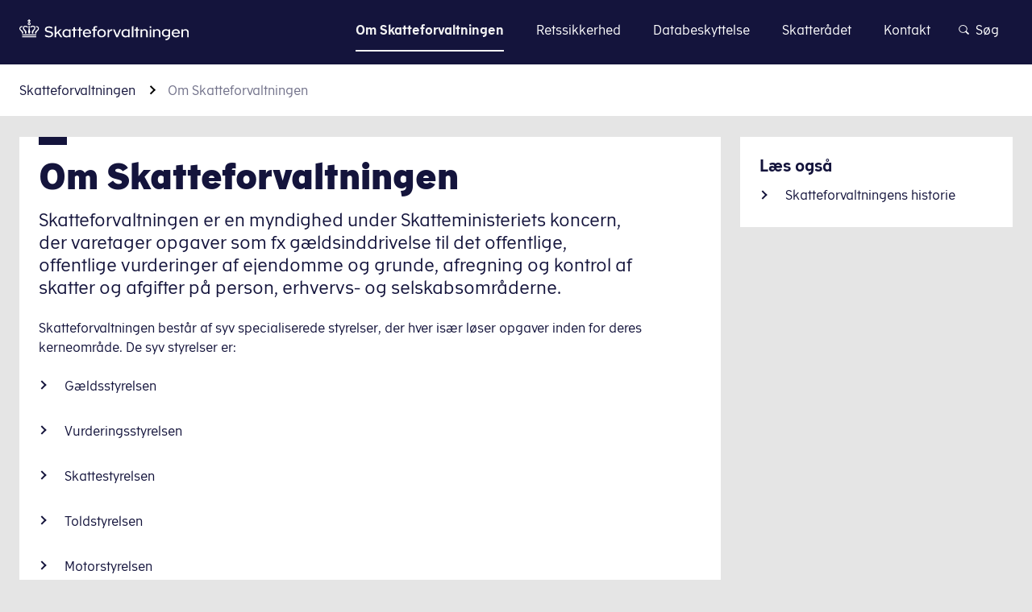

--- FILE ---
content_type: text/html; charset=utf-8
request_url: https://skatteforvaltningen.dk/om-skatteforvaltningen
body_size: 83648
content:
<!DOCTYPE html><html lang="da-dk"><head><meta charSet="utf-8"/><meta name="viewport" content="width=device-width"/><title>Om Skatteforvaltningen | Skatteforvaltningen</title><meta property="og:title" content="Om Skatteforvaltningen | Skatteforvaltningen"/><meta name="dc.title" content="Om Skatteforvaltningen | Skatteforvaltningen"/><meta name="description" content=""/><meta property="og:description" content=""/><meta name="dc.description" content=""/><meta name="dc.subject" content="Ikke defineret"/><meta name="article:section" content="Ikke defineret"/><meta name="subject" content="Ikke defineret"/><meta name="boost" content="500"/><meta name="lang" content="da"/><meta name="dc.language" content="da-dk"/><meta name="dc.language.iso" content="da_dk"/><meta property="og:locale" content="da-dk"/><link rel="sitemap" type="application/xml" href="https://skatteforvaltningen.dk/sitemap.xml"/><meta property="og:url" content="https://skatteforvaltningen.dk/om-skatteforvaltningen"/><link rel="canonical" href="https://skatteforvaltningen.dk/om-skatteforvaltningen"/><meta property="og:image" content="/logo/meta-logo/logo-sktfv-dark.png"/><meta property="og:image:type" content="image/png"/><meta property="og:image:width" content="1200"/><meta property="og:image:height" content="630"/><meta property="og:image:alt" content=""/><meta property="og:type" content="article"/><meta name="dc.publisher" content="Skatteforvaltningen | skatteforvaltningen.dk"/><meta property="og:site_name" content="Skatteforvaltningen | skatteforvaltningen.dk"/><meta name="dc.date" content="2023-12-18"/><meta property="article:modified_time" content="2023-12-18"/><meta name="last-updated" content="2023-12-18T09:06:11.14Z"/><meta name="robots" content="follow, index"/><meta name="DSstat.oid" content="noid"/><meta name="DSstat.pid" content="898d154c-c59f-4ec4-8192-eb89d9c1aa09"/><meta name="next-head-count" content="33"/><link rel="apple-touch-icon" sizes="180x180" href="/favicon/apple-touch-icon.png"/><link rel="icon" type="image/png" sizes="192x192" href="/favicon/android-chrome-192x192.png"/><link rel="icon" type="image/png" sizes="256x256" href="/favicon/android-chrome-256x256.png"/><link rel="icon" type="image/png" sizes="32x32" href="/favicon/favicon-32x32.png"/><link rel="icon" type="image/png" sizes="16x16" href="/favicon/favicon-16x16.png"/><link data-next-font="" rel="preconnect" href="/" crossorigin="anonymous"/><link rel="preload" href="/_next/static/css/070d8bbdaa3d8954.css" as="style"/><link rel="stylesheet" href="/_next/static/css/070d8bbdaa3d8954.css" data-n-g=""/><link rel="preload" href="/_next/static/css/c0867b6e786a08fe.css" as="style"/><link rel="stylesheet" href="/_next/static/css/c0867b6e786a08fe.css" data-n-p=""/><link rel="preload" href="/_next/static/css/fa8f44e47232f095.css" as="style"/><link rel="stylesheet" href="/_next/static/css/fa8f44e47232f095.css" data-n-p=""/><link rel="preload" href="/_next/static/css/affddc81ac45c914.css" as="style"/><link rel="stylesheet" href="/_next/static/css/affddc81ac45c914.css"/><link rel="preload" href="/_next/static/css/f59db87ce1b8c6a4.css" as="style"/><link rel="stylesheet" href="/_next/static/css/f59db87ce1b8c6a4.css"/><link rel="preload" href="/_next/static/css/9fc8103815c462f4.css" as="style"/><link rel="stylesheet" href="/_next/static/css/9fc8103815c462f4.css"/><link rel="preload" href="/_next/static/css/2483efa278dbd306.css" as="style"/><link rel="stylesheet" href="/_next/static/css/2483efa278dbd306.css"/><noscript data-n-css=""></noscript><script defer="" nomodule="" src="/_next/static/chunks/polyfills-42372ed130431b0a.js"></script><script id="CookieConsent" src="https://policy.app.cookieinformation.com/uc.js" data-culture="da" type="text/javascript" defer="" data-nscript="beforeInteractive"></script><script defer="" src="/_next/static/chunks/1407.d5fc25d58bdc40fe.js"></script><script defer="" src="/_next/static/chunks/8480.463749c0c18ba0dd.js"></script><script defer="" src="/_next/static/chunks/6184.3cd595111d3b0579.js"></script><script defer="" src="/_next/static/chunks/1883.85aa823709a0bb33.js"></script><script src="/_next/static/chunks/webpack-ae49eaa5444a953b.js" defer=""></script><script src="/_next/static/chunks/framework-c6ee5607585ef091.js" defer=""></script><script src="/_next/static/chunks/main-999252fbdf6a5922.js" defer=""></script><script src="/_next/static/chunks/pages/_app-fe9fc6ba79fd96a7.js" defer=""></script><script src="/_next/static/chunks/7962-dabb63665c8b33d0.js" defer=""></script><script src="/_next/static/chunks/8232-7faccf7d8e664e18.js" defer=""></script><script src="/_next/static/chunks/1649-89efadc80b75ca9d.js" defer=""></script><script src="/_next/static/chunks/4594-8ad4a3106ef993a0.js" defer=""></script><script src="/_next/static/chunks/1732-180eb267adaaf7d3.js" defer=""></script><script src="/_next/static/chunks/pages/hosts/%5Bhost%5D/%5B%5B...page%5D%5D-659b779a28d13560.js" defer=""></script><script src="/_next/static/R058-440928/_buildManifest.js" defer=""></script><script src="/_next/static/R058-440928/_ssgManifest.js" defer=""></script></head><body><div id="__next"><div class="Layout_Layout__jBGii theme-sktfv"><header class="Header_Header__0elwp"><a href="#main" title="Klik for at skippe navigation og gå direkte til indhold" class="SkipToMain_SkipToMain__CNLpy">Gå til indhold</a><div class="Header_Header_printview__fKS93"><a class="Logo_Logo__xY804" href="/" title="Gå til forsiden"><p id="logoDescription" class="Logo_Logo_heading__ruVqR">Skattefovaltningen</p><span class="Icon_Icon__QeZ6V Icon_Icon___auto__roQLE Logo_Logo_asset__rMZhf Logo_Logo_asset___desktop__RVMER" aria-hidden="true"><svg xmlns="http://www.w3.org/2000/svg" width="156" height="20" fill="none"><g fill="#14143C" clip-path="url(#logo-sktfv-dark_svg__a)"><path d="M15.722 14.332H2.566v.856h13.155v-.856ZM15.722 16.043H2.566v.856h13.155v-.856ZM5.348 13.584h1.07c.107-.749.428-1.498.214-2.032-.214-.749-1.07-1.39-1.604-1.925-.428-.428-.642-.856-.642-1.39 0-.536.535-1.177 1.283-1.177.856 0 1.39.855 2.46.855v-1.07c-.748-.106-1.283-.855-2.567-.855-.641 0-1.176.214-1.71.642a2.882 2.882 0 0 0-.536 1.604c0 .856.428 1.39.856 2.032.535.642 1.176 1.498 1.176 3.316ZM16.15 7.487c.428 0 1.176.321 1.176 1.177 0 .749-.642 1.176-.855 1.39-.642.642-1.284 1.177-1.605 1.712-.32.534-.107 1.39-.107 1.818h.963c.107-1.284.642-1.925 1.283-2.674.642-.642 1.39-1.283 1.39-2.353 0-1.604-1.283-2.139-2.138-2.139-.321 0-.642.107-.856.107.214.32.32.642.428.856-.107.106.107.106.32.106ZM10.268 7.701c1.07 0 1.604-.856 2.46-.856.748 0 1.283.642 1.283 1.177 0 .642-.214.962-.642 1.39-.535.535-1.39 1.284-1.604 1.925-.214.642.107 1.284.214 2.032h1.07c0-1.925.641-2.673 1.176-3.422.428-.535.855-1.176.855-2.032 0-.642-.213-1.177-.641-1.604-.535-.214-1.177-.428-1.712-.428-1.176 0-1.818.748-2.46.855v.963ZM8.662 6.096v2.78c0 1.819-.428 2.246-.428 2.888 0 .749.321.963.428 1.818h.963c.107-.855.428-1.07.428-1.818 0-.642-.428-1.07-.428-2.888v-2.78h-.963ZM8.664 2.888a1.39 1.39 0 0 0-.856 1.283c0 .749.642 1.39 1.39 1.39.75 0 1.39-.641 1.39-1.39 0-.642-.427-1.176-.855-1.283v-1.07h.963V1.07H9.519V0h-.855v1.07H7.7v.855h.963v.963Zm.428.748c.32 0 .534.321.534.535 0 .321-.214.535-.534.535-.321 0-.535-.214-.535-.535 0-.214.214-.535.535-.535Z"></path><path d="M2.567 13.582h.962c0-.428.214-1.39-.107-1.818-.213-.535-.962-1.07-1.497-1.711-.214-.214-.855-.642-.855-1.284 0-1.07.641-1.283 1.176-1.283.107 0 .428 0 .535.107.107-.32.214-.642.428-.856-.428-.214-.75-.214-1.07-.214C1.283 6.523 0 7.165 0 8.77c0 1.07.642 1.712 1.283 2.246.642.642 1.177 1.284 1.284 2.567ZM27.058 17.22c-.748 0-1.497-.214-2.139-.535a3.378 3.378 0 0 1-1.497-1.497l.962-.642c.214.535.642.856 1.177 1.177.535.32 1.07.428 1.604.428.642 0 1.177-.214 1.605-.535.427-.321.641-.856.641-1.39 0-.321-.107-.535-.214-.856-.107-.32-.427-.428-.641-.642-.107-.107-.321-.214-.535-.32-.214-.108-.642-.215-1.07-.428-.641-.214-1.07-.321-1.39-.535-.32-.107-.535-.214-.749-.428-.32-.214-.535-.535-.748-.856-.214-.32-.214-.748-.214-1.176 0-.856.32-1.604.962-2.14.642-.534 1.39-.855 2.46-.855.749 0 1.39.107 1.925.428.535.32.963.642 1.39 1.177l-1.39.962c-.32-.428-.641-.642-1.07-.856-.32-.213-.748-.32-1.283-.32-.641 0-1.07.107-1.497.427-.428.321-.535.75-.535 1.177 0 .32.107.535.214.749.107.213.428.427.642.641.107.107.32.214.535.214.213.107.534.214 1.07.428.64.214 1.176.428 1.39.535.213.107.534.32.748.428.321.213.642.534.749.855.214.321.214.749.214 1.177 0 .962-.321 1.71-.963 2.246-.428.641-1.283.962-2.353.962ZM33.475 17.006H32.3V6.418l1.176-.535v6.845l3.53-3.637h1.497l-2.888 2.781L38.93 16.9h-1.39l-2.781-4.278-1.39 1.283.106 3.102ZM46.523 17.006h-1.176v-.749a9.4 9.4 0 0 1-1.07.642c-.428.214-.962.214-1.39.214-1.07 0-1.925-.321-2.567-1.07-.642-.748-.963-1.711-.963-2.994 0-1.284.321-2.246.963-2.995.642-.749 1.497-1.07 2.46-1.07.428 0 .855.107 1.283.214.428.107.749.428 1.07.642v-.642h1.176v7.808h.214Zm-3.422-.856c.32 0 .748-.107 1.176-.214a9.4 9.4 0 0 0 1.07-.642v-4.277a2.849 2.849 0 0 0-1.07-.642c-.428-.214-.748-.214-1.07-.214-.748 0-1.283.214-1.71.856-.428.534-.642 1.283-.642 2.245 0 .963.214 1.712.642 2.246.32.428.855.642 1.604.642ZM50.694 17.005h-1.177V10.16h-1.39V9.09h1.497V7.274l1.177-.214v2.139h1.604v1.07h-1.604v6.737h-.107ZM55.508 17.005H54.33V10.16h-1.497V9.09h1.497V7.274l1.177-.214v2.139h1.604v1.07h-1.604v6.737ZM61.603 16.043c.428 0 .749-.107 1.177-.214.32-.107.641-.32.855-.641l1.177.213c-.321.535-.749.963-1.284 1.177-.535.32-1.176.428-1.925.428-1.176 0-2.032-.321-2.674-1.07-.641-.748-.962-1.711-.962-2.994 0-1.177.32-2.246.962-2.888.642-.749 1.498-1.07 2.567-1.07 1.07 0 1.925.321 2.46 1.07.535.749.856 1.711.856 2.995v.213h-5.669c0 .856.214 1.498.642 2.032.535.535 1.07.75 1.818.75Zm-.107-5.99c-.642 0-1.176.215-1.604.643-.428.427-.642.962-.749 1.818h4.492c-.107-.749-.32-1.39-.642-1.818-.32-.428-.855-.642-1.497-.642ZM68.34 17.006h-1.176V10.16h-1.283V9.09h1.283V8.45c0-.856.214-1.498.642-1.925.428-.428 1.07-.642 1.925-.642h.428c.214 0 .32.107.428.107v1.07c-.107 0-.214-.108-.428-.108h-.535c-.428 0-.748.107-.962.321-.214.214-.321.535-.321 1.07v.748h1.711v1.07h-1.711v6.845ZM78.18 13.049c0 1.283-.32 2.246-.962 2.995-.641.748-1.604 1.07-2.673 1.07-1.177 0-2.032-.429-2.674-1.07-.642-.749-.963-1.712-.963-2.995 0-1.176.321-2.139.963-2.888.642-.748 1.604-1.07 2.674-1.07 1.07 0 2.032.429 2.673 1.07.642.749.963 1.712.963 2.888Zm-6.095 0c0 .963.214 1.604.641 2.246.428.535 1.07.856 1.819.856.748 0 1.283-.321 1.818-.856.428-.535.641-1.283.641-2.246 0-.963-.213-1.711-.641-2.246a2.285 2.285 0 0 0-1.818-.856c-.75 0-1.39.321-1.819.856-.427.642-.641 1.39-.641 2.246ZM81.39 17.006h-1.177V9.198h1.176v1.711c.214-.534.535-1.069 1.07-1.39.535-.32 1.07-.535 1.818-.535v1.39h-.749c-.641 0-1.176.215-1.604.643-.428.427-.642.962-.642 1.71l.107 4.279ZM89.091 17.007h-1.176L84.92 9.199h1.283l2.246 6.203L90.91 9.2h1.177l-2.995 7.808ZM99.785 17.006h-1.177v-.749a9.4 9.4 0 0 1-1.07.642c-.534.214-.962.214-1.39.214-1.069 0-1.925-.321-2.566-1.07-.642-.748-.963-1.711-.963-2.994 0-1.284.321-2.246.963-2.995.641-.749 1.497-1.07 2.46-1.07.427 0 .855.107 1.283.214.428.107.749.428 1.07.642v-.642h1.176l.214 7.808Zm-3.422-.856c.32 0 .748-.107 1.176-.214a9.4 9.4 0 0 0 1.07-.642v-4.277a2.849 2.849 0 0 0-1.07-.642c-.428-.214-.749-.214-1.07-.214-.748 0-1.283.214-1.71.856-.429.534-.642 1.283-.642 2.245 0 .963.213 1.712.641 2.246.214.321.856.642 1.605.642ZM103.315 17.006h-1.176V6.418l1.176-.535v11.123ZM107.486 17.005h-1.176V10.16h-1.498V9.09h1.498V7.274l1.176-.214v2.139h1.605v1.07h-1.605v6.737ZM111.764 17.006h-1.176V9.2h1.176v.855c.214-.32.642-.534 1.07-.641.428-.214.962-.321 1.39-.321.856 0 1.498.214 1.925.748.428.535.642 1.177.642 2.033v5.133h-1.176v-5.24c0-.535-.107-.963-.428-1.284-.321-.32-.749-.428-1.284-.428-.427 0-.855.107-1.176.321-.321.214-.749.428-.963.642v5.99ZM119.893 7.808a.818.818 0 0 1-.535-.214.816.816 0 0 1-.213-.535c0-.214.106-.428.213-.535a.818.818 0 0 1 .535-.213c.214 0 .428.107.535.213.107.107.214.321.214.535a.817.817 0 0 1-.214.535c-.214.107-.321.214-.535.214Zm.535 9.198h-1.177V9.198h1.177v7.808ZM124.063 17.006h-1.176V9.2h1.176v.855c.214-.32.642-.534 1.07-.641.428-.214.962-.321 1.39-.321.856 0 1.497.214 1.925.748.428.535.642 1.177.642 2.033v5.133h-1.177v-5.24c0-.535-.107-.963-.427-1.284-.321-.32-.749-.428-1.284-.428-.428 0-.855.107-1.176.321-.321.214-.749.428-.963.642v5.99ZM134.225 20l-.214-1.07c.962-.106 1.604-.32 2.139-.855.535-.534.748-1.176.748-2.032v-.428c-.32.214-.641.535-1.176.642-.428.214-.856.214-1.283.214-1.07 0-1.926-.32-2.46-.963-.642-.641-.856-1.604-.856-2.78 0-1.177.321-2.14.963-2.781.641-.642 1.39-.963 2.46-.963.427 0 .855.107 1.283.214.428.214.856.428 1.069.642v-.749h1.177v6.845c0 1.177-.321 2.14-1.07 2.888-.641.749-1.604 1.176-2.78 1.176Zm.427-4.385c.428 0 .749-.107 1.177-.213.428-.107.749-.428 1.069-.642v-3.743a9.318 9.318 0 0 0-1.069-.642c-.428-.214-.856-.214-1.177-.214-.748 0-1.39.214-1.711.748-.321.535-.641 1.177-.641 2.033 0 .855.213 1.604.641 2.032.428.428.963.641 1.711.641ZM143.957 16.043c.427 0 .748-.107 1.176-.214.321-.107.642-.32.856-.641l1.176.213c-.321.535-.748.963-1.283 1.177-.535.32-1.177.428-1.925.428-1.177 0-2.032-.321-2.674-1.07-.642-.748-.963-1.711-.963-2.994 0-1.177.321-2.246.963-2.888.642-.749 1.497-1.07 2.567-1.07 1.069 0 1.925.321 2.46 1.07.534.749.855 1.711.855 2.995v.213h-5.668c0 .856.214 1.498.641 2.032.535.535 1.07.75 1.819.75Zm-.107-5.99c-.642 0-1.177.215-1.605.643-.427.427-.641.962-.748 1.818h4.492c-.107-.749-.321-1.39-.642-1.818-.428-.428-.856-.642-1.497-.642ZM150.374 17.006h-1.177V9.2h1.177v.855c.214-.32.641-.534 1.069-.641.428-.214.963-.321 1.391-.321.855 0 1.497.214 1.925.748.428.535.641 1.177.641 2.033v5.133h-1.176v-5.24c0-.535-.107-.963-.428-1.284-.321-.32-.748-.428-1.283-.428-.428 0-.856.107-1.177.321-.321.214-.748.428-.962.642v5.99Z"></path></g><defs><clipPath id="logo-sktfv-dark_svg__a"><path fill="#fff" d="M0 0h155.508v20H0z"></path></clipPath></defs></svg></span><span class="Icon_Icon__QeZ6V Icon_Icon___md__LH6AH Logo_Logo_asset__rMZhf Logo_Logo_asset___mobile__8SRkz" aria-hidden="true"><svg xmlns="http://www.w3.org/2000/svg" xml:space="preserve" style="enable-background:new 0 0 24.3 22.6" viewBox="0 0 24.3 22.6"><style>.logo-crown_svg__st3{fill:#fff}</style><path d="M3.4 19.1h17.5v1.2H3.4zM3.4 21.3h17.5v1.2H3.4zM7.1 18h1.4c.1-1 .5-2 .3-2.7-.3-.9-1.4-1.8-2.1-2.5-.6-.6-.9-1.1-.9-1.9 0-.8.7-1.6 1.7-1.6 1.1 0 1.8 1.1 3.2 1.1V9.1C9.8 9 9 8 7.4 8c-.9 0-1.6.3-2.2.9-.5.5-.8 1.3-.8 2.1 0 1.2.6 1.9 1.2 2.7.7.8 1.5 1.9 1.5 4.3M21.4 9.9c.6 0 1.6.4 1.6 1.6 0 1-.8 1.5-1.1 1.8-.8.8-1.7 1.5-2.1 2.2-.4.7-.1 1.8-.1 2.4H21c.1-1.7.9-2.6 1.7-3.5.8-.8 1.7-1.6 1.7-3 0-2.1-1.7-2.9-2.9-2.9-.4 0-.8.1-1.2.2.3.4.4.8.5 1.2.1.1.3 0 .6 0M13.7 10.3c1.4 0 2.1-1.1 3.2-1.1 1 0 1.7.8 1.7 1.6s-.3 1.3-.9 1.9c-.7.7-1.8 1.7-2.1 2.5-.3.8.2 1.7.3 2.7h1.4c0-2.5.8-3.6 1.5-4.5.6-.7 1.2-1.5 1.2-2.7 0-.8-.3-1.5-.8-2.1-.7-.3-1.5-.6-2.3-.6-1.6 0-2.4 1-3.2 1.1v1.2zM11.5 8.1v3.7c0 2.4-.6 3-.6 3.8 0 1 .4 1.3.6 2.4h1.3c.2-1.1.6-1.4.6-2.4 0-.8-.6-1.4-.6-3.8V8.1h-1.3zM11.5 3.9c-.7.2-1.2.9-1.2 1.7 0 1 .8 1.8 1.8 1.8s1.8-.8 1.8-1.8c0-.8-.5-1.5-1.2-1.7V2.5H14V1.4h-1.3V0h-1.2v1.4h-1.3v1.2h1.3v1.3zm.6 1c.4 0 .7.3.7.7 0 .4-.3.7-.7.7-.4 0-.7-.3-.7-.7 0-.4.3-.7.7-.7" class="logo-crown_svg__st3"></path><path d="M3.4 18h1.3c0-.6.3-1.8-.1-2.4-.4-.7-1.3-1.4-2.1-2.2-.3-.3-1.1-.9-1.1-1.8 0-1.3.9-1.6 1.6-1.6.2 0 .5 0 .7.1.1-.4.3-.9.5-1.2-.5-.2-.9-.3-1.3-.3-1.2.1-2.9.9-2.9 3 0 1.4.9 2.2 1.7 3 .8.9 1.6 1.7 1.7 3.4" class="logo-crown_svg__st3"></path></svg></span></a></div><div class="Header_Header_wrapper__gF9zZ"><div class="Header_Header_logo__eL6ni"><a class="Logo_Logo__xY804" href="/" title="Gå til forsiden"><p id="logoDescription" class="Logo_Logo_heading__ruVqR">Skattefovaltningen</p><span class="Icon_Icon__QeZ6V Icon_Icon___auto__roQLE Logo_Logo_asset__rMZhf Logo_Logo_asset___desktop__RVMER" aria-hidden="true"><svg xmlns="http://www.w3.org/2000/svg" width="211" height="26" fill="none"><g fill="#fff" clip-path="url(#logo-sktfv_svg__a)"><path d="M3.408 17.779h1.266c.049-.622.243-1.72-.097-2.39-.39-.717-1.315-1.386-2.143-2.198-.34-.335-1.12-.86-1.12-1.817 0-1.242.926-1.577 1.607-1.625.244 0 .438 0 .682.096.097-.43.292-.86.535-1.195A3.328 3.328 0 0 0 2.97 8.46c-1.217.048-2.921.86-2.921 2.915 0 1.339.876 2.151 1.655 2.916.876.908 1.558 1.768 1.704 3.489ZM20.935 18.783H3.408v1.243h17.527v-1.243ZM20.935 20.982H3.408v1.243h17.527v-1.243ZM7.107 17.78H8.47c.147-1.052.536-1.913.293-2.677-.293-.86-1.461-1.769-2.094-2.486-.535-.573-.925-1.147-.925-1.864 0-.812.682-1.577 1.655-1.577 1.169 0 1.802 1.052 3.214 1.052V8.985c-.828-.096-1.607-1.051-3.214-1.051-.876 0-1.606.286-2.19.86A2.79 2.79 0 0 0 4.38 10.8c0 1.195.584 1.912 1.168 2.629.78.86 1.607 1.912 1.558 4.35ZM21.422 9.797c.633 0 1.607.335 1.607 1.625 0 .956-.779 1.482-1.12 1.816-.827.765-1.752 1.434-2.142 2.199-.34.621-.146 1.768-.097 2.39h1.266c.146-1.72.876-2.533 1.752-3.441.78-.765 1.656-1.578 1.656-2.916 0-2.055-1.704-2.868-2.922-2.915-.389 0-.827.047-1.168.19.243.335.438.766.536 1.196.194-.144.39-.144.633-.144ZM13.681 10.18c1.412 0 2.045-1.052 3.214-1.052 1.022 0 1.655.765 1.655 1.578 0 .764-.34 1.29-.925 1.864-.681.716-1.85 1.624-2.093 2.485-.244.764.146 1.673.292 2.676h1.363c-.049-2.437.779-3.489 1.51-4.397.583-.717 1.168-1.434 1.168-2.628a2.79 2.79 0 0 0-.828-2.008c-.536-.573-1.315-.86-2.19-.86-1.608 0-2.387 1.004-3.214 1.051v1.29h.049ZM11.49 7.934v3.68c0 2.342-.633 2.915-.633 3.728 0 1.003.39 1.29.633 2.39h1.364c.243-1.1.633-1.387.633-2.39 0-.765-.633-1.386-.633-3.728v-3.68H11.49ZM12.172 4.78a.66.66 0 0 1 .682.669.66.66 0 0 1-.682.669.66.66 0 0 1-.681-.67.69.69 0 0 1 .681-.669Zm-.584-1.004a1.754 1.754 0 0 0-1.217 1.673c0 1.003.827 1.768 1.801 1.768a1.78 1.78 0 0 0 1.802-1.768c0-.765-.536-1.434-1.218-1.673v-1.29h1.315V1.337h-1.315V0h-1.168v1.338h-1.315v1.147h1.315v1.29ZM32.766 19.165c.779.717 2.288 1.577 4.138 1.577 2.094 0 3.019-1.051 3.019-2.198 0-3.394-8.277-1.052-8.277-5.879 0-2.15 1.704-3.919 4.966-3.919 2.142 0 3.7.765 4.674 1.53l-1.169 1.433c-.779-.621-2.044-1.29-3.651-1.29-1.85 0-2.873.812-2.873 1.96 0 3.202 8.277.955 8.277 5.926 0 2.294-1.801 4.11-5.21 4.11-2.044 0-3.943-.573-5.16-1.816l1.266-1.434ZM43.818 8.937l1.9-.67v8.508l4.576-4.397h2.385l-3.797 3.489 4.333 6.309h-2.191l-3.505-5.114-1.802 1.672v3.442h-1.899V8.936ZM61.685 21.364a5.218 5.218 0 0 1-3.165 1.052c-2.872 0-5.063-2.056-5.063-5.114 0-3.011 2.337-5.019 5.063-5.019 1.266 0 2.337.383 3.165 1.004v-.86h1.899v9.797h-1.899v-.86Zm0-1.72V14.96c-.73-.574-1.704-1.147-2.97-1.147-1.704 0-3.31 1.338-3.31 3.489 0 2.15 1.606 3.489 3.407 3.489 1.12 0 2.191-.574 2.873-1.148ZM66.992 13.955h-1.947v-1.53h1.947v-2.39l1.9-.334v2.724h2.141v1.578h-2.142v8.268h-1.899v-8.316ZM73.906 13.955H71.96v-1.53h1.947v-2.39l1.9-.334v2.724h2.141v1.578h-2.142v8.268h-1.899v-8.316ZM78.773 17.253c0-2.963 2.289-5.019 5.161-5.019 2.921 0 5.112 2.056 5.112 5.019v.621H80.77c.146 1.816 1.655 2.963 3.31 2.963 1.023 0 2.094-.43 2.727-1.242l1.85.478c-.925 1.481-2.678 2.341-4.626 2.341-3.018 0-5.258-2.102-5.258-5.161Zm8.277-.717c-.195-1.673-1.558-2.724-3.116-2.724s-2.921 1.051-3.164 2.724h6.28ZM91.725 13.954h-1.801v-1.53h1.801v-.86c0-2.341 1.169-3.154 3.36-3.154.535 0 1.12.096 1.46.144v1.577c-.243-.096-.925-.144-1.363-.144-1.023 0-1.51.43-1.51 1.625v.813h2.289v1.577h-2.288v8.268h-1.9v-8.316h-.048ZM96.738 17.253c0-2.963 2.386-5.019 5.258-5.019 2.922 0 5.258 2.056 5.258 5.019 0 3.059-2.336 5.114-5.258 5.114-2.92.047-5.258-2.055-5.258-5.114Zm8.666.048c0-2.103-1.606-3.49-3.359-3.49-1.801 0-3.408 1.387-3.408 3.49 0 2.15 1.607 3.489 3.408 3.489 1.753 0 3.359-1.339 3.359-3.49ZM109.445 12.427h1.899v2.198c.487-1.386 1.801-2.342 3.798-2.342v2.055c-1.802-.382-3.798.717-3.798 3.011v4.923h-1.899v-9.845ZM116.164 12.426h2.045l2.97 7.408 3.067-7.408h1.899l-4.041 9.798h-1.899l-4.041-9.798ZM134.958 21.364a5.214 5.214 0 0 1-3.164 1.052c-2.873 0-5.064-2.056-5.064-5.114 0-3.011 2.337-5.019 5.064-5.019 1.266 0 2.337.383 3.164 1.004v-.86h1.899v9.797h-1.899v-.86Zm0-1.72V14.96c-.73-.574-1.704-1.147-2.969-1.147-1.704 0-3.311 1.338-3.311 3.489 0 2.15 1.607 3.489 3.408 3.489 1.12 0 2.191-.574 2.872-1.148ZM141.434 8.268v13.908h-1.899V8.936l1.899-.668ZM144.793 13.955h-1.947v-1.53h1.947v-2.39l1.899-.334v2.724h2.142v1.578h-2.142v8.268h-1.899v-8.316ZM150.293 12.426h1.899v1.099c.438-.478 1.606-1.29 3.31-1.29 2.24 0 3.798 1.433 3.798 3.823v6.118h-1.948v-6.118c0-1.434-1.022-2.294-2.385-2.294-1.315 0-2.483.86-2.824 1.195v7.217h-1.899v-9.75h.049ZM162.612 8.555c.633 0 1.168.525 1.168 1.147 0 .621-.535 1.147-1.168 1.147-.633 0-1.169-.526-1.169-1.147 0-.622.585-1.147 1.169-1.147Zm.974 3.871v9.798h-1.899v-9.798h1.899ZM165.922 12.426h1.898v1.099c.439-.478 1.607-1.29 3.311-1.29 2.24 0 3.798 1.433 3.798 3.823v6.118h-1.948v-6.118c0-1.434-1.022-2.294-2.385-2.294-1.315 0-2.483.86-2.824 1.195v7.217h-1.899v-9.75h.049ZM181.112 24.422c2.094-.143 3.895-1.004 3.895-3.393v-.43c-.827.62-1.996 1.05-3.262 1.05-2.824 0-4.966-1.768-4.966-4.683 0-3.011 2.289-4.732 5.015-4.732 1.217 0 2.386.383 3.213 1.004v-.812h1.899v8.316c0 3.68-2.532 5.162-5.502 5.305l-.292-1.625Zm3.895-5.496v-3.967c-.681-.574-1.752-1.147-3.067-1.147-1.655 0-3.262 1.003-3.262 3.154 0 2.103 1.607 3.107 3.262 3.107 1.315 0 2.337-.574 3.067-1.147ZM188.951 17.253c0-2.963 2.288-5.019 5.161-5.019 2.921 0 5.112 2.056 5.112 5.019v.621h-8.277c.146 1.816 1.656 2.963 3.311 2.963 1.022 0 2.093-.43 2.726-1.242l1.85.478c-.925 1.481-2.677 2.341-4.625 2.341-2.97 0-5.258-2.102-5.258-5.161Zm8.277-.717c-.195-1.673-1.558-2.724-3.116-2.724s-2.921 1.051-3.165 2.724h6.281ZM201.074 12.426h1.899v1.099c.438-.478 1.607-1.29 3.311-1.29 2.239 0 3.797 1.433 3.797 3.823v6.118h-1.947v-6.118c0-1.434-1.023-2.294-2.386-2.294-1.314 0-2.483.86-2.824 1.195v7.217h-1.85v-9.75Z"></path></g><defs><clipPath id="logo-sktfv_svg__a"><path fill="#fff" d="M0 0h210.08v26H0z"></path></clipPath></defs></svg></span><span class="Icon_Icon__QeZ6V Icon_Icon___md__LH6AH Logo_Logo_asset__rMZhf Logo_Logo_asset___mobile__8SRkz" aria-hidden="true"><svg xmlns="http://www.w3.org/2000/svg" xml:space="preserve" style="enable-background:new 0 0 24.3 22.6" viewBox="0 0 24.3 22.6"><style>.logo-crown_svg__st3{fill:#fff}</style><path d="M3.4 19.1h17.5v1.2H3.4zM3.4 21.3h17.5v1.2H3.4zM7.1 18h1.4c.1-1 .5-2 .3-2.7-.3-.9-1.4-1.8-2.1-2.5-.6-.6-.9-1.1-.9-1.9 0-.8.7-1.6 1.7-1.6 1.1 0 1.8 1.1 3.2 1.1V9.1C9.8 9 9 8 7.4 8c-.9 0-1.6.3-2.2.9-.5.5-.8 1.3-.8 2.1 0 1.2.6 1.9 1.2 2.7.7.8 1.5 1.9 1.5 4.3M21.4 9.9c.6 0 1.6.4 1.6 1.6 0 1-.8 1.5-1.1 1.8-.8.8-1.7 1.5-2.1 2.2-.4.7-.1 1.8-.1 2.4H21c.1-1.7.9-2.6 1.7-3.5.8-.8 1.7-1.6 1.7-3 0-2.1-1.7-2.9-2.9-2.9-.4 0-.8.1-1.2.2.3.4.4.8.5 1.2.1.1.3 0 .6 0M13.7 10.3c1.4 0 2.1-1.1 3.2-1.1 1 0 1.7.8 1.7 1.6s-.3 1.3-.9 1.9c-.7.7-1.8 1.7-2.1 2.5-.3.8.2 1.7.3 2.7h1.4c0-2.5.8-3.6 1.5-4.5.6-.7 1.2-1.5 1.2-2.7 0-.8-.3-1.5-.8-2.1-.7-.3-1.5-.6-2.3-.6-1.6 0-2.4 1-3.2 1.1v1.2zM11.5 8.1v3.7c0 2.4-.6 3-.6 3.8 0 1 .4 1.3.6 2.4h1.3c.2-1.1.6-1.4.6-2.4 0-.8-.6-1.4-.6-3.8V8.1h-1.3zM11.5 3.9c-.7.2-1.2.9-1.2 1.7 0 1 .8 1.8 1.8 1.8s1.8-.8 1.8-1.8c0-.8-.5-1.5-1.2-1.7V2.5H14V1.4h-1.3V0h-1.2v1.4h-1.3v1.2h1.3v1.3zm.6 1c.4 0 .7.3.7.7 0 .4-.3.7-.7.7-.4 0-.7-.3-.7-.7 0-.4.3-.7.7-.7" class="logo-crown_svg__st3"></path><path d="M3.4 18h1.3c0-.6.3-1.8-.1-2.4-.4-.7-1.3-1.4-2.1-2.2-.3-.3-1.1-.9-1.1-1.8 0-1.3.9-1.6 1.6-1.6.2 0 .5 0 .7.1.1-.4.3-.9.5-1.2-.5-.2-.9-.3-1.3-.3-1.2.1-2.9.9-2.9 3 0 1.4.9 2.2 1.7 3 .8.9 1.6 1.7 1.7 3.4" class="logo-crown_svg__st3"></path></svg></span></a></div><div class="Header_Header_navLink___ZBGH"><nav class="Navigation_Navigation___header__6hTau"><div class="Navigation_Navigation_burgerOptions__LOunB"><div class="Navigation_Navigation_logo__LuIv2"><a class="Logo_Logo__xY804" href="/" title="Gå til forsiden"><p id="logoDescription" class="Logo_Logo_heading__ruVqR">Skattefovaltningen</p><span class="Icon_Icon__QeZ6V Icon_Icon___auto__roQLE Logo_Logo_asset__rMZhf Logo_Logo_asset___desktop__RVMER" aria-hidden="true"><svg xmlns="http://www.w3.org/2000/svg" width="156" height="20" fill="none"><g fill="#14143C" clip-path="url(#logo-sktfv-dark_svg__a)"><path d="M15.722 14.332H2.566v.856h13.155v-.856ZM15.722 16.043H2.566v.856h13.155v-.856ZM5.348 13.584h1.07c.107-.749.428-1.498.214-2.032-.214-.749-1.07-1.39-1.604-1.925-.428-.428-.642-.856-.642-1.39 0-.536.535-1.177 1.283-1.177.856 0 1.39.855 2.46.855v-1.07c-.748-.106-1.283-.855-2.567-.855-.641 0-1.176.214-1.71.642a2.882 2.882 0 0 0-.536 1.604c0 .856.428 1.39.856 2.032.535.642 1.176 1.498 1.176 3.316ZM16.15 7.487c.428 0 1.176.321 1.176 1.177 0 .749-.642 1.176-.855 1.39-.642.642-1.284 1.177-1.605 1.712-.32.534-.107 1.39-.107 1.818h.963c.107-1.284.642-1.925 1.283-2.674.642-.642 1.39-1.283 1.39-2.353 0-1.604-1.283-2.139-2.138-2.139-.321 0-.642.107-.856.107.214.32.32.642.428.856-.107.106.107.106.32.106ZM10.268 7.701c1.07 0 1.604-.856 2.46-.856.748 0 1.283.642 1.283 1.177 0 .642-.214.962-.642 1.39-.535.535-1.39 1.284-1.604 1.925-.214.642.107 1.284.214 2.032h1.07c0-1.925.641-2.673 1.176-3.422.428-.535.855-1.176.855-2.032 0-.642-.213-1.177-.641-1.604-.535-.214-1.177-.428-1.712-.428-1.176 0-1.818.748-2.46.855v.963ZM8.662 6.096v2.78c0 1.819-.428 2.246-.428 2.888 0 .749.321.963.428 1.818h.963c.107-.855.428-1.07.428-1.818 0-.642-.428-1.07-.428-2.888v-2.78h-.963ZM8.664 2.888a1.39 1.39 0 0 0-.856 1.283c0 .749.642 1.39 1.39 1.39.75 0 1.39-.641 1.39-1.39 0-.642-.427-1.176-.855-1.283v-1.07h.963V1.07H9.519V0h-.855v1.07H7.7v.855h.963v.963Zm.428.748c.32 0 .534.321.534.535 0 .321-.214.535-.534.535-.321 0-.535-.214-.535-.535 0-.214.214-.535.535-.535Z"></path><path d="M2.567 13.582h.962c0-.428.214-1.39-.107-1.818-.213-.535-.962-1.07-1.497-1.711-.214-.214-.855-.642-.855-1.284 0-1.07.641-1.283 1.176-1.283.107 0 .428 0 .535.107.107-.32.214-.642.428-.856-.428-.214-.75-.214-1.07-.214C1.283 6.523 0 7.165 0 8.77c0 1.07.642 1.712 1.283 2.246.642.642 1.177 1.284 1.284 2.567ZM27.058 17.22c-.748 0-1.497-.214-2.139-.535a3.378 3.378 0 0 1-1.497-1.497l.962-.642c.214.535.642.856 1.177 1.177.535.32 1.07.428 1.604.428.642 0 1.177-.214 1.605-.535.427-.321.641-.856.641-1.39 0-.321-.107-.535-.214-.856-.107-.32-.427-.428-.641-.642-.107-.107-.321-.214-.535-.32-.214-.108-.642-.215-1.07-.428-.641-.214-1.07-.321-1.39-.535-.32-.107-.535-.214-.749-.428-.32-.214-.535-.535-.748-.856-.214-.32-.214-.748-.214-1.176 0-.856.32-1.604.962-2.14.642-.534 1.39-.855 2.46-.855.749 0 1.39.107 1.925.428.535.32.963.642 1.39 1.177l-1.39.962c-.32-.428-.641-.642-1.07-.856-.32-.213-.748-.32-1.283-.32-.641 0-1.07.107-1.497.427-.428.321-.535.75-.535 1.177 0 .32.107.535.214.749.107.213.428.427.642.641.107.107.32.214.535.214.213.107.534.214 1.07.428.64.214 1.176.428 1.39.535.213.107.534.32.748.428.321.213.642.534.749.855.214.321.214.749.214 1.177 0 .962-.321 1.71-.963 2.246-.428.641-1.283.962-2.353.962ZM33.475 17.006H32.3V6.418l1.176-.535v6.845l3.53-3.637h1.497l-2.888 2.781L38.93 16.9h-1.39l-2.781-4.278-1.39 1.283.106 3.102ZM46.523 17.006h-1.176v-.749a9.4 9.4 0 0 1-1.07.642c-.428.214-.962.214-1.39.214-1.07 0-1.925-.321-2.567-1.07-.642-.748-.963-1.711-.963-2.994 0-1.284.321-2.246.963-2.995.642-.749 1.497-1.07 2.46-1.07.428 0 .855.107 1.283.214.428.107.749.428 1.07.642v-.642h1.176v7.808h.214Zm-3.422-.856c.32 0 .748-.107 1.176-.214a9.4 9.4 0 0 0 1.07-.642v-4.277a2.849 2.849 0 0 0-1.07-.642c-.428-.214-.748-.214-1.07-.214-.748 0-1.283.214-1.71.856-.428.534-.642 1.283-.642 2.245 0 .963.214 1.712.642 2.246.32.428.855.642 1.604.642ZM50.694 17.005h-1.177V10.16h-1.39V9.09h1.497V7.274l1.177-.214v2.139h1.604v1.07h-1.604v6.737h-.107ZM55.508 17.005H54.33V10.16h-1.497V9.09h1.497V7.274l1.177-.214v2.139h1.604v1.07h-1.604v6.737ZM61.603 16.043c.428 0 .749-.107 1.177-.214.32-.107.641-.32.855-.641l1.177.213c-.321.535-.749.963-1.284 1.177-.535.32-1.176.428-1.925.428-1.176 0-2.032-.321-2.674-1.07-.641-.748-.962-1.711-.962-2.994 0-1.177.32-2.246.962-2.888.642-.749 1.498-1.07 2.567-1.07 1.07 0 1.925.321 2.46 1.07.535.749.856 1.711.856 2.995v.213h-5.669c0 .856.214 1.498.642 2.032.535.535 1.07.75 1.818.75Zm-.107-5.99c-.642 0-1.176.215-1.604.643-.428.427-.642.962-.749 1.818h4.492c-.107-.749-.32-1.39-.642-1.818-.32-.428-.855-.642-1.497-.642ZM68.34 17.006h-1.176V10.16h-1.283V9.09h1.283V8.45c0-.856.214-1.498.642-1.925.428-.428 1.07-.642 1.925-.642h.428c.214 0 .32.107.428.107v1.07c-.107 0-.214-.108-.428-.108h-.535c-.428 0-.748.107-.962.321-.214.214-.321.535-.321 1.07v.748h1.711v1.07h-1.711v6.845ZM78.18 13.049c0 1.283-.32 2.246-.962 2.995-.641.748-1.604 1.07-2.673 1.07-1.177 0-2.032-.429-2.674-1.07-.642-.749-.963-1.712-.963-2.995 0-1.176.321-2.139.963-2.888.642-.748 1.604-1.07 2.674-1.07 1.07 0 2.032.429 2.673 1.07.642.749.963 1.712.963 2.888Zm-6.095 0c0 .963.214 1.604.641 2.246.428.535 1.07.856 1.819.856.748 0 1.283-.321 1.818-.856.428-.535.641-1.283.641-2.246 0-.963-.213-1.711-.641-2.246a2.285 2.285 0 0 0-1.818-.856c-.75 0-1.39.321-1.819.856-.427.642-.641 1.39-.641 2.246ZM81.39 17.006h-1.177V9.198h1.176v1.711c.214-.534.535-1.069 1.07-1.39.535-.32 1.07-.535 1.818-.535v1.39h-.749c-.641 0-1.176.215-1.604.643-.428.427-.642.962-.642 1.71l.107 4.279ZM89.091 17.007h-1.176L84.92 9.199h1.283l2.246 6.203L90.91 9.2h1.177l-2.995 7.808ZM99.785 17.006h-1.177v-.749a9.4 9.4 0 0 1-1.07.642c-.534.214-.962.214-1.39.214-1.069 0-1.925-.321-2.566-1.07-.642-.748-.963-1.711-.963-2.994 0-1.284.321-2.246.963-2.995.641-.749 1.497-1.07 2.46-1.07.427 0 .855.107 1.283.214.428.107.749.428 1.07.642v-.642h1.176l.214 7.808Zm-3.422-.856c.32 0 .748-.107 1.176-.214a9.4 9.4 0 0 0 1.07-.642v-4.277a2.849 2.849 0 0 0-1.07-.642c-.428-.214-.749-.214-1.07-.214-.748 0-1.283.214-1.71.856-.429.534-.642 1.283-.642 2.245 0 .963.213 1.712.641 2.246.214.321.856.642 1.605.642ZM103.315 17.006h-1.176V6.418l1.176-.535v11.123ZM107.486 17.005h-1.176V10.16h-1.498V9.09h1.498V7.274l1.176-.214v2.139h1.605v1.07h-1.605v6.737ZM111.764 17.006h-1.176V9.2h1.176v.855c.214-.32.642-.534 1.07-.641.428-.214.962-.321 1.39-.321.856 0 1.498.214 1.925.748.428.535.642 1.177.642 2.033v5.133h-1.176v-5.24c0-.535-.107-.963-.428-1.284-.321-.32-.749-.428-1.284-.428-.427 0-.855.107-1.176.321-.321.214-.749.428-.963.642v5.99ZM119.893 7.808a.818.818 0 0 1-.535-.214.816.816 0 0 1-.213-.535c0-.214.106-.428.213-.535a.818.818 0 0 1 .535-.213c.214 0 .428.107.535.213.107.107.214.321.214.535a.817.817 0 0 1-.214.535c-.214.107-.321.214-.535.214Zm.535 9.198h-1.177V9.198h1.177v7.808ZM124.063 17.006h-1.176V9.2h1.176v.855c.214-.32.642-.534 1.07-.641.428-.214.962-.321 1.39-.321.856 0 1.497.214 1.925.748.428.535.642 1.177.642 2.033v5.133h-1.177v-5.24c0-.535-.107-.963-.427-1.284-.321-.32-.749-.428-1.284-.428-.428 0-.855.107-1.176.321-.321.214-.749.428-.963.642v5.99ZM134.225 20l-.214-1.07c.962-.106 1.604-.32 2.139-.855.535-.534.748-1.176.748-2.032v-.428c-.32.214-.641.535-1.176.642-.428.214-.856.214-1.283.214-1.07 0-1.926-.32-2.46-.963-.642-.641-.856-1.604-.856-2.78 0-1.177.321-2.14.963-2.781.641-.642 1.39-.963 2.46-.963.427 0 .855.107 1.283.214.428.214.856.428 1.069.642v-.749h1.177v6.845c0 1.177-.321 2.14-1.07 2.888-.641.749-1.604 1.176-2.78 1.176Zm.427-4.385c.428 0 .749-.107 1.177-.213.428-.107.749-.428 1.069-.642v-3.743a9.318 9.318 0 0 0-1.069-.642c-.428-.214-.856-.214-1.177-.214-.748 0-1.39.214-1.711.748-.321.535-.641 1.177-.641 2.033 0 .855.213 1.604.641 2.032.428.428.963.641 1.711.641ZM143.957 16.043c.427 0 .748-.107 1.176-.214.321-.107.642-.32.856-.641l1.176.213c-.321.535-.748.963-1.283 1.177-.535.32-1.177.428-1.925.428-1.177 0-2.032-.321-2.674-1.07-.642-.748-.963-1.711-.963-2.994 0-1.177.321-2.246.963-2.888.642-.749 1.497-1.07 2.567-1.07 1.069 0 1.925.321 2.46 1.07.534.749.855 1.711.855 2.995v.213h-5.668c0 .856.214 1.498.641 2.032.535.535 1.07.75 1.819.75Zm-.107-5.99c-.642 0-1.177.215-1.605.643-.427.427-.641.962-.748 1.818h4.492c-.107-.749-.321-1.39-.642-1.818-.428-.428-.856-.642-1.497-.642ZM150.374 17.006h-1.177V9.2h1.177v.855c.214-.32.641-.534 1.069-.641.428-.214.963-.321 1.391-.321.855 0 1.497.214 1.925.748.428.535.641 1.177.641 2.033v5.133h-1.176v-5.24c0-.535-.107-.963-.428-1.284-.321-.32-.748-.428-1.283-.428-.428 0-.856.107-1.177.321-.321.214-.748.428-.962.642v5.99Z"></path></g><defs><clipPath id="logo-sktfv-dark_svg__a"><path fill="#fff" d="M0 0h155.508v20H0z"></path></clipPath></defs></svg></span><span class="Icon_Icon__QeZ6V Icon_Icon___md__LH6AH Logo_Logo_asset__rMZhf Logo_Logo_asset___mobile__8SRkz Logo_Logo_asset___enforceFullLogo__KrS4Q" aria-hidden="true"><svg xmlns="http://www.w3.org/2000/svg" width="156" height="20" fill="none"><g fill="#14143C" clip-path="url(#logo-sktfv-dark_svg__a)"><path d="M15.722 14.332H2.566v.856h13.155v-.856ZM15.722 16.043H2.566v.856h13.155v-.856ZM5.348 13.584h1.07c.107-.749.428-1.498.214-2.032-.214-.749-1.07-1.39-1.604-1.925-.428-.428-.642-.856-.642-1.39 0-.536.535-1.177 1.283-1.177.856 0 1.39.855 2.46.855v-1.07c-.748-.106-1.283-.855-2.567-.855-.641 0-1.176.214-1.71.642a2.882 2.882 0 0 0-.536 1.604c0 .856.428 1.39.856 2.032.535.642 1.176 1.498 1.176 3.316ZM16.15 7.487c.428 0 1.176.321 1.176 1.177 0 .749-.642 1.176-.855 1.39-.642.642-1.284 1.177-1.605 1.712-.32.534-.107 1.39-.107 1.818h.963c.107-1.284.642-1.925 1.283-2.674.642-.642 1.39-1.283 1.39-2.353 0-1.604-1.283-2.139-2.138-2.139-.321 0-.642.107-.856.107.214.32.32.642.428.856-.107.106.107.106.32.106ZM10.268 7.701c1.07 0 1.604-.856 2.46-.856.748 0 1.283.642 1.283 1.177 0 .642-.214.962-.642 1.39-.535.535-1.39 1.284-1.604 1.925-.214.642.107 1.284.214 2.032h1.07c0-1.925.641-2.673 1.176-3.422.428-.535.855-1.176.855-2.032 0-.642-.213-1.177-.641-1.604-.535-.214-1.177-.428-1.712-.428-1.176 0-1.818.748-2.46.855v.963ZM8.662 6.096v2.78c0 1.819-.428 2.246-.428 2.888 0 .749.321.963.428 1.818h.963c.107-.855.428-1.07.428-1.818 0-.642-.428-1.07-.428-2.888v-2.78h-.963ZM8.664 2.888a1.39 1.39 0 0 0-.856 1.283c0 .749.642 1.39 1.39 1.39.75 0 1.39-.641 1.39-1.39 0-.642-.427-1.176-.855-1.283v-1.07h.963V1.07H9.519V0h-.855v1.07H7.7v.855h.963v.963Zm.428.748c.32 0 .534.321.534.535 0 .321-.214.535-.534.535-.321 0-.535-.214-.535-.535 0-.214.214-.535.535-.535Z"></path><path d="M2.567 13.582h.962c0-.428.214-1.39-.107-1.818-.213-.535-.962-1.07-1.497-1.711-.214-.214-.855-.642-.855-1.284 0-1.07.641-1.283 1.176-1.283.107 0 .428 0 .535.107.107-.32.214-.642.428-.856-.428-.214-.75-.214-1.07-.214C1.283 6.523 0 7.165 0 8.77c0 1.07.642 1.712 1.283 2.246.642.642 1.177 1.284 1.284 2.567ZM27.058 17.22c-.748 0-1.497-.214-2.139-.535a3.378 3.378 0 0 1-1.497-1.497l.962-.642c.214.535.642.856 1.177 1.177.535.32 1.07.428 1.604.428.642 0 1.177-.214 1.605-.535.427-.321.641-.856.641-1.39 0-.321-.107-.535-.214-.856-.107-.32-.427-.428-.641-.642-.107-.107-.321-.214-.535-.32-.214-.108-.642-.215-1.07-.428-.641-.214-1.07-.321-1.39-.535-.32-.107-.535-.214-.749-.428-.32-.214-.535-.535-.748-.856-.214-.32-.214-.748-.214-1.176 0-.856.32-1.604.962-2.14.642-.534 1.39-.855 2.46-.855.749 0 1.39.107 1.925.428.535.32.963.642 1.39 1.177l-1.39.962c-.32-.428-.641-.642-1.07-.856-.32-.213-.748-.32-1.283-.32-.641 0-1.07.107-1.497.427-.428.321-.535.75-.535 1.177 0 .32.107.535.214.749.107.213.428.427.642.641.107.107.32.214.535.214.213.107.534.214 1.07.428.64.214 1.176.428 1.39.535.213.107.534.32.748.428.321.213.642.534.749.855.214.321.214.749.214 1.177 0 .962-.321 1.71-.963 2.246-.428.641-1.283.962-2.353.962ZM33.475 17.006H32.3V6.418l1.176-.535v6.845l3.53-3.637h1.497l-2.888 2.781L38.93 16.9h-1.39l-2.781-4.278-1.39 1.283.106 3.102ZM46.523 17.006h-1.176v-.749a9.4 9.4 0 0 1-1.07.642c-.428.214-.962.214-1.39.214-1.07 0-1.925-.321-2.567-1.07-.642-.748-.963-1.711-.963-2.994 0-1.284.321-2.246.963-2.995.642-.749 1.497-1.07 2.46-1.07.428 0 .855.107 1.283.214.428.107.749.428 1.07.642v-.642h1.176v7.808h.214Zm-3.422-.856c.32 0 .748-.107 1.176-.214a9.4 9.4 0 0 0 1.07-.642v-4.277a2.849 2.849 0 0 0-1.07-.642c-.428-.214-.748-.214-1.07-.214-.748 0-1.283.214-1.71.856-.428.534-.642 1.283-.642 2.245 0 .963.214 1.712.642 2.246.32.428.855.642 1.604.642ZM50.694 17.005h-1.177V10.16h-1.39V9.09h1.497V7.274l1.177-.214v2.139h1.604v1.07h-1.604v6.737h-.107ZM55.508 17.005H54.33V10.16h-1.497V9.09h1.497V7.274l1.177-.214v2.139h1.604v1.07h-1.604v6.737ZM61.603 16.043c.428 0 .749-.107 1.177-.214.32-.107.641-.32.855-.641l1.177.213c-.321.535-.749.963-1.284 1.177-.535.32-1.176.428-1.925.428-1.176 0-2.032-.321-2.674-1.07-.641-.748-.962-1.711-.962-2.994 0-1.177.32-2.246.962-2.888.642-.749 1.498-1.07 2.567-1.07 1.07 0 1.925.321 2.46 1.07.535.749.856 1.711.856 2.995v.213h-5.669c0 .856.214 1.498.642 2.032.535.535 1.07.75 1.818.75Zm-.107-5.99c-.642 0-1.176.215-1.604.643-.428.427-.642.962-.749 1.818h4.492c-.107-.749-.32-1.39-.642-1.818-.32-.428-.855-.642-1.497-.642ZM68.34 17.006h-1.176V10.16h-1.283V9.09h1.283V8.45c0-.856.214-1.498.642-1.925.428-.428 1.07-.642 1.925-.642h.428c.214 0 .32.107.428.107v1.07c-.107 0-.214-.108-.428-.108h-.535c-.428 0-.748.107-.962.321-.214.214-.321.535-.321 1.07v.748h1.711v1.07h-1.711v6.845ZM78.18 13.049c0 1.283-.32 2.246-.962 2.995-.641.748-1.604 1.07-2.673 1.07-1.177 0-2.032-.429-2.674-1.07-.642-.749-.963-1.712-.963-2.995 0-1.176.321-2.139.963-2.888.642-.748 1.604-1.07 2.674-1.07 1.07 0 2.032.429 2.673 1.07.642.749.963 1.712.963 2.888Zm-6.095 0c0 .963.214 1.604.641 2.246.428.535 1.07.856 1.819.856.748 0 1.283-.321 1.818-.856.428-.535.641-1.283.641-2.246 0-.963-.213-1.711-.641-2.246a2.285 2.285 0 0 0-1.818-.856c-.75 0-1.39.321-1.819.856-.427.642-.641 1.39-.641 2.246ZM81.39 17.006h-1.177V9.198h1.176v1.711c.214-.534.535-1.069 1.07-1.39.535-.32 1.07-.535 1.818-.535v1.39h-.749c-.641 0-1.176.215-1.604.643-.428.427-.642.962-.642 1.71l.107 4.279ZM89.091 17.007h-1.176L84.92 9.199h1.283l2.246 6.203L90.91 9.2h1.177l-2.995 7.808ZM99.785 17.006h-1.177v-.749a9.4 9.4 0 0 1-1.07.642c-.534.214-.962.214-1.39.214-1.069 0-1.925-.321-2.566-1.07-.642-.748-.963-1.711-.963-2.994 0-1.284.321-2.246.963-2.995.641-.749 1.497-1.07 2.46-1.07.427 0 .855.107 1.283.214.428.107.749.428 1.07.642v-.642h1.176l.214 7.808Zm-3.422-.856c.32 0 .748-.107 1.176-.214a9.4 9.4 0 0 0 1.07-.642v-4.277a2.849 2.849 0 0 0-1.07-.642c-.428-.214-.749-.214-1.07-.214-.748 0-1.283.214-1.71.856-.429.534-.642 1.283-.642 2.245 0 .963.213 1.712.641 2.246.214.321.856.642 1.605.642ZM103.315 17.006h-1.176V6.418l1.176-.535v11.123ZM107.486 17.005h-1.176V10.16h-1.498V9.09h1.498V7.274l1.176-.214v2.139h1.605v1.07h-1.605v6.737ZM111.764 17.006h-1.176V9.2h1.176v.855c.214-.32.642-.534 1.07-.641.428-.214.962-.321 1.39-.321.856 0 1.498.214 1.925.748.428.535.642 1.177.642 2.033v5.133h-1.176v-5.24c0-.535-.107-.963-.428-1.284-.321-.32-.749-.428-1.284-.428-.427 0-.855.107-1.176.321-.321.214-.749.428-.963.642v5.99ZM119.893 7.808a.818.818 0 0 1-.535-.214.816.816 0 0 1-.213-.535c0-.214.106-.428.213-.535a.818.818 0 0 1 .535-.213c.214 0 .428.107.535.213.107.107.214.321.214.535a.817.817 0 0 1-.214.535c-.214.107-.321.214-.535.214Zm.535 9.198h-1.177V9.198h1.177v7.808ZM124.063 17.006h-1.176V9.2h1.176v.855c.214-.32.642-.534 1.07-.641.428-.214.962-.321 1.39-.321.856 0 1.497.214 1.925.748.428.535.642 1.177.642 2.033v5.133h-1.177v-5.24c0-.535-.107-.963-.427-1.284-.321-.32-.749-.428-1.284-.428-.428 0-.855.107-1.176.321-.321.214-.749.428-.963.642v5.99ZM134.225 20l-.214-1.07c.962-.106 1.604-.32 2.139-.855.535-.534.748-1.176.748-2.032v-.428c-.32.214-.641.535-1.176.642-.428.214-.856.214-1.283.214-1.07 0-1.926-.32-2.46-.963-.642-.641-.856-1.604-.856-2.78 0-1.177.321-2.14.963-2.781.641-.642 1.39-.963 2.46-.963.427 0 .855.107 1.283.214.428.214.856.428 1.069.642v-.749h1.177v6.845c0 1.177-.321 2.14-1.07 2.888-.641.749-1.604 1.176-2.78 1.176Zm.427-4.385c.428 0 .749-.107 1.177-.213.428-.107.749-.428 1.069-.642v-3.743a9.318 9.318 0 0 0-1.069-.642c-.428-.214-.856-.214-1.177-.214-.748 0-1.39.214-1.711.748-.321.535-.641 1.177-.641 2.033 0 .855.213 1.604.641 2.032.428.428.963.641 1.711.641ZM143.957 16.043c.427 0 .748-.107 1.176-.214.321-.107.642-.32.856-.641l1.176.213c-.321.535-.748.963-1.283 1.177-.535.32-1.177.428-1.925.428-1.177 0-2.032-.321-2.674-1.07-.642-.748-.963-1.711-.963-2.994 0-1.177.321-2.246.963-2.888.642-.749 1.497-1.07 2.567-1.07 1.069 0 1.925.321 2.46 1.07.534.749.855 1.711.855 2.995v.213h-5.668c0 .856.214 1.498.641 2.032.535.535 1.07.75 1.819.75Zm-.107-5.99c-.642 0-1.177.215-1.605.643-.427.427-.641.962-.748 1.818h4.492c-.107-.749-.321-1.39-.642-1.818-.428-.428-.856-.642-1.497-.642ZM150.374 17.006h-1.177V9.2h1.177v.855c.214-.32.641-.534 1.069-.641.428-.214.963-.321 1.391-.321.855 0 1.497.214 1.925.748.428.535.641 1.177.641 2.033v5.133h-1.176v-5.24c0-.535-.107-.963-.428-1.284-.321-.32-.748-.428-1.283-.428-.428 0-.856.107-1.177.321-.321.214-.748.428-.962.642v5.99Z"></path></g><defs><clipPath id="logo-sktfv-dark_svg__a"><path fill="#fff" d="M0 0h155.508v20H0z"></path></clipPath></defs></svg></span></a></div><button class="Navigation_Navigation_close__9Gjm2" aria-label="Luk"><svg xmlns="http://www.w3.org/2000/svg" xml:space="preserve" width="12.7" height="12.7" style="enable-background:new 0 0 12.7 12.7"><path d="M12.7 1.4 11.3 0 6.4 4.9 1.4 0 0 1.4l4.9 5L0 11.3l1.4 1.4 5-4.9 4.9 4.9 1.4-1.4-4.9-4.9z" style="fill:#14143c"></path></svg></button></div><h2 class="Heading_Heading___xs__cwURa Navigation_Navigation_heading__kXaRh"><span class="Heading_Heading_wrapper__R4ihF"> <span class="Navigation_Navigation_headingText__H8A77">Skattefovaltningen</span></span></h2><ul class="Navigation_Navigation_list__bbEcS"><li class="NavigationItem_NavigationItem__B1PMY NavigationItem_NavigationItem___headerCurrent__dxYOd NavigationItem_NavigationItem___header__mrqXr"><span class="NavigationItem_NavigationItem_linkWrapper__iJLmw"><a href="/om-skatteforvaltningen" class="Link_Link__QpTno  NavigationItem_NavigationItem_link__lkMFU"><span class="NavigationItem_NavigationItem_linkName__W_UVU">Om Skatteforvaltningen</span></a></span></li><li class="NavigationItem_NavigationItem__B1PMY NavigationItem_NavigationItem___header__mrqXr"><span class="NavigationItem_NavigationItem_linkWrapper__iJLmw"><a href="/retssikkerhed" class="Link_Link__QpTno  NavigationItem_NavigationItem_link__lkMFU"><span class="NavigationItem_NavigationItem_linkName__W_UVU">Retssikkerhed</span></a></span></li><li class="NavigationItem_NavigationItem__B1PMY NavigationItem_NavigationItem___header__mrqXr"><span class="NavigationItem_NavigationItem_linkWrapper__iJLmw"><a href="/om-databeskyttelsesraadgiveren" class="Link_Link__QpTno  NavigationItem_NavigationItem_link__lkMFU"><span class="NavigationItem_NavigationItem_linkName__W_UVU">Databeskyttelse</span></a></span></li><li class="NavigationItem_NavigationItem__B1PMY NavigationItem_NavigationItem___header__mrqXr"><span class="NavigationItem_NavigationItem_linkWrapper__iJLmw"><a href="/skatteraadet" class="Link_Link__QpTno  NavigationItem_NavigationItem_link__lkMFU"><span class="NavigationItem_NavigationItem_linkName__W_UVU">Skatterådet</span></a></span></li><li class="NavigationItem_NavigationItem__B1PMY NavigationItem_NavigationItem___header__mrqXr"><span class="NavigationItem_NavigationItem_linkWrapper__iJLmw"><a href="/om-skatteforvaltningen/kontakt-skatteforvaltningen" class="Link_Link__QpTno  NavigationItem_NavigationItem_link__lkMFU"><span class="NavigationItem_NavigationItem_linkName__W_UVU">Kontakt</span></a></span></li></ul></nav></div><div class="Header_Header_navItem___rsY9"><button class="Button_Button__8E9Em Button_Button___primary-dark__DqiCF Header_Header_button__16pEw Header_Header_button___menu__Fcbw2" type="button"><svg xmlns="http://www.w3.org/2000/svg" xml:space="preserve" id="icon-burgermenu_svg__Lag_1" x="0" y="0" style="enable-background:new 0 0 24 24" viewBox="4 5 14 14" class="Header_Header_buttonIcon__v_Ro2"><style>.icon-burgermenu_svg__st0{fill:none;stroke:#fff;stroke-width:1.5;stroke-linecap:round;stroke-linejoin:round}</style><path d="M5.5 7.7h13M5.5 12h13M5.5 16.3h13" class="icon-burgermenu_svg__st0"></path></svg><span class="Header_Header_buttonText__UHqRT">Menu</span></button><button class="Button_Button__8E9Em Button_Button___primary-dark__DqiCF Header_Header_button__16pEw" type="button"><svg xmlns="http://www.w3.org/2000/svg" viewBox="0 0 32 32" class="Header_Header_buttonIcon__v_Ro2 Header_Header_buttonIcon___white__2gLiE"><path d="M2.8 13.2c0-5.84 4.8-10.64 10.64-10.64s10.64 4.8 10.64 10.64-4.8 10.64-10.64 10.64S2.8 19.12 2.8 13.2zm28.24 14.32-6.96-6.96c1.44-2.08 2.32-4.64 2.32-7.36C26.4 6.08 20.64.24 13.44.24S.56 6.08.56 13.2s5.76 12.96 12.96 12.96c2.72 0 5.28-.88 7.36-2.32l6.96 6.96c.48.48 1.04.64 1.6.64s1.2-.24 1.6-.64c.88-.88.88-2.32 0-3.28z"></path></svg><span class="Header_Header_buttonText__UHqRT">Søg<!-- --> </span></button><div class=""></div></div></div><div class="Modal_Modal__auBZO Modal_Modal___fade__29qld" tabindex="-1" aria-label="Søge Modal" aria-hidden="true" aria-modal="true" role="dialog" data-id="searchModal"><div class="Modal_Modal_dialog__C6j_9 Modal_Modal_dialog___small__jc5BY" role="document"><div class="Modal_Modal_content__ehtik"><div class="Modal_Modal_contentContainer__8yx1D"><div class="Modal_Modal_header__XOGpI"><button class="Button_Button__8E9Em Button_Button___primary-dark__DqiCF Button_Button___small___mfHT Modal_Modal_headerClose__Wb__N" type="button" aria-label="Luk" data-close="searchModal"><svg xmlns="http://www.w3.org/2000/svg" fill="currentColor" viewBox="0 0 16 16"><path d="M4.646 4.646a.5.5 0 0 1 .708 0L8 7.293l2.646-2.647a.5.5 0 0 1 .708.708L8.707 8l2.647 2.646a.5.5 0 0 1-.708.708L8 8.707l-2.646 2.647a.5.5 0 0 1-.708-.708L7.293 8 4.646 5.354a.5.5 0 0 1 0-.708z"></path></svg></button></div><div class="Modal_Modal_body__c5IF_ Modal_Modal_body___search__Xb0c9"><div class="SearchModal_SearchModal__HDlSK"><h2 class="Heading_Heading___sm__YfgbT SearchModal_SearchModal_header__k3HPq" id="search-label"><span class="Heading_Heading_wrapper__R4ihF">Søg</span></h2><div id="cludo-search-content-form"><div class="input-group" id="siteSearchWrapperInline"><label class="sr-only" for="siteSearchInline">Hvad søger du? </label><input aria-labelledby="search-label" type="search" id="siteSearchInline" class="form-control" placeholder="Hvad søger du? " autoComplete="off" value=""/><span class="input-group-btn"><button id="siteSearchButtonInline" class="btn skts-icon skts-icon--soeg-hvid skts-icon--large" type="button" data-stat="cludo search"><span class="input-group-btn"><span class="sr-only">Søg</span></span></button></span></div></div><div class="SearchModal_SearchModal_text__qjtC1"><p>Skriv ikke personlige oplysninger (fx dit cpr-nr.). Vi gemmer søgninger til statistik, så vi løbende kan forbedre søgefunktionen.<!-- --> <a href="/privatlivspolitik" target="_blank" class="Link_Link__QpTno SearchModal_link">Se Privatlivspolitik</a></p></div></div></div></div></div></div></div><div class="Modal_Modal_backdrop__I5GFg Modal_Modal_backdrop___fade__Whl_X Modal_Modal_backdrop___hidden__oVvUy"></div></header><main id="main" class="Main_Main__FECHL"><div class="template-article-page"><div class="TopArea_TopArea_additional__LrIGb undefined"><div class="TopArea_TopArea_additionalWrapper__Wk9UO TopArea_TopArea_additionalWrapper___top__ejG3R"><div class="TopArea_TopArea_additionalContainer__3RGce"><script><!--cludooff: index--></script><div id="breadcrumb-da-dk" class="Breadcrumb_Breadcrumb__jR2Ei rs_skip"><nav class="Breadcrumb_Breadcrumb_nav__O7z0n"><ol class="Breadcrumb_Breadcrumb_list__gWiKg" aria-label="Brødkrumme navigation"><li class="Breadcrumb_Breadcrumb_item__3wwoH"><a href="/" class="Link_Link__QpTno  Breadcrumb_Breadcrumb_link__7hFG1">Skatteforvaltningen</a></li><li class="Breadcrumb_Breadcrumb_item__3wwoH" aria-current="page">Om Skatteforvaltningen</li></ol></nav></div><script><!--cludoon: index--></script></div></div></div><div class="Container_Container__3_Ncq Container_Container___medium__hdzvK Container_Container___padded__X8Q3i"><div class="Container_Container_wrapper__w_L9K ArticlePage_ArticlePage_container__MwpwV u-aside"><div class="ArticlePage_ArticlePage_wrapper___medium__d8Nii"></div><article class="ArticlePage_ArticlePage_content__aP5ET"><div class="ModuleContainer_ModuleContainer__MJjmB ModuleContainer_ModuleContainer___default__x5e85"><div class="ArticleHeader_ArticleHeader__Hblj7"><div class="Container_Container__3_Ncq Container_Container___medium__hdzvK"><div class="Container_Container_wrapper__w_L9K"><div class="Grid_Grid__1fJeJ Grid_Grid___wrap__Ocn5J Grid_Grid___full__CRdoF"><div class="ArticleHeader_ArticleHeader_heading__e5gaG"><h1 class="Heading_Heading___xl__jbmhi"><span class="Heading_Heading_wrapper__R4ihF">Om Skatteforvaltningen</span></h1></div><div class="ArticleHeader_ArticleHeader_lead__oEp7V">Skatteforvaltningen er en myndighed under Skatteministeriets koncern, der varetager opgaver som fx gældsinddrivelse til det offentlige, offentlige vurderinger af ejendomme og grunde, afregning og kontrol af skatter og afgifter på person, erhvervs- og selskabsområderne.</div></div></div></div></div></div><section class="ContentSection_ContentSection___GaZW"><div class="ModuleContainer_ModuleContainer__MJjmB ModuleContainer_ModuleContainer___default__x5e85"><div class="RichText_RichText__J7Iji"><p>Skatteforvaltningen består af syv specialiserede styrelser, der hver især løser opgaver inden for deres kerneområde. De syv styrelser er:</p>
<p class="grid-arrow-link"><span class="RichText_arrowLink"><a rel="noopener" href="https://gaeldst.dk/" target="_blank">Gældsstyrelsen</a></span></p>
<p class="grid-arrow-link"><span class="RichText_arrowLink"><a rel="noopener" href="https://vurdst.dk/" target="_blank">Vurderingsstyrelsen</a></span></p>
<p class="grid-arrow-link"><span class="RichText_arrowLink"><a rel="noopener" href="https://sktst.dk/" target="_blank">Skattestyrelsen</a></span></p>
<p class="grid-arrow-link"><span class="RichText_arrowLink"><a rel="noopener" href="https://toldst.dk/" target="_blank">Toldstyrelsen</a></span></p>
<p class="grid-arrow-link"><span class="RichText_arrowLink"><a rel="noopener" href="https://motorst.dk/" target="_blank">Motorstyrelsen</a></span></p>
<p class="grid-arrow-link"><span class="RichText_arrowLink"><a rel="noopener" href="https://ufst.dk/" target="_blank">Udviklings- og Forenklingsstyrelsen</a></span></p>
<p class="grid-arrow-link"><span class="RichText_arrowLink"><a rel="noopener" href="https://adst.dk/" target="_blank">Administrations- og Servicestyrelsen</a></span></p>
<h2>En ramme for et effektivt skattevæsen</h2>
<p>Styrelserne er samlet i en fælles juridisk forvaltningsmyndighed, da det er en forudsætning for, at styrelserne kan løfte kvaliteten af opgaveløsningen i det danske skattevæsen.</p>
<p>Da styrelserne er en del af samme myndighed, kan de nemt dele relevant data med hinanden, ligesom de kan foretage en målrettet og sammenhængende skattekontrol på tværs af styrelserne i Skatteforvaltningen. Det sikrer effektive arbejdsgange, korrekt sagsbehandling i styrelserne og en styrket indsats mod skattesvindel.</p>
<p>Én juridisk myndighed gør det muligt at anvende de mange tæt indbyrdes it-systemer, som skal udskiftes og moderniseres over det kommende årti.</p>
<h2>Sammenhængende service på tværs af styrelser og fagområder</h2>
<p>Borgere og virksomheder møder de forskellige styrelser hver især alt efter, hvad kontakten til skattevæsenet handler om. Drejer det sig fx om indregistrering af en bil, er det Motorstyrelsen, du er i kontakt med, og drejer det sig om ejendomsskat, er det i Skattestyrelsens regi.</p>
<p>Ofte rækker spørgsmål til skattevæsenet ud over et enkelt fagområde. Når de syv styrelser kan samarbejde på tværs af Skatteforvaltningen, fordi de er samlet i én juridisk myndighed, kan de sammen sikre, at borgere og virksomheder altid kan få de svar, der er brug for i skattemæssigt regi. Skatteforvaltningen skaber derfor en sammenhængende service på tværs af styrelserne.</p>
<p>Fordi Skatteforvaltningen er den juridiske myndighed, der formelt træffer afgørelser, fremgår det af fx breve, e-mails og publikationer fra de enkelte styrelser, at de er en del af Skatteforvaltningen.</p></div></div></section></article><script><!--cludooff: index--></script><aside class="Aside_Aside__1m_MY"><div class="ModuleContainer_ModuleContainer__MJjmB ModuleContainer_ModuleContainer___default__x5e85"><div class="ReadMore_ReadMore__bAGJI"><h2 class="Heading_Heading___xs__cwURa ReadMore_ReadMore_heading__vg2kF"><span class="Heading_Heading_wrapper__R4ihF">Læs også </span></h2><ul class="ReadMore_ReadMore_links__PvhF9"><li><a href="/om-skatteforvaltningen/skatteforvaltningens-historie" class="Link_Link__QpTno Link_Link___arrow__HeVA1">Skatteforvaltningens historie</a></li></ul></div></div></aside><script><!--cludoon: index--></script></div></div></div></main><footer class="u-footer Footer_Footer__br5v0"><div class="FooterSection_FooterSection__kC3Os FooterSection_FooterSection___identity___k9EF"><div class="FooterSection_FooterSection_wrapper__4MVX6"><div class="Footer_Footer_logo__M9FF_"><svg xmlns="http://www.w3.org/2000/svg" xml:space="preserve" style="enable-background:new 0 0 24.3 22.6" viewBox="0 0 24.3 22.6"><style>.logo-crown_svg__st3{fill:#fff}</style><path d="M3.4 19.1h17.5v1.2H3.4zM3.4 21.3h17.5v1.2H3.4zM7.1 18h1.4c.1-1 .5-2 .3-2.7-.3-.9-1.4-1.8-2.1-2.5-.6-.6-.9-1.1-.9-1.9 0-.8.7-1.6 1.7-1.6 1.1 0 1.8 1.1 3.2 1.1V9.1C9.8 9 9 8 7.4 8c-.9 0-1.6.3-2.2.9-.5.5-.8 1.3-.8 2.1 0 1.2.6 1.9 1.2 2.7.7.8 1.5 1.9 1.5 4.3M21.4 9.9c.6 0 1.6.4 1.6 1.6 0 1-.8 1.5-1.1 1.8-.8.8-1.7 1.5-2.1 2.2-.4.7-.1 1.8-.1 2.4H21c.1-1.7.9-2.6 1.7-3.5.8-.8 1.7-1.6 1.7-3 0-2.1-1.7-2.9-2.9-2.9-.4 0-.8.1-1.2.2.3.4.4.8.5 1.2.1.1.3 0 .6 0M13.7 10.3c1.4 0 2.1-1.1 3.2-1.1 1 0 1.7.8 1.7 1.6s-.3 1.3-.9 1.9c-.7.7-1.8 1.7-2.1 2.5-.3.8.2 1.7.3 2.7h1.4c0-2.5.8-3.6 1.5-4.5.6-.7 1.2-1.5 1.2-2.7 0-.8-.3-1.5-.8-2.1-.7-.3-1.5-.6-2.3-.6-1.6 0-2.4 1-3.2 1.1v1.2zM11.5 8.1v3.7c0 2.4-.6 3-.6 3.8 0 1 .4 1.3.6 2.4h1.3c.2-1.1.6-1.4.6-2.4 0-.8-.6-1.4-.6-3.8V8.1h-1.3zM11.5 3.9c-.7.2-1.2.9-1.2 1.7 0 1 .8 1.8 1.8 1.8s1.8-.8 1.8-1.8c0-.8-.5-1.5-1.2-1.7V2.5H14V1.4h-1.3V0h-1.2v1.4h-1.3v1.2h1.3v1.3zm.6 1c.4 0 .7.3.7.7 0 .4-.3.7-.7.7-.4 0-.7-.3-.7-.7 0-.4.3-.7.7-.7" class="logo-crown_svg__st3"></path><path d="M3.4 18h1.3c0-.6.3-1.8-.1-2.4-.4-.7-1.3-1.4-2.1-2.2-.3-.3-1.1-.9-1.1-1.8 0-1.3.9-1.6 1.6-1.6.2 0 .5 0 .7.1.1-.4.3-.9.5-1.2-.5-.2-.9-.3-1.3-.3-1.2.1-2.9.9-2.9 3 0 1.4.9 2.2 1.7 3 .8.9 1.6 1.7 1.7 3.4" class="logo-crown_svg__st3"></path></svg></div><h2 class="Heading_Heading___md__W4JPI Footer_Footer_heading__mfn_H"><span class="Heading_Heading_wrapper__R4ihF">Skatteforvaltningen er den fælles juridiske myndighed for syv af styrelserne i Skatteministeriets koncern</span></h2></div></div><div class="FooterSection_FooterSection__kC3Os"><div class="FooterSection_FooterSection_wrapper__4MVX6"><div class="LinkLists_LinkLists__9YBmf"><div><div class="LinkLists_LinkLists_wrapper__DAUzc"><div class="LinkList_LinkList__tMONa LinkLists_LinkLists_list__jxkYW"><p aria-hidden="true" class="LinkList_LinkList_heading__Kpy66">Styrelser i Skatteforvaltningen</p><ul class="LinkList_LinkList_list__iw8L6" aria-label="Styrelser i Skatteforvaltningen"><li class="LinkList_LinkList_listItem__aw9L8"><a href="https://adst.dk/" target="_blank" class="Link_Link__QpTno Link_Link___arrow__HeVA1 LinkList_LinkList_link__9lljo LinkList_LinkList_linkLight__8Zk2T">Administrations- og Servicestyrelsen</a></li><li class="LinkList_LinkList_listItem__aw9L8"><a href="https://www.gaeldst.dk/" target="_blank" class="Link_Link__QpTno Link_Link___arrow__HeVA1 LinkList_LinkList_link__9lljo LinkList_LinkList_linkLight__8Zk2T">Gældsstyrelsen</a></li><li class="LinkList_LinkList_listItem__aw9L8"><a href="https://motorst.dk/" target="_blank" class="Link_Link__QpTno Link_Link___arrow__HeVA1 LinkList_LinkList_link__9lljo LinkList_LinkList_linkLight__8Zk2T">Motorstyrelsen</a></li><li class="LinkList_LinkList_listItem__aw9L8"><a href="https://sktst.dk/" target="_blank" class="Link_Link__QpTno Link_Link___arrow__HeVA1 LinkList_LinkList_link__9lljo LinkList_LinkList_linkLight__8Zk2T">Skattestyrelsen</a></li><li class="LinkList_LinkList_listItem__aw9L8"><a href="https://toldst.dk/" target="_blank" class="Link_Link__QpTno Link_Link___arrow__HeVA1 LinkList_LinkList_link__9lljo LinkList_LinkList_linkLight__8Zk2T">Toldstyrelsen</a></li><li class="LinkList_LinkList_listItem__aw9L8"><a href="https://ufst.dk/" target="_blank" class="Link_Link__QpTno Link_Link___arrow__HeVA1 LinkList_LinkList_link__9lljo LinkList_LinkList_linkLight__8Zk2T">Udviklings- og Forenklingsstyrelsen</a></li><li class="LinkList_LinkList_listItem__aw9L8"><a href="https://vurdst.dk/" target="_blank" class="Link_Link__QpTno Link_Link___arrow__HeVA1 LinkList_LinkList_link__9lljo LinkList_LinkList_linkLight__8Zk2T">Vurderingsstyrelsen</a></li></ul></div></div></div><div><div class="LinkLists_LinkLists_wrapper__DAUzc"><div class="LinkList_LinkList__tMONa LinkLists_LinkLists_list__jxkYW"><p aria-hidden="true" class="LinkList_LinkList_heading__Kpy66">Skatteministeriet</p><ul class="LinkList_LinkList_list__iw8L6" aria-label="Skatteministeriet"><li class="LinkList_LinkList_listItem__aw9L8"><a href="https://www.skm.dk/" target="_blank" class="Link_Link__QpTno Link_Link___arrow__HeVA1 LinkList_LinkList_link__9lljo LinkList_LinkList_linkLight__8Zk2T">Skatteministeriet</a></li></ul></div></div></div><div><div class="LinkLists_LinkLists_wrapper__DAUzc"><div class="LinkList_LinkList__tMONa LinkLists_LinkLists_list__jxkYW"><p aria-hidden="true" class="LinkList_LinkList_heading__Kpy66">Genveje </p><ul class="LinkList_LinkList_list__iw8L6" aria-label="Genveje "><li class="LinkList_LinkList_listItem__aw9L8"><a href="/privatlivspolitik" class="Link_Link__QpTno Link_Link___arrow__HeVA1 LinkList_LinkList_link__9lljo LinkList_LinkList_linkLight__8Zk2T">Privatlivspolitik</a></li><li class="LinkList_LinkList_listItem__aw9L8"><a href="https://www.was.digst.dk/skatteforvaltningen-dk" target="_blank" class="Link_Link__QpTno Link_Link___arrow__HeVA1 LinkList_LinkList_link__9lljo LinkList_LinkList_linkLight__8Zk2T">Tilgængelighedserklæring</a></li><li class="LinkList_LinkList_listItem__aw9L8"><a href="/cookies" class="Link_Link__QpTno Link_Link___arrow__HeVA1 LinkList_LinkList_link__9lljo LinkList_LinkList_linkLight__8Zk2T">Cookies</a></li><li class="LinkList_LinkList_listItem__aw9L8"><a href="/cookies?action=cookieRenew" class="Link_Link__QpTno Link_Link___arrow__HeVA1 LinkList_LinkList_link__9lljo LinkList_LinkList_linkLight__8Zk2T">Jeg vil ændre mit cookiesamtykke</a></li><li class="LinkList_LinkList_listItem__aw9L8"><a href="/whistleblowerordning" class="Link_Link__QpTno Link_Link___arrow__HeVA1 LinkList_LinkList_link__9lljo LinkList_LinkList_linkLight__8Zk2T">Whistleblowerordning</a></li></ul></div></div></div></div></div></div></footer></div></div><script id="__NEXT_DATA__" type="application/json">{"props":{"pageProps":{"content":{"page":{"documentType":"articlePage","template":"N/A","culture":"da-DK","createDate":"2023-09-14T11:44:59.197Z","pageLanguageVersions":[{"cultureName":"da-dk","pageUrl":"/om-skatteforvaltningen"}],"id":"898d154c-c59f-4ec4-8192-eb89d9c1aa09","parent":{"id":"c963cd9d-72db-47b8-ab4e-9046865c63a9","name":"Skatteforvaltningen"},"name":"Om Skatteforvaltningen","url":"/om-skatteforvaltningen","properties":{"hideSiblingMenu":true,"moduleMarginBottomAside":null,"moduleMarginBottom":null,"heading":"Om Skatteforvaltningen","teaser":"Skatteforvaltningen er en myndighed under Skatteministeriets koncern, der varetager opgaver som fx gældsinddrivelse til det offentlige, offentlige vurderinger af ejendomme og grunde, afregning og kontrol af skatter og afgifter på person, erhvervs- og selskabsområderne.","asideContent":{"items":[{"content":{"contentType":"readMore","id":"df21abe3-2ef9-414a-b244-46d4d8b3248b","properties":{"heading":"Læs også ","links":[{"url":null,"queryString":null,"title":"Skatteforvaltningens historie","target":null,"destinationId":"40ecc2f6-93bc-4c55-aa1c-c8b353fd03a6","destinationType":"articlePage","route":{"path":"/om-skatteforvaltningen/skatteforvaltningens-historie","startItem":{"id":"c963cd9d-72db-47b8-ab4e-9046865c63a9","path":"skatteforvaltningen"}},"linkType":"Content"}]}},"settings":null}]},"pageSection":{"items":[{"content":{"contentType":"articleText","id":"23982eb2-f318-490b-b239-6351d7bdee38","properties":{"content":{"markup":"\u003cp\u003eSkatteforvaltningen består af syv specialiserede styrelser, der hver især løser opgaver inden for deres kerneområde. De syv styrelser er:\u003c/p\u003e\n\u003cp class=\"grid-arrow-link\"\u003e\u003cspan class=\"RichText_arrowLink\"\u003e\u003ca rel=\"noopener\" href=\"https://gaeldst.dk/\" target=\"_blank\"\u003eGældsstyrelsen\u003c/a\u003e\u003c/span\u003e\u003c/p\u003e\n\u003cp class=\"grid-arrow-link\"\u003e\u003cspan class=\"RichText_arrowLink\"\u003e\u003ca rel=\"noopener\" href=\"https://vurdst.dk/\" target=\"_blank\"\u003eVurderingsstyrelsen\u003c/a\u003e\u003c/span\u003e\u003c/p\u003e\n\u003cp class=\"grid-arrow-link\"\u003e\u003cspan class=\"RichText_arrowLink\"\u003e\u003ca rel=\"noopener\" href=\"https://sktst.dk/\" target=\"_blank\"\u003eSkattestyrelsen\u003c/a\u003e\u003c/span\u003e\u003c/p\u003e\n\u003cp class=\"grid-arrow-link\"\u003e\u003cspan class=\"RichText_arrowLink\"\u003e\u003ca rel=\"noopener\" href=\"https://toldst.dk/\" target=\"_blank\"\u003eToldstyrelsen\u003c/a\u003e\u003c/span\u003e\u003c/p\u003e\n\u003cp class=\"grid-arrow-link\"\u003e\u003cspan class=\"RichText_arrowLink\"\u003e\u003ca rel=\"noopener\" href=\"https://motorst.dk/\" target=\"_blank\"\u003eMotorstyrelsen\u003c/a\u003e\u003c/span\u003e\u003c/p\u003e\n\u003cp class=\"grid-arrow-link\"\u003e\u003cspan class=\"RichText_arrowLink\"\u003e\u003ca rel=\"noopener\" href=\"https://ufst.dk/\" target=\"_blank\"\u003eUdviklings- og Forenklingsstyrelsen\u003c/a\u003e\u003c/span\u003e\u003c/p\u003e\n\u003cp class=\"grid-arrow-link\"\u003e\u003cspan class=\"RichText_arrowLink\"\u003e\u003ca rel=\"noopener\" href=\"https://adst.dk/\" target=\"_blank\"\u003eAdministrations- og Servicestyrelsen\u003c/a\u003e\u003c/span\u003e\u003c/p\u003e\n\u003ch2\u003eEn ramme for et effektivt skattevæsen\u003c/h2\u003e\n\u003cp\u003eStyrelserne er samlet i en fælles juridisk forvaltningsmyndighed, da det er en forudsætning for, at styrelserne kan løfte kvaliteten af opgaveløsningen i det danske skattevæsen.\u003c/p\u003e\n\u003cp\u003eDa styrelserne er en del af samme myndighed, kan de nemt dele relevant data med hinanden, ligesom de kan foretage en målrettet og sammenhængende skattekontrol på tværs af styrelserne i Skatteforvaltningen. Det sikrer effektive arbejdsgange, korrekt sagsbehandling i styrelserne og en styrket indsats mod skattesvindel.\u003c/p\u003e\n\u003cp\u003eÉn juridisk myndighed gør det muligt at anvende de mange tæt indbyrdes it-systemer, som skal udskiftes og moderniseres over det kommende årti.\u003c/p\u003e\n\u003ch2\u003eSammenhængende service på tværs af styrelser og fagområder\u003c/h2\u003e\n\u003cp\u003eBorgere og virksomheder møder de forskellige styrelser hver især alt efter, hvad kontakten til skattevæsenet handler om. Drejer det sig fx om indregistrering af en bil, er det Motorstyrelsen, du er i kontakt med, og drejer det sig om ejendomsskat, er det i Skattestyrelsens regi.\u003c/p\u003e\n\u003cp\u003eOfte rækker spørgsmål til skattevæsenet ud over et enkelt fagområde. Når de syv styrelser kan samarbejde på tværs af Skatteforvaltningen, fordi de er samlet i én juridisk myndighed, kan de sammen sikre, at borgere og virksomheder altid kan få de svar, der er brug for i skattemæssigt regi. Skatteforvaltningen skaber derfor en sammenhængende service på tværs af styrelserne.\u003c/p\u003e\n\u003cp\u003eFordi Skatteforvaltningen er den juridiske myndighed, der formelt træffer afgørelser, fremgår det af fx breve, e-mails og publikationer fra de enkelte styrelser, at de er en del af Skatteforvaltningen.\u003c/p\u003e","blocks":[]},"modals":null}},"settings":null}]},"pageSections":null,"referenceOId":null,"referenceVId":null,"referenceNodeId":null,"migrationRemark":null,"notPublishedInDap":false,"navigationTitle":null,"navigationDescription":null,"umbracoNaviHide":false,"pageTransportLinksHide":null,"highlighted":false,"pageTransportLinksInOtherView":null,"defaultOpenChatbot":null,"chatbotTenant":null,"segment":null,"hideAdditionalTopArea":null,"langPickerHide":false,"footerHeading":null,"footerContent":null,"alertContent":null,"bannerContent":null,"author":null,"internalComment":null,"title":null,"subject":[{"contentType":"subject","name":"Ikke defineret","createDate":"2023-09-14T11:28:29.207Z","updateDate":"2023-09-14T11:28:29.207Z","route":{"path":"/analyseemneord/skatteforvaltningen-analyseemneord/ikke-defineret","startItem":{"id":"16023716-a450-4b82-abea-5f5a789f1646","path":"delt-indhold"}},"id":"3d05069a-a864-45bf-900c-0858a7be854b","properties":{}}],"hideFromSearchEngine":false,"soMeImage":null,"description":null,"legalGuidanceLink":null,"filters":null},"childPages":[],"lastUpdated":"2023-12-18T09:06:11.14Z"},"footer":{"heading":"Skatteforvaltningen er den fælles juridiske myndighed for syv af styrelserne i Skatteministeriets koncern","content":[{"content":{"contentType":"footerLinks","id":"4d0f8168-0083-4b95-8097-10f96494393a","properties":{"lists":{"items":[{"content":{"contentType":"linkLists","id":"392578ef-e39c-4656-8a80-88efec66cc9a","properties":{"linkList":{"items":[{"content":{"contentType":"linkList","id":"7a9f3556-96fc-49ee-9782-42831902a926","properties":{"heading":"Styrelser i Skatteforvaltningen","links":{"items":[{"content":{"contentType":"linkPicker","id":"4b8d39c4-78bb-40d9-a94f-7f68752ed668","properties":{"link":[{"url":"https://adst.dk/","queryString":null,"title":"Administrations- og Servicestyrelsen","target":"_blank","destinationId":null,"destinationType":null,"route":null,"linkType":"External"}],"language":null}},"settings":null},{"content":{"contentType":"linkPicker","id":"37be30b5-5d51-4997-91eb-da8e4ceb1ccd","properties":{"link":[{"url":"https://www.gaeldst.dk/","queryString":null,"title":"Gældsstyrelsen","target":"_blank","destinationId":null,"destinationType":null,"route":null,"linkType":"External"}],"language":null}},"settings":null},{"content":{"contentType":"linkPicker","id":"4ef663fc-4629-4dd3-beb8-66bd26a6b05e","properties":{"link":[{"url":"https://motorst.dk/","queryString":null,"title":"Motorstyrelsen","target":"_blank","destinationId":null,"destinationType":null,"route":null,"linkType":"External"}],"language":null}},"settings":null},{"content":{"contentType":"linkPicker","id":"66f73068-4137-4d37-869e-4d2f5c2fb827","properties":{"link":[{"url":"https://sktst.dk/","queryString":null,"title":"Skattestyrelsen","target":"_blank","destinationId":null,"destinationType":null,"route":null,"linkType":"External"}],"language":null}},"settings":null},{"content":{"contentType":"linkPicker","id":"50a73ed7-e2fe-4bf9-98e5-1b1d7d260f48","properties":{"link":[{"url":"https://toldst.dk/","queryString":null,"title":"Toldstyrelsen","target":"_blank","destinationId":null,"destinationType":null,"route":null,"linkType":"External"}],"language":null}},"settings":null},{"content":{"contentType":"linkPicker","id":"8831cd19-4604-4e2d-9ecc-1b44fa1de2d0","properties":{"link":[{"url":"https://ufst.dk/","queryString":null,"title":"Udviklings- og Forenklingsstyrelsen","target":"_blank","destinationId":null,"destinationType":null,"route":null,"linkType":"External"}],"language":null}},"settings":null},{"content":{"contentType":"linkPicker","id":"a873b05d-b591-4f60-b2b5-f2b46eb160f8","properties":{"link":[{"url":"https://vurdst.dk/","queryString":null,"title":"Vurderingsstyrelsen","target":"_blank","destinationId":null,"destinationType":null,"route":null,"linkType":"External"}],"language":null}},"settings":null}]}}},"settings":null}]}}},"settings":null},{"content":{"contentType":"linkLists","id":"79bebb91-4171-4cd3-ad7c-64638cfe1ef4","properties":{"linkList":{"items":[{"content":{"contentType":"linkList","id":"54e39409-c928-4c68-af14-6a74eed66fd4","properties":{"heading":"Skatteministeriet","links":{"items":[{"content":{"contentType":"linkPicker","id":"a64c4375-1a01-423a-b4ba-5888579f1a48","properties":{"link":[{"url":"https://www.skm.dk/","queryString":null,"title":"Skatteministeriet","target":"_blank","destinationId":null,"destinationType":null,"route":null,"linkType":"External"}],"language":null}},"settings":null}]}}},"settings":null}]}}},"settings":null},{"content":{"contentType":"linkLists","id":"abed41d0-4358-4832-99c8-af3e8fcb7ece","properties":{"linkList":{"items":[{"content":{"contentType":"linkList","id":"6f00d98c-67e9-4c79-89ac-33264dcd9b95","properties":{"heading":"Genveje ","links":{"items":[{"content":{"contentType":"linkPicker","id":"73f2bcd8-7ca9-4401-afc2-b3eb4abe2a38","properties":{"link":[{"url":null,"queryString":null,"title":"Privatlivspolitik","target":null,"destinationId":"3ed83586-f3d1-4dfe-bc6f-01e66be44133","destinationType":"articlePage","route":{"path":"/privatlivspolitik","startItem":{"id":"c963cd9d-72db-47b8-ab4e-9046865c63a9","path":"skatteforvaltningen"}},"linkType":"Content"}],"language":null}},"settings":null},{"content":{"contentType":"linkPicker","id":"cbff524b-b8be-459e-bf79-e10806488641","properties":{"link":[{"url":"https://www.was.digst.dk/skatteforvaltningen-dk","queryString":null,"title":"Tilgængelighedserklæring","target":"_blank","destinationId":null,"destinationType":null,"route":null,"linkType":"External"}],"language":null}},"settings":null},{"content":{"contentType":"linkPicker","id":"b1d6b473-8888-464d-ad2f-5cec9a177092","properties":{"link":[{"url":null,"queryString":null,"title":"Cookies","target":null,"destinationId":"f24977ca-e9ba-4f8a-a372-f8da96515202","destinationType":"articlePage","route":{"path":"/cookies","startItem":{"id":"c963cd9d-72db-47b8-ab4e-9046865c63a9","path":"skatteforvaltningen"}},"linkType":"Content"}],"language":null}},"settings":null},{"content":{"contentType":"linkPicker","id":"bf9fe823-c568-4e3f-adaf-cda6fe3f428b","properties":{"link":[{"url":null,"queryString":"?action=cookieRenew","title":"Jeg vil ændre mit cookiesamtykke","target":null,"destinationId":"f24977ca-e9ba-4f8a-a372-f8da96515202","destinationType":"articlePage","route":{"path":"/cookies","startItem":{"id":"c963cd9d-72db-47b8-ab4e-9046865c63a9","path":"skatteforvaltningen"}},"linkType":"Content"}],"language":null}},"settings":null},{"content":{"contentType":"linkPicker","id":"3a809510-245f-4604-9be6-915fe9b8158a","properties":{"link":[{"url":null,"queryString":null,"title":"Whistleblowerordning","target":null,"destinationId":"5b3f75b8-b2bc-42e0-a763-ab2a6806697e","destinationType":"articlePage","route":{"path":"/whistleblowerordning","startItem":{"id":"c963cd9d-72db-47b8-ab4e-9046865c63a9","path":"skatteforvaltningen"}},"linkType":"Content"}],"language":null}},"settings":null}]}}},"settings":null}]}}},"settings":null}]}}},"settings":null}]},"breadcrumb":[{"id":"c963cd9d-72db-47b8-ab4e-9046865c63a9","title":"Skatteforvaltningen","url":"/"},{"id":"898d154c-c59f-4ec4-8192-eb89d9c1aa09","title":"Om Skatteforvaltningen","url":"/om-skatteforvaltningen"}],"segment":null,"configuration":{"hideDates":null},"siblingNavigation":[{"id":"898d154c-c59f-4ec4-8192-eb89d9c1aa09","name":"Om Skatteforvaltningen","url":"/om-skatteforvaltningen","addToHeader":false,"hidden":false,"highlighted":false,"title":null,"description":null},{"id":"f3f75d77-9725-408b-b53e-6071936f5eee","name":"Retssikkerhed","url":"/retssikkerhed","addToHeader":false,"hidden":false,"highlighted":false,"title":null,"description":null},{"id":"661459e9-440f-438f-8a0f-34a12bf2a701","name":"Om databeskyttelsesrådgiveren","url":"/om-databeskyttelsesraadgiveren","addToHeader":false,"hidden":false,"highlighted":false,"title":"Databeskyttelse","description":null},{"id":"57a07778-5489-46d8-ae05-42d164f69fca","name":"Skatterådet","url":"/skatteraadet","addToHeader":false,"hidden":false,"highlighted":false,"title":null,"description":null},{"id":"3ed83586-f3d1-4dfe-bc6f-01e66be44133","name":"Privatlivspolitik","url":"/privatlivspolitik","addToHeader":false,"hidden":true,"highlighted":false,"title":null,"description":null},{"id":"5b3f75b8-b2bc-42e0-a763-ab2a6806697e","name":"Whistleblowerordning","url":"/whistleblowerordning","addToHeader":false,"hidden":true,"highlighted":false,"title":null,"description":null},{"id":"23abf2be-263c-4c54-b451-c331f33e0c3e","name":"404","url":"/404","addToHeader":false,"hidden":true,"highlighted":false,"title":null,"description":null},{"id":"92b0c5e5-96d0-4999-bc11-6215f997f4c8","name":"Søg","url":"/soeg","addToHeader":false,"hidden":true,"highlighted":false,"title":null,"description":null},{"id":"f24977ca-e9ba-4f8a-a372-f8da96515202","name":"Cookies","url":"/cookies","addToHeader":false,"hidden":true,"highlighted":false,"title":null,"description":null}],"webinarItems":null,"host":"skatteforvaltningen.dk"},"dictionary":{"items":[{"key":"Abbreviations.Approximately","value":"Ca."},{"key":"Abbreviations.Clock","value":"Kl."},{"key":"Actions.Back","value":"Tilbage"},{"key":"Actions.BackToOverview","value":"Tilbage til oversigt"},{"key":"Actions.Choose","value":"Vælg"},{"key":"Actions.Close","value":"Luk"},{"key":"Actions.ContactUs","value":"Kontakt os"},{"key":"Actions.ReadMore","value":"Læs mere"},{"key":"Actions.ReadMoreAbout","value":"Læs mere om"},{"key":"Actions.Get","value":"Hent"},{"key":"Actions.GoTo","value":"Gå til"},{"key":"Actions.GoToContent","value":"Gå til indhold"},{"key":"Actions.GoToHomePage","value":"Gå til forsiden"},{"key":"Actions.LogOn","value":"Log på"},{"key":"Actions.LogOff","value":"Log af"},{"key":"Actions.Next","value":"Næste"},{"key":"Actions.Open","value":"Åben"},{"key":"Actions.ReadAloud","value":"Læs op"},{"key":"Actions.Register","value":"Tilmeld"},{"key":"Actions.RemoveFilter","value":"Fjern filter"},{"key":"Actions.RenewCookieAccept","value":"Forny cookie tilladelse"},{"key":"Actions.Restart","value":"Start forfra"},{"key":"Actions.SeePrivacyPolicy","value":"Se privatlivspolitik."},{"key":"Actions.Show","value":"Vis"},{"key":"Actions.Start","value":"Start"},{"key":"Actions.SubscribeWithRSS","value":"Abonner med RSS"},{"key":"Actions.MoreAbout","value":"Mere om"},{"key":"Actions.GoToResult","value":"Se dit resultat"},{"key":"Document.Document","value":"Blanket"},{"key":"Document.DocumentId","value":"Blanketnr."},{"key":"Document.DocumentPurpose","value":"Om Blanketten"},{"key":"Document.DocumentNotice","value":"OBS! Gem blanketten på din computer, inden du går i gang med at udfylde den. Ellers risikerer du, at dine oplysninger ikke bliver gemt."},{"key":"Errors.CatalogPagination","value":"Indtast et nummer inden for antallet af sider"},{"key":"Errors.PlateOperators","value":"Vi kunne desværre ikke finde nogen nummerpladeoperatør i byen/postnummeret."},{"key":"Explainer.LegalGuidanceForMoreInfo","value":"For uddybende og fyldestgørende juridisk information, se"},{"key":"Explainer.TheLegalGuidance","value":"Den juridiske vejledning"},{"key":"Explainer.AsPDF","value":"Som PDF"},{"key":"Explainer.ADST","value":"Administrations- og Servicestyrelsen"},{"key":"Explainer.GAELDST","value":"Gældsstyrelsen"},{"key":"Explainer.ITTI","value":"It-tilsynet"},{"key":"Explainer.MOTORST","value":"Motorstyrelsen"},{"key":"Explainer.SANST","value":"Skatteankestyrelsen"},{"key":"Explainer.SKAT","value":"Skat"},{"key":"Explainer.SKM","value":"Skatteministeriet"},{"key":"Explainer.SKTFV","value":"Skattefovaltningen"},{"key":"Explainer.SKTST","value":"Skattestyrelsen"},{"key":"Explainer.SPIL","value":"Spillemyndigheden"},{"key":"Explainer.TOLDST","value":"Toldstyrelsen"},{"key":"Explainer.UFST","value":"Udviklings- og Forenklingsstyrelsen"},{"key":"Explainer.VURDST","value":"Vurderingsstyrelsen"},{"key":"Explainer.WEBGUIDE","value":"Udviklings- og Forenklingsstyrelsen"},{"key":"Explainer.Approximately","value":"Cirka"},{"key":"Explainer.Clock","value":"Klokken"},{"key":"Labels.Area","value":"Område"},{"key":"Labels.All","value":"Alle"},{"key":"Labels.Before","value":"Inden"},{"key":"Labels.BreadcrumbNavigation","value":"Brødkrumme navigation"},{"key":"Labels.Category","value":"Kategori"},{"key":"Labels.City","value":"By"},{"key":"Labels.CurrentPage","value":"Nuværende side"},{"key":"Labels.DateRangePlaceholder","value":"Indtast dato interval"},{"key":"Labels.Deadline","value":"Ansøgningsfrist"},{"key":"Labels.Email","value":"E-mail"},{"key":"Labels.Friday","value":"Fredag"},{"key":"Labels.HistoricalArchive","value":"Historisk arkiv"},{"key":"Labels.JobCategory","value":"Jobkategori"},{"key":"Labels.Menu","value":"Menu"},{"key":"Labels.Minutes","value":"Minutter"},{"key":"Labels.Monday","value":"Mandag"},{"key":"Labels.Name","value":"Navn"},{"key":"Labels.NextMonth","value":"Næste måned"},{"key":"Labels.NextPage","value":"Næste side"},{"key":"Labels.Notice","value":"Bemærk"},{"key":"Labels.NumberOfResultsPerPage","value":"Antal resultater pr. side"},{"key":"Labels.OutOf","value":"Ud af"},{"key":"Labels.Page","value":"Side"},{"key":"Labels.Pages","value":"Sider"},{"key":"Labels.PreviousMonth","value":"Forrige måned"},{"key":"Labels.PreviousPage","value":"Forrige side"},{"key":"Labels.Publication","value":"Publikation"},{"key":"Labels.RelatedNews","value":"Relaterede nyheder"},{"key":"Labels.RelatedPages","value":"Relaterede sider"},{"key":"Labels.RelatedPublications","value":"Relaterede publikationer"},{"key":"Labels.ResultsPerPage","value":"Resultater pr. side"},{"key":"Labels.Saturday","value":"Lørdag"},{"key":"Labels.Sunday","value":"Søndag"},{"key":"Labels.ThePageDoesNotExistSearchHeading","value":"Siden findes ikke"},{"key":"Labels.Title","value":"Titel"},{"key":"Labels.TotalResults","value":"Resultater i alt"},{"key":"Labels.Tuesday","value":"Tirsdag"},{"key":"Labels.Thursday","value":"Torsdag"},{"key":"Labels.Tomorrow","value":"I morgen"},{"key":"Labels.Type","value":"Type"},{"key":"Labels.ValidFrom","value":"Gyldig fra"},{"key":"Labels.ValidTo","value":"Gyldig til"},{"key":"Labels.Wednesday","value":"Onsdag"},{"key":"Labels.Question","value":"Spørgsmål"},{"key":"Labels.ZipCode","value":"Postnr."},{"key":"Newsletter.ApiError","value":"Der er opstået en fejl."},{"key":"Newsletter.NoNewsletterSelected","value":"Du skal vælge mindst ét nyhedsbrev."},{"key":"Newsletter.Subscribe","value":"Tilmeld"},{"key":"Newsletter.SignupSuccess","value":"Du er nu tilmeldt de valgte nyhedsbreve."},{"key":"Newsletter.SelectNewsletters","value":"Vælg dit abonnement"},{"key":"Preview.InPreview","value":"Preview synlig"},{"key":"Preview.ExitPreview","value":"Luk Preview"},{"key":"Quiz.CorrectAnswers","value":"Rigtige svar"},{"key":"Quiz.CorrectAnswer","value":"Svaret er rigtigt"},{"key":"Quiz.NumberOfQuestions","value":"Antal spørgsmål"},{"key":"Quiz.WrongAnswer","value":"Svaret er forkert"},{"key":"Quiz.YouHaveCompletedQuizAndReceived","value":"Du har nu gennemgået quizzen og fik"},{"key":"Search.Disclaimer","value":"Skriv ikke personlige oplysninger (fx dit cpr-nr.). Vi gemmer søgninger til statistik, så vi løbende kan forbedre søgefunktionen."},{"key":"Search.Placeholder","value":"Hvad søger du? "},{"key":"Search.Search","value":"Søg"},{"key":"Search.SearchModal","value":"Søge Modal"},{"key":"Search.SearchWord","value":"Søgeord"},{"key":"Search.TrySearch","value":"Prøv eventuelt at søge"},{"key":"ServiceInfo.CookiesVideoPermission","value":"For at afspille videoen beder vi om din tilladelse til at bruge cookies."},{"key":"ServiceInfo.FetchingData","value":"Henter data..."},{"key":"ServiceInfo.FullyBooked","value":"Fuldt booket"},{"key":"ServiceInfo.ExpectedWaitingTime","value":"Forventet ventetid"},{"key":"ServiceInfo.HistoricNotApplicable","value":"Historisk - ikke gældende"},{"key":"ServiceInfo.ListenToThisPageWithWebReader","value":"Lyt til denne side med ReadSpeaker webReader"},{"key":"ServiceInfo.NoJobs","value":"Der er ingen ledige stillinger i øjeblikket."},{"key":"ServiceInfo.NoNews","value":"Der er ingen nyheder i øjeblikket."},{"key":"ServiceInfo.NoPublications","value":"Der er ingen publikationer i øjeblikket."},{"key":"ServiceInfo.NoWebinars","value":"Der er ingen webinarer i øjeblikket."},{"key":"ServiceInfo.SkipToMain","value":"Klik for at skippe navigation og gå direkte til indhold"},{"key":"ServiceInfo.WeAreOpenUntil","value":"Vi er åbne til"},{"key":"ServiceInfo.WeOpen$Clock$Time","value":"Vi åbner {value1} {value2}"},{"key":"ServiceInfo.WeOpen$Day$Clock$Time","value":"Vi åbner {value1} {value2} {value3}"},{"key":"ServiceInfo.$Clock$Time","value":" {lowercase:value1} {value2}"}]},"site":{"settings":{"languagePicker":{"active":true},"searchConfiguration":{"searchEnabled":true,"searchHeader":"Søg","searchPage":[{"url":null,"queryString":null,"title":"Søg","target":null,"destinationId":"92b0c5e5-96d0-4999-bc11-6215f997f4c8","destinationType":"searchPage","route":{"path":"/soeg","startItem":{"id":"c963cd9d-72db-47b8-ab4e-9046865c63a9","path":"skatteforvaltningen"}},"linkType":"Content"}],"searchOverwriteEngine":null},"globalLinks":{"privacyLink":[{"url":null,"queryString":null,"title":"Se Privatlivspolitik","target":null,"destinationId":"3ed83586-f3d1-4dfe-bc6f-01e66be44133","destinationType":"articlePage","route":{"path":"/privatlivspolitik","startItem":{"id":"c963cd9d-72db-47b8-ab4e-9046865c63a9","path":"skatteforvaltningen"}},"linkType":"Content"}],"additionalBurgerLinks":null},"adobeTracking":{"active":true},"applicationInsights":{"active":true,"pageTrackingActive":false}},"siteMobileNavigationItems":null,"siteNavigationItems":[{"title":"Om Skatteforvaltningen","link":[{"url":null,"queryString":null,"title":"Om Skatteforvaltningen","target":null,"destinationId":"898d154c-c59f-4ec4-8192-eb89d9c1aa09","destinationType":"articlePage","route":{"path":"/om-skatteforvaltningen","startItem":{"id":"c963cd9d-72db-47b8-ab4e-9046865c63a9","path":"skatteforvaltningen"}},"linkType":"Content"}],"subLinks":null},{"title":"Retssikkerhed","link":[{"url":null,"queryString":null,"title":"Retssikkerhed","target":null,"destinationId":"f3f75d77-9725-408b-b53e-6071936f5eee","destinationType":"campaignPage","route":{"path":"/retssikkerhed","startItem":{"id":"c963cd9d-72db-47b8-ab4e-9046865c63a9","path":"skatteforvaltningen"}},"linkType":"Content"}],"subLinks":null},{"title":"Databeskyttelse","link":[{"url":null,"queryString":null,"title":"Databeskyttelse","target":null,"destinationId":"661459e9-440f-438f-8a0f-34a12bf2a701","destinationType":"articlePage","route":{"path":"/om-databeskyttelsesraadgiveren","startItem":{"id":"c963cd9d-72db-47b8-ab4e-9046865c63a9","path":"skatteforvaltningen"}},"linkType":"Content"}],"subLinks":null},{"title":"Skatterådet","link":[{"url":null,"queryString":null,"title":"Skatterådet","target":null,"destinationId":"57a07778-5489-46d8-ae05-42d164f69fca","destinationType":"campaignPage","route":{"path":"/skatteraadet","startItem":{"id":"c963cd9d-72db-47b8-ab4e-9046865c63a9","path":"skatteforvaltningen"}},"linkType":"Content"}],"subLinks":null},{"title":"Kontakt","link":[{"url":null,"queryString":null,"title":"Kontakt Skatteforvaltningen","target":null,"destinationId":"f4ac9fb7-313d-4d26-b1be-50da15ccadda","destinationType":"articlePage","route":{"path":"/om-skatteforvaltningen/kontakt-skatteforvaltningen","startItem":{"id":"c963cd9d-72db-47b8-ab4e-9046865c63a9","path":"skatteforvaltningen"}},"linkType":"Content"}],"subLinks":null}],"title":"Skatteforvaltningen","theme":"SKTFV"},"host":"skatteforvaltningen.dk"},"__N_SSG":true},"page":"/hosts/[host]/[[...page]]","query":{"host":"c2thdHRlZm9ydmFsdG5pbmdlbi5kaw==","page":["om-skatteforvaltningen"]},"buildId":"R058-440928","runtimeConfig":{"NODE_ENV":"production","CONTENT_API_URL":"https://app-dxp-cmscd-westeu-prod-01.azurewebsites.net/","COOKIE_CONSENT":"true","DOMAIN_PROTOCOL":"https","DOMAIN_PORT":"","GLOBAL_API_URL":"https://global-prod-dxp.app.ccta.dk/","ENGAGEMENT_API_URL":"https://api-prod-dxp.app.ccta.dk/","APP_ENV":"prod","DAP_API":"https://info.skat.dk/","CLUDO_API_KEY":"686ce8019e674907a411ac54466faee7","APPINSIGHTS_CONNECTION_STRING":"InstrumentationKey=4f2a2b5a-c269-4792-8c4c-71d51d2e321e;IngestionEndpoint=https://westeurope-5.in.applicationinsights.azure.com/;LiveEndpoint=https://westeurope.livediagnostics.monitor.azure.com/;ApplicationId=eb323e46-6f81-4984-a52a-d02930c84c71"},"isFallback":false,"isExperimentalCompile":false,"dynamicIds":[31407,8480,66184,71883],"gsp":true,"locale":"da-dk","locales":["da-dk","en-us","de-de","es","lt","pl","ro","uk","kl"],"defaultLocale":"da-dk","scriptLoader":[]}</script></body></html>

--- FILE ---
content_type: text/css; charset=UTF-8
request_url: https://skatteforvaltningen.dk/_next/static/css/070d8bbdaa3d8954.css
body_size: 33589
content:
.Preview_Preview_top__zwvj5{padding:.6rem 1rem;background-color:#fffacd;text-align:center;color:#000;position:sticky;top:0;z-index:9999}.Preview_Preview_link__0MLDs{padding:0;background:transparent;border-color:transparent;font-weight:var(--font-weight--semibold);cursor:pointer;color:#483d8b}*,:after,:before{box-sizing:border-box}html{font-family:sans-serif;line-height:1.15;-webkit-text-size-adjust:100%;-webkit-tap-highlight-color:rgba(0,0,0,0)}article,aside,figcaption,figure,footer,header,hgroup,main,nav,section{display:block}body{margin:0;font-family:inherit;font-size:1rem;font-weight:400;line-height:1.5;color:#14143c;text-align:left;background-color:#e5e5e5}[tabindex="-1"]:focus:not(:focus-visible){outline:0!important}hr{box-sizing:content-box;height:0;overflow:visible}h1,h2,h3,h4,h5,h6{margin-top:0;margin-bottom:.5rem}p{margin-top:0;margin-bottom:.7rem}abbr[data-original-title],abbr[title]{text-decoration:underline;-webkit-text-decoration:underline dotted;text-decoration:underline dotted;cursor:help;border-bottom:0;-webkit-text-decoration-skip-ink:none;text-decoration-skip-ink:none}address{font-style:normal;line-height:inherit}address,dl,ol,ul{margin-bottom:1rem}dl,ol,ul{margin-top:0}ol ol,ol ul,ul ol,ul ul{margin-bottom:0}dt{font-weight:700}dd{margin-bottom:.5rem;margin-left:0}blockquote{margin:0 0 1rem}b,strong{font-weight:bolder}small{font-size:80%}sub,sup{position:relative;font-size:75%;line-height:0;vertical-align:baseline}sub{bottom:-.25em}sup{top:-.5em}a{color:#14143c;background-color:transparent}a,a:hover{text-decoration:underline}a:hover{color:#434363}a:not([href]):not([class]),a:not([href]):not([class]):hover{color:inherit;text-decoration:none}code,kbd,pre,samp{font-family:SFMono-Regular,Menlo,Monaco,Consolas,Liberation Mono,Courier New,monospace;font-size:1em}pre{margin-top:0;margin-bottom:1rem;overflow:auto;-ms-overflow-style:scrollbar}figure{margin:0 0 1rem}img{border-style:none}img,svg{vertical-align:middle}svg{overflow:hidden}table{border-collapse:collapse}caption{padding-top:1.5rem;padding-bottom:1.5rem;color:#6c757d;text-align:left;caption-side:bottom}th{text-align:inherit;text-align:-webkit-match-parent}label{display:inline-block;margin-bottom:.5rem}button{border-radius:0}button:focus:not(:focus-visible){outline:0}button,input,optgroup,select,textarea{font-family:inherit;font-size:inherit;line-height:inherit}button,input{overflow:visible}button,select{text-transform:none}[role=button]{cursor:pointer}select{word-wrap:normal}[type=button],[type=reset],[type=submit],button{-webkit-appearance:button}[type=button]:not(:disabled),[type=reset]:not(:disabled),[type=submit]:not(:disabled),button:not(:disabled){cursor:pointer}[type=button]::-moz-focus-inner,[type=reset]::-moz-focus-inner,[type=submit]::-moz-focus-inner,button::-moz-focus-inner{padding:0;border-style:none}input[type=checkbox],input[type=radio]{box-sizing:border-box;padding:0}textarea{overflow:auto;resize:vertical}fieldset{min-width:0;padding:0;margin:0;border:0}legend{display:block;width:100%;max-width:100%;padding:0;margin-bottom:.5rem;font-size:1.5rem;line-height:inherit;color:inherit;white-space:normal}progress{vertical-align:baseline}[type=number]::-webkit-inner-spin-button,[type=number]::-webkit-outer-spin-button{height:auto}[type=search]{outline-offset:-2px;-webkit-appearance:none}[type=search]::-webkit-search-decoration{-webkit-appearance:none}::-webkit-file-upload-button{font:inherit;-webkit-appearance:button}output{display:inline-block}summary{display:list-item;cursor:pointer}template{display:none}[hidden]{display:none!important}.container,.container-fluid,.container-lg,.container-md,.container-sm,.container-xl{width:100%;padding-right:24px;padding-left:24px;margin-right:auto;margin-left:auto}@media(min-width:576px){.container,.container-sm{max-width:540px}}@media(min-width:768px){.container,.container-md,.container-sm{max-width:720px}}@media(min-width:992px){.container,.container-lg,.container-md,.container-sm{max-width:960px}}@media(min-width:1200px){.container,.container-lg,.container-md,.container-sm,.container-xl{max-width:1140px}}.row{display:flex;flex-wrap:wrap;margin-right:-24px;margin-left:-24px}.no-gutters{margin-right:0;margin-left:0}.no-gutters>.col,.no-gutters>[class*=col-]{padding-right:0;padding-left:0}.col,.col-1,.col-10,.col-11,.col-12,.col-2,.col-3,.col-4,.col-5,.col-6,.col-7,.col-8,.col-9,.col-auto,.col-lg,.col-lg-1,.col-lg-10,.col-lg-11,.col-lg-12,.col-lg-2,.col-lg-3,.col-lg-4,.col-lg-5,.col-lg-6,.col-lg-7,.col-lg-8,.col-lg-9,.col-lg-auto,.col-md,.col-md-1,.col-md-10,.col-md-11,.col-md-12,.col-md-2,.col-md-3,.col-md-4,.col-md-5,.col-md-6,.col-md-7,.col-md-8,.col-md-9,.col-md-auto,.col-sm,.col-sm-1,.col-sm-10,.col-sm-11,.col-sm-12,.col-sm-2,.col-sm-3,.col-sm-4,.col-sm-5,.col-sm-6,.col-sm-7,.col-sm-8,.col-sm-9,.col-sm-auto,.col-xl,.col-xl-1,.col-xl-10,.col-xl-11,.col-xl-12,.col-xl-2,.col-xl-3,.col-xl-4,.col-xl-5,.col-xl-6,.col-xl-7,.col-xl-8,.col-xl-9,.col-xl-auto{position:relative;width:100%;padding-right:24px;padding-left:24px}.col{flex-basis:0;flex-grow:1;max-width:100%}.row-cols-1>*{flex:0 0 100%;max-width:100%}.row-cols-2>*{flex:0 0 50%;max-width:50%}.row-cols-3>*{flex:0 0 33.3333333333%;max-width:33.3333333333%}.row-cols-4>*{flex:0 0 25%;max-width:25%}.row-cols-5>*{flex:0 0 20%;max-width:20%}.row-cols-6>*{flex:0 0 16.6666666667%;max-width:16.6666666667%}.col-auto{flex:0 0 auto;width:auto;max-width:100%}.col-1{flex:0 0 8.33333333%;max-width:8.33333333%}.col-2{flex:0 0 16.66666667%;max-width:16.66666667%}.col-3{flex:0 0 25%;max-width:25%}.col-4{flex:0 0 33.33333333%;max-width:33.33333333%}.col-5{flex:0 0 41.66666667%;max-width:41.66666667%}.col-6{flex:0 0 50%;max-width:50%}.col-7{flex:0 0 58.33333333%;max-width:58.33333333%}.col-8{flex:0 0 66.66666667%;max-width:66.66666667%}.col-9{flex:0 0 75%;max-width:75%}.col-10{flex:0 0 83.33333333%;max-width:83.33333333%}.col-11{flex:0 0 91.66666667%;max-width:91.66666667%}.col-12{flex:0 0 100%;max-width:100%}.order-first{order:-1}.order-last{order:13}.order-0{order:0}.order-1{order:1}.order-2{order:2}.order-3{order:3}.order-4{order:4}.order-5{order:5}.order-6{order:6}.order-7{order:7}.order-8{order:8}.order-9{order:9}.order-10{order:10}.order-11{order:11}.order-12{order:12}.offset-1{margin-left:8.33333333%}.offset-2{margin-left:16.66666667%}.offset-3{margin-left:25%}.offset-4{margin-left:33.33333333%}.offset-5{margin-left:41.66666667%}.offset-6{margin-left:50%}.offset-7{margin-left:58.33333333%}.offset-8{margin-left:66.66666667%}.offset-9{margin-left:75%}.offset-10{margin-left:83.33333333%}.offset-11{margin-left:91.66666667%}@media(min-width:576px){.col-sm{flex-basis:0;flex-grow:1;max-width:100%}.row-cols-sm-1>*{flex:0 0 100%;max-width:100%}.row-cols-sm-2>*{flex:0 0 50%;max-width:50%}.row-cols-sm-3>*{flex:0 0 33.3333333333%;max-width:33.3333333333%}.row-cols-sm-4>*{flex:0 0 25%;max-width:25%}.row-cols-sm-5>*{flex:0 0 20%;max-width:20%}.row-cols-sm-6>*{flex:0 0 16.6666666667%;max-width:16.6666666667%}.col-sm-auto{flex:0 0 auto;width:auto;max-width:100%}.col-sm-1{flex:0 0 8.33333333%;max-width:8.33333333%}.col-sm-2{flex:0 0 16.66666667%;max-width:16.66666667%}.col-sm-3{flex:0 0 25%;max-width:25%}.col-sm-4{flex:0 0 33.33333333%;max-width:33.33333333%}.col-sm-5{flex:0 0 41.66666667%;max-width:41.66666667%}.col-sm-6{flex:0 0 50%;max-width:50%}.col-sm-7{flex:0 0 58.33333333%;max-width:58.33333333%}.col-sm-8{flex:0 0 66.66666667%;max-width:66.66666667%}.col-sm-9{flex:0 0 75%;max-width:75%}.col-sm-10{flex:0 0 83.33333333%;max-width:83.33333333%}.col-sm-11{flex:0 0 91.66666667%;max-width:91.66666667%}.col-sm-12{flex:0 0 100%;max-width:100%}.order-sm-first{order:-1}.order-sm-last{order:13}.order-sm-0{order:0}.order-sm-1{order:1}.order-sm-2{order:2}.order-sm-3{order:3}.order-sm-4{order:4}.order-sm-5{order:5}.order-sm-6{order:6}.order-sm-7{order:7}.order-sm-8{order:8}.order-sm-9{order:9}.order-sm-10{order:10}.order-sm-11{order:11}.order-sm-12{order:12}.offset-sm-0{margin-left:0}.offset-sm-1{margin-left:8.33333333%}.offset-sm-2{margin-left:16.66666667%}.offset-sm-3{margin-left:25%}.offset-sm-4{margin-left:33.33333333%}.offset-sm-5{margin-left:41.66666667%}.offset-sm-6{margin-left:50%}.offset-sm-7{margin-left:58.33333333%}.offset-sm-8{margin-left:66.66666667%}.offset-sm-9{margin-left:75%}.offset-sm-10{margin-left:83.33333333%}.offset-sm-11{margin-left:91.66666667%}}@media(min-width:768px){.col-md{flex-basis:0;flex-grow:1;max-width:100%}.row-cols-md-1>*{flex:0 0 100%;max-width:100%}.row-cols-md-2>*{flex:0 0 50%;max-width:50%}.row-cols-md-3>*{flex:0 0 33.3333333333%;max-width:33.3333333333%}.row-cols-md-4>*{flex:0 0 25%;max-width:25%}.row-cols-md-5>*{flex:0 0 20%;max-width:20%}.row-cols-md-6>*{flex:0 0 16.6666666667%;max-width:16.6666666667%}.col-md-auto{flex:0 0 auto;width:auto;max-width:100%}.col-md-1{flex:0 0 8.33333333%;max-width:8.33333333%}.col-md-2{flex:0 0 16.66666667%;max-width:16.66666667%}.col-md-3{flex:0 0 25%;max-width:25%}.col-md-4{flex:0 0 33.33333333%;max-width:33.33333333%}.col-md-5{flex:0 0 41.66666667%;max-width:41.66666667%}.col-md-6{flex:0 0 50%;max-width:50%}.col-md-7{flex:0 0 58.33333333%;max-width:58.33333333%}.col-md-8{flex:0 0 66.66666667%;max-width:66.66666667%}.col-md-9{flex:0 0 75%;max-width:75%}.col-md-10{flex:0 0 83.33333333%;max-width:83.33333333%}.col-md-11{flex:0 0 91.66666667%;max-width:91.66666667%}.col-md-12{flex:0 0 100%;max-width:100%}.order-md-first{order:-1}.order-md-last{order:13}.order-md-0{order:0}.order-md-1{order:1}.order-md-2{order:2}.order-md-3{order:3}.order-md-4{order:4}.order-md-5{order:5}.order-md-6{order:6}.order-md-7{order:7}.order-md-8{order:8}.order-md-9{order:9}.order-md-10{order:10}.order-md-11{order:11}.order-md-12{order:12}.offset-md-0{margin-left:0}.offset-md-1{margin-left:8.33333333%}.offset-md-2{margin-left:16.66666667%}.offset-md-3{margin-left:25%}.offset-md-4{margin-left:33.33333333%}.offset-md-5{margin-left:41.66666667%}.offset-md-6{margin-left:50%}.offset-md-7{margin-left:58.33333333%}.offset-md-8{margin-left:66.66666667%}.offset-md-9{margin-left:75%}.offset-md-10{margin-left:83.33333333%}.offset-md-11{margin-left:91.66666667%}}@media(min-width:992px){.col-lg{flex-basis:0;flex-grow:1;max-width:100%}.row-cols-lg-1>*{flex:0 0 100%;max-width:100%}.row-cols-lg-2>*{flex:0 0 50%;max-width:50%}.row-cols-lg-3>*{flex:0 0 33.3333333333%;max-width:33.3333333333%}.row-cols-lg-4>*{flex:0 0 25%;max-width:25%}.row-cols-lg-5>*{flex:0 0 20%;max-width:20%}.row-cols-lg-6>*{flex:0 0 16.6666666667%;max-width:16.6666666667%}.col-lg-auto{flex:0 0 auto;width:auto;max-width:100%}.col-lg-1{flex:0 0 8.33333333%;max-width:8.33333333%}.col-lg-2{flex:0 0 16.66666667%;max-width:16.66666667%}.col-lg-3{flex:0 0 25%;max-width:25%}.col-lg-4{flex:0 0 33.33333333%;max-width:33.33333333%}.col-lg-5{flex:0 0 41.66666667%;max-width:41.66666667%}.col-lg-6{flex:0 0 50%;max-width:50%}.col-lg-7{flex:0 0 58.33333333%;max-width:58.33333333%}.col-lg-8{flex:0 0 66.66666667%;max-width:66.66666667%}.col-lg-9{flex:0 0 75%;max-width:75%}.col-lg-10{flex:0 0 83.33333333%;max-width:83.33333333%}.col-lg-11{flex:0 0 91.66666667%;max-width:91.66666667%}.col-lg-12{flex:0 0 100%;max-width:100%}.order-lg-first{order:-1}.order-lg-last{order:13}.order-lg-0{order:0}.order-lg-1{order:1}.order-lg-2{order:2}.order-lg-3{order:3}.order-lg-4{order:4}.order-lg-5{order:5}.order-lg-6{order:6}.order-lg-7{order:7}.order-lg-8{order:8}.order-lg-9{order:9}.order-lg-10{order:10}.order-lg-11{order:11}.order-lg-12{order:12}.offset-lg-0{margin-left:0}.offset-lg-1{margin-left:8.33333333%}.offset-lg-2{margin-left:16.66666667%}.offset-lg-3{margin-left:25%}.offset-lg-4{margin-left:33.33333333%}.offset-lg-5{margin-left:41.66666667%}.offset-lg-6{margin-left:50%}.offset-lg-7{margin-left:58.33333333%}.offset-lg-8{margin-left:66.66666667%}.offset-lg-9{margin-left:75%}.offset-lg-10{margin-left:83.33333333%}.offset-lg-11{margin-left:91.66666667%}}@media(min-width:1200px){.col-xl{flex-basis:0;flex-grow:1;max-width:100%}.row-cols-xl-1>*{flex:0 0 100%;max-width:100%}.row-cols-xl-2>*{flex:0 0 50%;max-width:50%}.row-cols-xl-3>*{flex:0 0 33.3333333333%;max-width:33.3333333333%}.row-cols-xl-4>*{flex:0 0 25%;max-width:25%}.row-cols-xl-5>*{flex:0 0 20%;max-width:20%}.row-cols-xl-6>*{flex:0 0 16.6666666667%;max-width:16.6666666667%}.col-xl-auto{flex:0 0 auto;width:auto;max-width:100%}.col-xl-1{flex:0 0 8.33333333%;max-width:8.33333333%}.col-xl-2{flex:0 0 16.66666667%;max-width:16.66666667%}.col-xl-3{flex:0 0 25%;max-width:25%}.col-xl-4{flex:0 0 33.33333333%;max-width:33.33333333%}.col-xl-5{flex:0 0 41.66666667%;max-width:41.66666667%}.col-xl-6{flex:0 0 50%;max-width:50%}.col-xl-7{flex:0 0 58.33333333%;max-width:58.33333333%}.col-xl-8{flex:0 0 66.66666667%;max-width:66.66666667%}.col-xl-9{flex:0 0 75%;max-width:75%}.col-xl-10{flex:0 0 83.33333333%;max-width:83.33333333%}.col-xl-11{flex:0 0 91.66666667%;max-width:91.66666667%}.col-xl-12{flex:0 0 100%;max-width:100%}.order-xl-first{order:-1}.order-xl-last{order:13}.order-xl-0{order:0}.order-xl-1{order:1}.order-xl-2{order:2}.order-xl-3{order:3}.order-xl-4{order:4}.order-xl-5{order:5}.order-xl-6{order:6}.order-xl-7{order:7}.order-xl-8{order:8}.order-xl-9{order:9}.order-xl-10{order:10}.order-xl-11{order:11}.order-xl-12{order:12}.offset-xl-0{margin-left:0}.offset-xl-1{margin-left:8.33333333%}.offset-xl-2{margin-left:16.66666667%}.offset-xl-3{margin-left:25%}.offset-xl-4{margin-left:33.33333333%}.offset-xl-5{margin-left:41.66666667%}.offset-xl-6{margin-left:50%}.offset-xl-7{margin-left:58.33333333%}.offset-xl-8{margin-left:66.66666667%}.offset-xl-9{margin-left:75%}.offset-xl-10{margin-left:83.33333333%}.offset-xl-11{margin-left:91.66666667%}}.fade{transition:opacity .15s linear}@media(prefers-reduced-motion:reduce){.fade{transition:none}}.fade:not(.show){opacity:0}.collapse:not(.show){display:none}.collapsing{position:relative;height:0;overflow:hidden;transition:height .35s ease}@media(prefers-reduced-motion:reduce){.collapsing{transition:none}}.align-baseline{vertical-align:baseline!important}.align-top{vertical-align:top!important}.align-middle{vertical-align:middle!important}.align-bottom{vertical-align:bottom!important}.align-text-bottom{vertical-align:text-bottom!important}.align-text-top{vertical-align:text-top!important}.bg-primary{background-color:#14143c!important}a.bg-primary:focus,a.bg-primary:hover,button.bg-primary:focus,button.bg-primary:hover{background-color:#070716!important}.bg-secondary{background-color:#6c757d!important}a.bg-secondary:focus,a.bg-secondary:hover,button.bg-secondary:focus,button.bg-secondary:hover{background-color:#545b62!important}.bg-success{background-color:#28a745!important}a.bg-success:focus,a.bg-success:hover,button.bg-success:focus,button.bg-success:hover{background-color:#1e7e34!important}.bg-info{background-color:#17a2b8!important}a.bg-info:focus,a.bg-info:hover,button.bg-info:focus,button.bg-info:hover{background-color:#117a8b!important}.bg-warning{background-color:#ffbb16!important}a.bg-warning:focus,a.bg-warning:hover,button.bg-warning:focus,button.bg-warning:hover{background-color:#e2a000!important}.bg-danger{background-color:#df0515!important}a.bg-danger:focus,a.bg-danger:hover,button.bg-danger:focus,button.bg-danger:hover{background-color:#ad0410!important}.bg-light{background-color:#f8f9fa!important}a.bg-light:focus,a.bg-light:hover,button.bg-light:focus,button.bg-light:hover{background-color:#dae0e5!important}.bg-dark{background-color:#343a40!important}a.bg-dark:focus,a.bg-dark:hover,button.bg-dark:focus,button.bg-dark:hover{background-color:#1d2124!important}.bg-white{background-color:#fff!important}.bg-transparent{background-color:transparent!important}.border{border:1px solid #e5e5e5!important}.border-top{border-top:1px solid #e5e5e5!important}.border-right{border-right:1px solid #e5e5e5!important}.border-bottom{border-bottom:1px solid #e5e5e5!important}.border-left{border-left:1px solid #e5e5e5!important}.border-0{border:0!important}.border-top-0{border-top:0!important}.border-right-0{border-right:0!important}.border-bottom-0{border-bottom:0!important}.border-left-0{border-left:0!important}.border-primary{border-color:#14143c!important}.border-secondary{border-color:#6c757d!important}.border-success{border-color:#28a745!important}.border-info{border-color:#17a2b8!important}.border-warning{border-color:#ffbb16!important}.border-danger{border-color:#df0515!important}.border-light{border-color:#f8f9fa!important}.border-dark{border-color:#343a40!important}.border-white{border-color:#fff!important}.rounded,.rounded-sm{border-radius:0!important}.rounded-top{border-top-left-radius:0!important}.rounded-right,.rounded-top{border-top-right-radius:0!important}.rounded-bottom,.rounded-right{border-bottom-right-radius:0!important}.rounded-bottom,.rounded-left{border-bottom-left-radius:0!important}.rounded-left{border-top-left-radius:0!important}.rounded-lg{border-radius:0!important}.rounded-circle{border-radius:50%!important}.rounded-pill{border-radius:50rem!important}.rounded-0{border-radius:0!important}.clearfix:after{display:block;clear:both;content:""}.d-none{display:none!important}.d-inline{display:inline!important}.d-inline-block{display:inline-block!important}.d-block{display:block!important}.d-table{display:table!important}.d-table-row{display:table-row!important}.d-table-cell{display:table-cell!important}.d-flex{display:flex!important}.d-inline-flex{display:inline-flex!important}@media(min-width:576px){.d-sm-none{display:none!important}.d-sm-inline{display:inline!important}.d-sm-inline-block{display:inline-block!important}.d-sm-block{display:block!important}.d-sm-table{display:table!important}.d-sm-table-row{display:table-row!important}.d-sm-table-cell{display:table-cell!important}.d-sm-flex{display:flex!important}.d-sm-inline-flex{display:inline-flex!important}}@media(min-width:768px){.d-md-none{display:none!important}.d-md-inline{display:inline!important}.d-md-inline-block{display:inline-block!important}.d-md-block{display:block!important}.d-md-table{display:table!important}.d-md-table-row{display:table-row!important}.d-md-table-cell{display:table-cell!important}.d-md-flex{display:flex!important}.d-md-inline-flex{display:inline-flex!important}}@media(min-width:992px){.d-lg-none{display:none!important}.d-lg-inline{display:inline!important}.d-lg-inline-block{display:inline-block!important}.d-lg-block{display:block!important}.d-lg-table{display:table!important}.d-lg-table-row{display:table-row!important}.d-lg-table-cell{display:table-cell!important}.d-lg-flex{display:flex!important}.d-lg-inline-flex{display:inline-flex!important}}@media(min-width:1200px){.d-xl-none{display:none!important}.d-xl-inline{display:inline!important}.d-xl-inline-block{display:inline-block!important}.d-xl-block{display:block!important}.d-xl-table{display:table!important}.d-xl-table-row{display:table-row!important}.d-xl-table-cell{display:table-cell!important}.d-xl-flex{display:flex!important}.d-xl-inline-flex{display:inline-flex!important}}@media print{.d-print-none{display:none!important}.d-print-inline{display:inline!important}.d-print-inline-block{display:inline-block!important}.d-print-block{display:block!important}.d-print-table{display:table!important}.d-print-table-row{display:table-row!important}.d-print-table-cell{display:table-cell!important}.d-print-flex{display:flex!important}.d-print-inline-flex{display:inline-flex!important}}.embed-responsive{position:relative;display:block;width:100%;padding:0;overflow:hidden}.embed-responsive:before{display:block;content:""}.embed-responsive .embed-responsive-item,.embed-responsive embed,.embed-responsive iframe,.embed-responsive object,.embed-responsive video{position:absolute;top:0;bottom:0;left:0;width:100%;height:100%;border:0}.embed-responsive-21by9:before{padding-top:42.85714286%}.embed-responsive-16by9:before{padding-top:56.25%}.embed-responsive-4by3:before{padding-top:75%}.embed-responsive-1by1:before{padding-top:100%}.flex-row{flex-direction:row!important}.flex-column{flex-direction:column!important}.flex-row-reverse{flex-direction:row-reverse!important}.flex-column-reverse{flex-direction:column-reverse!important}.flex-wrap{flex-wrap:wrap!important}.flex-nowrap{flex-wrap:nowrap!important}.flex-wrap-reverse{flex-wrap:wrap-reverse!important}.flex-fill{flex:1 1 auto!important}.flex-grow-0{flex-grow:0!important}.flex-grow-1{flex-grow:1!important}.flex-shrink-0{flex-shrink:0!important}.flex-shrink-1{flex-shrink:1!important}.justify-content-start{justify-content:flex-start!important}.justify-content-end{justify-content:flex-end!important}.justify-content-center{justify-content:center!important}.justify-content-between{justify-content:space-between!important}.justify-content-around{justify-content:space-around!important}.align-items-start{align-items:flex-start!important}.align-items-end{align-items:flex-end!important}.align-items-center{align-items:center!important}.align-items-baseline{align-items:baseline!important}.align-items-stretch{align-items:stretch!important}.align-content-start{align-content:flex-start!important}.align-content-end{align-content:flex-end!important}.align-content-center{align-content:center!important}.align-content-between{align-content:space-between!important}.align-content-around{align-content:space-around!important}.align-content-stretch{align-content:stretch!important}.align-self-auto{align-self:auto!important}.align-self-start{align-self:flex-start!important}.align-self-end{align-self:flex-end!important}.align-self-center{align-self:center!important}.align-self-baseline{align-self:baseline!important}.align-self-stretch{align-self:stretch!important}@media(min-width:576px){.flex-sm-row{flex-direction:row!important}.flex-sm-column{flex-direction:column!important}.flex-sm-row-reverse{flex-direction:row-reverse!important}.flex-sm-column-reverse{flex-direction:column-reverse!important}.flex-sm-wrap{flex-wrap:wrap!important}.flex-sm-nowrap{flex-wrap:nowrap!important}.flex-sm-wrap-reverse{flex-wrap:wrap-reverse!important}.flex-sm-fill{flex:1 1 auto!important}.flex-sm-grow-0{flex-grow:0!important}.flex-sm-grow-1{flex-grow:1!important}.flex-sm-shrink-0{flex-shrink:0!important}.flex-sm-shrink-1{flex-shrink:1!important}.justify-content-sm-start{justify-content:flex-start!important}.justify-content-sm-end{justify-content:flex-end!important}.justify-content-sm-center{justify-content:center!important}.justify-content-sm-between{justify-content:space-between!important}.justify-content-sm-around{justify-content:space-around!important}.align-items-sm-start{align-items:flex-start!important}.align-items-sm-end{align-items:flex-end!important}.align-items-sm-center{align-items:center!important}.align-items-sm-baseline{align-items:baseline!important}.align-items-sm-stretch{align-items:stretch!important}.align-content-sm-start{align-content:flex-start!important}.align-content-sm-end{align-content:flex-end!important}.align-content-sm-center{align-content:center!important}.align-content-sm-between{align-content:space-between!important}.align-content-sm-around{align-content:space-around!important}.align-content-sm-stretch{align-content:stretch!important}.align-self-sm-auto{align-self:auto!important}.align-self-sm-start{align-self:flex-start!important}.align-self-sm-end{align-self:flex-end!important}.align-self-sm-center{align-self:center!important}.align-self-sm-baseline{align-self:baseline!important}.align-self-sm-stretch{align-self:stretch!important}}@media(min-width:768px){.flex-md-row{flex-direction:row!important}.flex-md-column{flex-direction:column!important}.flex-md-row-reverse{flex-direction:row-reverse!important}.flex-md-column-reverse{flex-direction:column-reverse!important}.flex-md-wrap{flex-wrap:wrap!important}.flex-md-nowrap{flex-wrap:nowrap!important}.flex-md-wrap-reverse{flex-wrap:wrap-reverse!important}.flex-md-fill{flex:1 1 auto!important}.flex-md-grow-0{flex-grow:0!important}.flex-md-grow-1{flex-grow:1!important}.flex-md-shrink-0{flex-shrink:0!important}.flex-md-shrink-1{flex-shrink:1!important}.justify-content-md-start{justify-content:flex-start!important}.justify-content-md-end{justify-content:flex-end!important}.justify-content-md-center{justify-content:center!important}.justify-content-md-between{justify-content:space-between!important}.justify-content-md-around{justify-content:space-around!important}.align-items-md-start{align-items:flex-start!important}.align-items-md-end{align-items:flex-end!important}.align-items-md-center{align-items:center!important}.align-items-md-baseline{align-items:baseline!important}.align-items-md-stretch{align-items:stretch!important}.align-content-md-start{align-content:flex-start!important}.align-content-md-end{align-content:flex-end!important}.align-content-md-center{align-content:center!important}.align-content-md-between{align-content:space-between!important}.align-content-md-around{align-content:space-around!important}.align-content-md-stretch{align-content:stretch!important}.align-self-md-auto{align-self:auto!important}.align-self-md-start{align-self:flex-start!important}.align-self-md-end{align-self:flex-end!important}.align-self-md-center{align-self:center!important}.align-self-md-baseline{align-self:baseline!important}.align-self-md-stretch{align-self:stretch!important}}@media(min-width:992px){.flex-lg-row{flex-direction:row!important}.flex-lg-column{flex-direction:column!important}.flex-lg-row-reverse{flex-direction:row-reverse!important}.flex-lg-column-reverse{flex-direction:column-reverse!important}.flex-lg-wrap{flex-wrap:wrap!important}.flex-lg-nowrap{flex-wrap:nowrap!important}.flex-lg-wrap-reverse{flex-wrap:wrap-reverse!important}.flex-lg-fill{flex:1 1 auto!important}.flex-lg-grow-0{flex-grow:0!important}.flex-lg-grow-1{flex-grow:1!important}.flex-lg-shrink-0{flex-shrink:0!important}.flex-lg-shrink-1{flex-shrink:1!important}.justify-content-lg-start{justify-content:flex-start!important}.justify-content-lg-end{justify-content:flex-end!important}.justify-content-lg-center{justify-content:center!important}.justify-content-lg-between{justify-content:space-between!important}.justify-content-lg-around{justify-content:space-around!important}.align-items-lg-start{align-items:flex-start!important}.align-items-lg-end{align-items:flex-end!important}.align-items-lg-center{align-items:center!important}.align-items-lg-baseline{align-items:baseline!important}.align-items-lg-stretch{align-items:stretch!important}.align-content-lg-start{align-content:flex-start!important}.align-content-lg-end{align-content:flex-end!important}.align-content-lg-center{align-content:center!important}.align-content-lg-between{align-content:space-between!important}.align-content-lg-around{align-content:space-around!important}.align-content-lg-stretch{align-content:stretch!important}.align-self-lg-auto{align-self:auto!important}.align-self-lg-start{align-self:flex-start!important}.align-self-lg-end{align-self:flex-end!important}.align-self-lg-center{align-self:center!important}.align-self-lg-baseline{align-self:baseline!important}.align-self-lg-stretch{align-self:stretch!important}}@media(min-width:1200px){.flex-xl-row{flex-direction:row!important}.flex-xl-column{flex-direction:column!important}.flex-xl-row-reverse{flex-direction:row-reverse!important}.flex-xl-column-reverse{flex-direction:column-reverse!important}.flex-xl-wrap{flex-wrap:wrap!important}.flex-xl-nowrap{flex-wrap:nowrap!important}.flex-xl-wrap-reverse{flex-wrap:wrap-reverse!important}.flex-xl-fill{flex:1 1 auto!important}.flex-xl-grow-0{flex-grow:0!important}.flex-xl-grow-1{flex-grow:1!important}.flex-xl-shrink-0{flex-shrink:0!important}.flex-xl-shrink-1{flex-shrink:1!important}.justify-content-xl-start{justify-content:flex-start!important}.justify-content-xl-end{justify-content:flex-end!important}.justify-content-xl-center{justify-content:center!important}.justify-content-xl-between{justify-content:space-between!important}.justify-content-xl-around{justify-content:space-around!important}.align-items-xl-start{align-items:flex-start!important}.align-items-xl-end{align-items:flex-end!important}.align-items-xl-center{align-items:center!important}.align-items-xl-baseline{align-items:baseline!important}.align-items-xl-stretch{align-items:stretch!important}.align-content-xl-start{align-content:flex-start!important}.align-content-xl-end{align-content:flex-end!important}.align-content-xl-center{align-content:center!important}.align-content-xl-between{align-content:space-between!important}.align-content-xl-around{align-content:space-around!important}.align-content-xl-stretch{align-content:stretch!important}.align-self-xl-auto{align-self:auto!important}.align-self-xl-start{align-self:flex-start!important}.align-self-xl-end{align-self:flex-end!important}.align-self-xl-center{align-self:center!important}.align-self-xl-baseline{align-self:baseline!important}.align-self-xl-stretch{align-self:stretch!important}}.float-left{float:left!important}.float-right{float:right!important}.float-none{float:none!important}@media(min-width:576px){.float-sm-left{float:left!important}.float-sm-right{float:right!important}.float-sm-none{float:none!important}}@media(min-width:768px){.float-md-left{float:left!important}.float-md-right{float:right!important}.float-md-none{float:none!important}}@media(min-width:992px){.float-lg-left{float:left!important}.float-lg-right{float:right!important}.float-lg-none{float:none!important}}@media(min-width:1200px){.float-xl-left{float:left!important}.float-xl-right{float:right!important}.float-xl-none{float:none!important}}.user-select-all{-webkit-user-select:all!important;-moz-user-select:all!important;user-select:all!important}.user-select-auto{-webkit-user-select:auto!important;-moz-user-select:auto!important;user-select:auto!important}.user-select-none{-webkit-user-select:none!important;-moz-user-select:none!important;user-select:none!important}.overflow-auto{overflow:auto!important}.overflow-hidden{overflow:hidden!important}.position-static{position:static!important}.position-relative{position:relative!important}.position-absolute{position:absolute!important}.position-fixed{position:fixed!important}.position-sticky{position:sticky!important}.fixed-top{top:0}.fixed-bottom,.fixed-top{position:fixed;right:0;left:0;z-index:1030}.fixed-bottom{bottom:0}@supports(position:sticky){.sticky-top{position:sticky;top:0;z-index:1020}}.sr-only{position:absolute;width:1px;height:1px;padding:0;margin:-1px;overflow:hidden;clip:rect(0,0,0,0);white-space:nowrap;border:0}.sr-only-focusable:active,.sr-only-focusable:focus{position:static;width:auto;height:auto;overflow:visible;clip:auto;white-space:normal}.shadow-sm{box-shadow:0 .125rem .25rem rgba(0,0,0,.075)!important}.shadow{box-shadow:0 .5rem 1rem rgba(0,0,0,.15)!important}.shadow-lg{box-shadow:0 1rem 3rem rgba(0,0,0,.175)!important}.shadow-none{box-shadow:none!important}.w-25{width:25%!important}.w-50{width:50%!important}.w-75{width:75%!important}.w-100{width:100%!important}.w-auto{width:auto!important}.h-25{height:25%!important}.h-50{height:50%!important}.h-75{height:75%!important}.h-100{height:100%!important}.h-auto{height:auto!important}.mw-100{max-width:100%!important}.mh-100{max-height:100%!important}.min-vw-100{min-width:100vw!important}.min-vh-100{min-height:100vh!important}.vw-100{width:100vw!important}.vh-100{height:100vh!important}.m-0{margin:0!important}.mt-0,.my-0{margin-top:0!important}.mr-0,.mx-0{margin-right:0!important}.mb-0,.my-0{margin-bottom:0!important}.ml-0,.mx-0{margin-left:0!important}.m-1{margin:.25rem!important}.mt-1,.my-1{margin-top:.25rem!important}.mr-1,.mx-1{margin-right:.25rem!important}.mb-1,.my-1{margin-bottom:.25rem!important}.ml-1,.mx-1{margin-left:.25rem!important}.m-2{margin:.5rem!important}.mt-2,.my-2{margin-top:.5rem!important}.mr-2,.mx-2{margin-right:.5rem!important}.mb-2,.my-2{margin-bottom:.5rem!important}.ml-2,.mx-2{margin-left:.5rem!important}.m-3{margin:1rem!important}.mt-3,.my-3{margin-top:1rem!important}.mr-3,.mx-3{margin-right:1rem!important}.mb-3,.my-3{margin-bottom:1rem!important}.ml-3,.mx-3{margin-left:1rem!important}.m-4{margin:1.5rem!important}.mt-4,.my-4{margin-top:1.5rem!important}.mr-4,.mx-4{margin-right:1.5rem!important}.mb-4,.my-4{margin-bottom:1.5rem!important}.ml-4,.mx-4{margin-left:1.5rem!important}.m-5{margin:3rem!important}.mt-5,.my-5{margin-top:3rem!important}.mr-5,.mx-5{margin-right:3rem!important}.mb-5,.my-5{margin-bottom:3rem!important}.ml-5,.mx-5{margin-left:3rem!important}.p-0{padding:0!important}.pt-0,.py-0{padding-top:0!important}.pr-0,.px-0{padding-right:0!important}.pb-0,.py-0{padding-bottom:0!important}.pl-0,.px-0{padding-left:0!important}.p-1{padding:.25rem!important}.pt-1,.py-1{padding-top:.25rem!important}.pr-1,.px-1{padding-right:.25rem!important}.pb-1,.py-1{padding-bottom:.25rem!important}.pl-1,.px-1{padding-left:.25rem!important}.p-2{padding:.5rem!important}.pt-2,.py-2{padding-top:.5rem!important}.pr-2,.px-2{padding-right:.5rem!important}.pb-2,.py-2{padding-bottom:.5rem!important}.pl-2,.px-2{padding-left:.5rem!important}.p-3{padding:1rem!important}.pt-3,.py-3{padding-top:1rem!important}.pr-3,.px-3{padding-right:1rem!important}.pb-3,.py-3{padding-bottom:1rem!important}.pl-3,.px-3{padding-left:1rem!important}.p-4{padding:1.5rem!important}.pt-4,.py-4{padding-top:1.5rem!important}.pr-4,.px-4{padding-right:1.5rem!important}.pb-4,.py-4{padding-bottom:1.5rem!important}.pl-4,.px-4{padding-left:1.5rem!important}.p-5{padding:3rem!important}.pt-5,.py-5{padding-top:3rem!important}.pr-5,.px-5{padding-right:3rem!important}.pb-5,.py-5{padding-bottom:3rem!important}.pl-5,.px-5{padding-left:3rem!important}.m-n1{margin:-.25rem!important}.mt-n1,.my-n1{margin-top:-.25rem!important}.mr-n1,.mx-n1{margin-right:-.25rem!important}.mb-n1,.my-n1{margin-bottom:-.25rem!important}.ml-n1,.mx-n1{margin-left:-.25rem!important}.m-n2{margin:-.5rem!important}.mt-n2,.my-n2{margin-top:-.5rem!important}.mr-n2,.mx-n2{margin-right:-.5rem!important}.mb-n2,.my-n2{margin-bottom:-.5rem!important}.ml-n2,.mx-n2{margin-left:-.5rem!important}.m-n3{margin:-1rem!important}.mt-n3,.my-n3{margin-top:-1rem!important}.mr-n3,.mx-n3{margin-right:-1rem!important}.mb-n3,.my-n3{margin-bottom:-1rem!important}.ml-n3,.mx-n3{margin-left:-1rem!important}.m-n4{margin:-1.5rem!important}.mt-n4,.my-n4{margin-top:-1.5rem!important}.mr-n4,.mx-n4{margin-right:-1.5rem!important}.mb-n4,.my-n4{margin-bottom:-1.5rem!important}.ml-n4,.mx-n4{margin-left:-1.5rem!important}.m-n5{margin:-3rem!important}.mt-n5,.my-n5{margin-top:-3rem!important}.mr-n5,.mx-n5{margin-right:-3rem!important}.mb-n5,.my-n5{margin-bottom:-3rem!important}.ml-n5,.mx-n5{margin-left:-3rem!important}.m-auto{margin:auto!important}.mt-auto,.my-auto{margin-top:auto!important}.mr-auto,.mx-auto{margin-right:auto!important}.mb-auto,.my-auto{margin-bottom:auto!important}.ml-auto,.mx-auto{margin-left:auto!important}@media(min-width:576px){.m-sm-0{margin:0!important}.mt-sm-0,.my-sm-0{margin-top:0!important}.mr-sm-0,.mx-sm-0{margin-right:0!important}.mb-sm-0,.my-sm-0{margin-bottom:0!important}.ml-sm-0,.mx-sm-0{margin-left:0!important}.m-sm-1{margin:.25rem!important}.mt-sm-1,.my-sm-1{margin-top:.25rem!important}.mr-sm-1,.mx-sm-1{margin-right:.25rem!important}.mb-sm-1,.my-sm-1{margin-bottom:.25rem!important}.ml-sm-1,.mx-sm-1{margin-left:.25rem!important}.m-sm-2{margin:.5rem!important}.mt-sm-2,.my-sm-2{margin-top:.5rem!important}.mr-sm-2,.mx-sm-2{margin-right:.5rem!important}.mb-sm-2,.my-sm-2{margin-bottom:.5rem!important}.ml-sm-2,.mx-sm-2{margin-left:.5rem!important}.m-sm-3{margin:1rem!important}.mt-sm-3,.my-sm-3{margin-top:1rem!important}.mr-sm-3,.mx-sm-3{margin-right:1rem!important}.mb-sm-3,.my-sm-3{margin-bottom:1rem!important}.ml-sm-3,.mx-sm-3{margin-left:1rem!important}.m-sm-4{margin:1.5rem!important}.mt-sm-4,.my-sm-4{margin-top:1.5rem!important}.mr-sm-4,.mx-sm-4{margin-right:1.5rem!important}.mb-sm-4,.my-sm-4{margin-bottom:1.5rem!important}.ml-sm-4,.mx-sm-4{margin-left:1.5rem!important}.m-sm-5{margin:3rem!important}.mt-sm-5,.my-sm-5{margin-top:3rem!important}.mr-sm-5,.mx-sm-5{margin-right:3rem!important}.mb-sm-5,.my-sm-5{margin-bottom:3rem!important}.ml-sm-5,.mx-sm-5{margin-left:3rem!important}.p-sm-0{padding:0!important}.pt-sm-0,.py-sm-0{padding-top:0!important}.pr-sm-0,.px-sm-0{padding-right:0!important}.pb-sm-0,.py-sm-0{padding-bottom:0!important}.pl-sm-0,.px-sm-0{padding-left:0!important}.p-sm-1{padding:.25rem!important}.pt-sm-1,.py-sm-1{padding-top:.25rem!important}.pr-sm-1,.px-sm-1{padding-right:.25rem!important}.pb-sm-1,.py-sm-1{padding-bottom:.25rem!important}.pl-sm-1,.px-sm-1{padding-left:.25rem!important}.p-sm-2{padding:.5rem!important}.pt-sm-2,.py-sm-2{padding-top:.5rem!important}.pr-sm-2,.px-sm-2{padding-right:.5rem!important}.pb-sm-2,.py-sm-2{padding-bottom:.5rem!important}.pl-sm-2,.px-sm-2{padding-left:.5rem!important}.p-sm-3{padding:1rem!important}.pt-sm-3,.py-sm-3{padding-top:1rem!important}.pr-sm-3,.px-sm-3{padding-right:1rem!important}.pb-sm-3,.py-sm-3{padding-bottom:1rem!important}.pl-sm-3,.px-sm-3{padding-left:1rem!important}.p-sm-4{padding:1.5rem!important}.pt-sm-4,.py-sm-4{padding-top:1.5rem!important}.pr-sm-4,.px-sm-4{padding-right:1.5rem!important}.pb-sm-4,.py-sm-4{padding-bottom:1.5rem!important}.pl-sm-4,.px-sm-4{padding-left:1.5rem!important}.p-sm-5{padding:3rem!important}.pt-sm-5,.py-sm-5{padding-top:3rem!important}.pr-sm-5,.px-sm-5{padding-right:3rem!important}.pb-sm-5,.py-sm-5{padding-bottom:3rem!important}.pl-sm-5,.px-sm-5{padding-left:3rem!important}.m-sm-n1{margin:-.25rem!important}.mt-sm-n1,.my-sm-n1{margin-top:-.25rem!important}.mr-sm-n1,.mx-sm-n1{margin-right:-.25rem!important}.mb-sm-n1,.my-sm-n1{margin-bottom:-.25rem!important}.ml-sm-n1,.mx-sm-n1{margin-left:-.25rem!important}.m-sm-n2{margin:-.5rem!important}.mt-sm-n2,.my-sm-n2{margin-top:-.5rem!important}.mr-sm-n2,.mx-sm-n2{margin-right:-.5rem!important}.mb-sm-n2,.my-sm-n2{margin-bottom:-.5rem!important}.ml-sm-n2,.mx-sm-n2{margin-left:-.5rem!important}.m-sm-n3{margin:-1rem!important}.mt-sm-n3,.my-sm-n3{margin-top:-1rem!important}.mr-sm-n3,.mx-sm-n3{margin-right:-1rem!important}.mb-sm-n3,.my-sm-n3{margin-bottom:-1rem!important}.ml-sm-n3,.mx-sm-n3{margin-left:-1rem!important}.m-sm-n4{margin:-1.5rem!important}.mt-sm-n4,.my-sm-n4{margin-top:-1.5rem!important}.mr-sm-n4,.mx-sm-n4{margin-right:-1.5rem!important}.mb-sm-n4,.my-sm-n4{margin-bottom:-1.5rem!important}.ml-sm-n4,.mx-sm-n4{margin-left:-1.5rem!important}.m-sm-n5{margin:-3rem!important}.mt-sm-n5,.my-sm-n5{margin-top:-3rem!important}.mr-sm-n5,.mx-sm-n5{margin-right:-3rem!important}.mb-sm-n5,.my-sm-n5{margin-bottom:-3rem!important}.ml-sm-n5,.mx-sm-n5{margin-left:-3rem!important}.m-sm-auto{margin:auto!important}.mt-sm-auto,.my-sm-auto{margin-top:auto!important}.mr-sm-auto,.mx-sm-auto{margin-right:auto!important}.mb-sm-auto,.my-sm-auto{margin-bottom:auto!important}.ml-sm-auto,.mx-sm-auto{margin-left:auto!important}}@media(min-width:768px){.m-md-0{margin:0!important}.mt-md-0,.my-md-0{margin-top:0!important}.mr-md-0,.mx-md-0{margin-right:0!important}.mb-md-0,.my-md-0{margin-bottom:0!important}.ml-md-0,.mx-md-0{margin-left:0!important}.m-md-1{margin:.25rem!important}.mt-md-1,.my-md-1{margin-top:.25rem!important}.mr-md-1,.mx-md-1{margin-right:.25rem!important}.mb-md-1,.my-md-1{margin-bottom:.25rem!important}.ml-md-1,.mx-md-1{margin-left:.25rem!important}.m-md-2{margin:.5rem!important}.mt-md-2,.my-md-2{margin-top:.5rem!important}.mr-md-2,.mx-md-2{margin-right:.5rem!important}.mb-md-2,.my-md-2{margin-bottom:.5rem!important}.ml-md-2,.mx-md-2{margin-left:.5rem!important}.m-md-3{margin:1rem!important}.mt-md-3,.my-md-3{margin-top:1rem!important}.mr-md-3,.mx-md-3{margin-right:1rem!important}.mb-md-3,.my-md-3{margin-bottom:1rem!important}.ml-md-3,.mx-md-3{margin-left:1rem!important}.m-md-4{margin:1.5rem!important}.mt-md-4,.my-md-4{margin-top:1.5rem!important}.mr-md-4,.mx-md-4{margin-right:1.5rem!important}.mb-md-4,.my-md-4{margin-bottom:1.5rem!important}.ml-md-4,.mx-md-4{margin-left:1.5rem!important}.m-md-5{margin:3rem!important}.mt-md-5,.my-md-5{margin-top:3rem!important}.mr-md-5,.mx-md-5{margin-right:3rem!important}.mb-md-5,.my-md-5{margin-bottom:3rem!important}.ml-md-5,.mx-md-5{margin-left:3rem!important}.p-md-0{padding:0!important}.pt-md-0,.py-md-0{padding-top:0!important}.pr-md-0,.px-md-0{padding-right:0!important}.pb-md-0,.py-md-0{padding-bottom:0!important}.pl-md-0,.px-md-0{padding-left:0!important}.p-md-1{padding:.25rem!important}.pt-md-1,.py-md-1{padding-top:.25rem!important}.pr-md-1,.px-md-1{padding-right:.25rem!important}.pb-md-1,.py-md-1{padding-bottom:.25rem!important}.pl-md-1,.px-md-1{padding-left:.25rem!important}.p-md-2{padding:.5rem!important}.pt-md-2,.py-md-2{padding-top:.5rem!important}.pr-md-2,.px-md-2{padding-right:.5rem!important}.pb-md-2,.py-md-2{padding-bottom:.5rem!important}.pl-md-2,.px-md-2{padding-left:.5rem!important}.p-md-3{padding:1rem!important}.pt-md-3,.py-md-3{padding-top:1rem!important}.pr-md-3,.px-md-3{padding-right:1rem!important}.pb-md-3,.py-md-3{padding-bottom:1rem!important}.pl-md-3,.px-md-3{padding-left:1rem!important}.p-md-4{padding:1.5rem!important}.pt-md-4,.py-md-4{padding-top:1.5rem!important}.pr-md-4,.px-md-4{padding-right:1.5rem!important}.pb-md-4,.py-md-4{padding-bottom:1.5rem!important}.pl-md-4,.px-md-4{padding-left:1.5rem!important}.p-md-5{padding:3rem!important}.pt-md-5,.py-md-5{padding-top:3rem!important}.pr-md-5,.px-md-5{padding-right:3rem!important}.pb-md-5,.py-md-5{padding-bottom:3rem!important}.pl-md-5,.px-md-5{padding-left:3rem!important}.m-md-n1{margin:-.25rem!important}.mt-md-n1,.my-md-n1{margin-top:-.25rem!important}.mr-md-n1,.mx-md-n1{margin-right:-.25rem!important}.mb-md-n1,.my-md-n1{margin-bottom:-.25rem!important}.ml-md-n1,.mx-md-n1{margin-left:-.25rem!important}.m-md-n2{margin:-.5rem!important}.mt-md-n2,.my-md-n2{margin-top:-.5rem!important}.mr-md-n2,.mx-md-n2{margin-right:-.5rem!important}.mb-md-n2,.my-md-n2{margin-bottom:-.5rem!important}.ml-md-n2,.mx-md-n2{margin-left:-.5rem!important}.m-md-n3{margin:-1rem!important}.mt-md-n3,.my-md-n3{margin-top:-1rem!important}.mr-md-n3,.mx-md-n3{margin-right:-1rem!important}.mb-md-n3,.my-md-n3{margin-bottom:-1rem!important}.ml-md-n3,.mx-md-n3{margin-left:-1rem!important}.m-md-n4{margin:-1.5rem!important}.mt-md-n4,.my-md-n4{margin-top:-1.5rem!important}.mr-md-n4,.mx-md-n4{margin-right:-1.5rem!important}.mb-md-n4,.my-md-n4{margin-bottom:-1.5rem!important}.ml-md-n4,.mx-md-n4{margin-left:-1.5rem!important}.m-md-n5{margin:-3rem!important}.mt-md-n5,.my-md-n5{margin-top:-3rem!important}.mr-md-n5,.mx-md-n5{margin-right:-3rem!important}.mb-md-n5,.my-md-n5{margin-bottom:-3rem!important}.ml-md-n5,.mx-md-n5{margin-left:-3rem!important}.m-md-auto{margin:auto!important}.mt-md-auto,.my-md-auto{margin-top:auto!important}.mr-md-auto,.mx-md-auto{margin-right:auto!important}.mb-md-auto,.my-md-auto{margin-bottom:auto!important}.ml-md-auto,.mx-md-auto{margin-left:auto!important}}@media(min-width:992px){.m-lg-0{margin:0!important}.mt-lg-0,.my-lg-0{margin-top:0!important}.mr-lg-0,.mx-lg-0{margin-right:0!important}.mb-lg-0,.my-lg-0{margin-bottom:0!important}.ml-lg-0,.mx-lg-0{margin-left:0!important}.m-lg-1{margin:.25rem!important}.mt-lg-1,.my-lg-1{margin-top:.25rem!important}.mr-lg-1,.mx-lg-1{margin-right:.25rem!important}.mb-lg-1,.my-lg-1{margin-bottom:.25rem!important}.ml-lg-1,.mx-lg-1{margin-left:.25rem!important}.m-lg-2{margin:.5rem!important}.mt-lg-2,.my-lg-2{margin-top:.5rem!important}.mr-lg-2,.mx-lg-2{margin-right:.5rem!important}.mb-lg-2,.my-lg-2{margin-bottom:.5rem!important}.ml-lg-2,.mx-lg-2{margin-left:.5rem!important}.m-lg-3{margin:1rem!important}.mt-lg-3,.my-lg-3{margin-top:1rem!important}.mr-lg-3,.mx-lg-3{margin-right:1rem!important}.mb-lg-3,.my-lg-3{margin-bottom:1rem!important}.ml-lg-3,.mx-lg-3{margin-left:1rem!important}.m-lg-4{margin:1.5rem!important}.mt-lg-4,.my-lg-4{margin-top:1.5rem!important}.mr-lg-4,.mx-lg-4{margin-right:1.5rem!important}.mb-lg-4,.my-lg-4{margin-bottom:1.5rem!important}.ml-lg-4,.mx-lg-4{margin-left:1.5rem!important}.m-lg-5{margin:3rem!important}.mt-lg-5,.my-lg-5{margin-top:3rem!important}.mr-lg-5,.mx-lg-5{margin-right:3rem!important}.mb-lg-5,.my-lg-5{margin-bottom:3rem!important}.ml-lg-5,.mx-lg-5{margin-left:3rem!important}.p-lg-0{padding:0!important}.pt-lg-0,.py-lg-0{padding-top:0!important}.pr-lg-0,.px-lg-0{padding-right:0!important}.pb-lg-0,.py-lg-0{padding-bottom:0!important}.pl-lg-0,.px-lg-0{padding-left:0!important}.p-lg-1{padding:.25rem!important}.pt-lg-1,.py-lg-1{padding-top:.25rem!important}.pr-lg-1,.px-lg-1{padding-right:.25rem!important}.pb-lg-1,.py-lg-1{padding-bottom:.25rem!important}.pl-lg-1,.px-lg-1{padding-left:.25rem!important}.p-lg-2{padding:.5rem!important}.pt-lg-2,.py-lg-2{padding-top:.5rem!important}.pr-lg-2,.px-lg-2{padding-right:.5rem!important}.pb-lg-2,.py-lg-2{padding-bottom:.5rem!important}.pl-lg-2,.px-lg-2{padding-left:.5rem!important}.p-lg-3{padding:1rem!important}.pt-lg-3,.py-lg-3{padding-top:1rem!important}.pr-lg-3,.px-lg-3{padding-right:1rem!important}.pb-lg-3,.py-lg-3{padding-bottom:1rem!important}.pl-lg-3,.px-lg-3{padding-left:1rem!important}.p-lg-4{padding:1.5rem!important}.pt-lg-4,.py-lg-4{padding-top:1.5rem!important}.pr-lg-4,.px-lg-4{padding-right:1.5rem!important}.pb-lg-4,.py-lg-4{padding-bottom:1.5rem!important}.pl-lg-4,.px-lg-4{padding-left:1.5rem!important}.p-lg-5{padding:3rem!important}.pt-lg-5,.py-lg-5{padding-top:3rem!important}.pr-lg-5,.px-lg-5{padding-right:3rem!important}.pb-lg-5,.py-lg-5{padding-bottom:3rem!important}.pl-lg-5,.px-lg-5{padding-left:3rem!important}.m-lg-n1{margin:-.25rem!important}.mt-lg-n1,.my-lg-n1{margin-top:-.25rem!important}.mr-lg-n1,.mx-lg-n1{margin-right:-.25rem!important}.mb-lg-n1,.my-lg-n1{margin-bottom:-.25rem!important}.ml-lg-n1,.mx-lg-n1{margin-left:-.25rem!important}.m-lg-n2{margin:-.5rem!important}.mt-lg-n2,.my-lg-n2{margin-top:-.5rem!important}.mr-lg-n2,.mx-lg-n2{margin-right:-.5rem!important}.mb-lg-n2,.my-lg-n2{margin-bottom:-.5rem!important}.ml-lg-n2,.mx-lg-n2{margin-left:-.5rem!important}.m-lg-n3{margin:-1rem!important}.mt-lg-n3,.my-lg-n3{margin-top:-1rem!important}.mr-lg-n3,.mx-lg-n3{margin-right:-1rem!important}.mb-lg-n3,.my-lg-n3{margin-bottom:-1rem!important}.ml-lg-n3,.mx-lg-n3{margin-left:-1rem!important}.m-lg-n4{margin:-1.5rem!important}.mt-lg-n4,.my-lg-n4{margin-top:-1.5rem!important}.mr-lg-n4,.mx-lg-n4{margin-right:-1.5rem!important}.mb-lg-n4,.my-lg-n4{margin-bottom:-1.5rem!important}.ml-lg-n4,.mx-lg-n4{margin-left:-1.5rem!important}.m-lg-n5{margin:-3rem!important}.mt-lg-n5,.my-lg-n5{margin-top:-3rem!important}.mr-lg-n5,.mx-lg-n5{margin-right:-3rem!important}.mb-lg-n5,.my-lg-n5{margin-bottom:-3rem!important}.ml-lg-n5,.mx-lg-n5{margin-left:-3rem!important}.m-lg-auto{margin:auto!important}.mt-lg-auto,.my-lg-auto{margin-top:auto!important}.mr-lg-auto,.mx-lg-auto{margin-right:auto!important}.mb-lg-auto,.my-lg-auto{margin-bottom:auto!important}.ml-lg-auto,.mx-lg-auto{margin-left:auto!important}}@media(min-width:1200px){.m-xl-0{margin:0!important}.mt-xl-0,.my-xl-0{margin-top:0!important}.mr-xl-0,.mx-xl-0{margin-right:0!important}.mb-xl-0,.my-xl-0{margin-bottom:0!important}.ml-xl-0,.mx-xl-0{margin-left:0!important}.m-xl-1{margin:.25rem!important}.mt-xl-1,.my-xl-1{margin-top:.25rem!important}.mr-xl-1,.mx-xl-1{margin-right:.25rem!important}.mb-xl-1,.my-xl-1{margin-bottom:.25rem!important}.ml-xl-1,.mx-xl-1{margin-left:.25rem!important}.m-xl-2{margin:.5rem!important}.mt-xl-2,.my-xl-2{margin-top:.5rem!important}.mr-xl-2,.mx-xl-2{margin-right:.5rem!important}.mb-xl-2,.my-xl-2{margin-bottom:.5rem!important}.ml-xl-2,.mx-xl-2{margin-left:.5rem!important}.m-xl-3{margin:1rem!important}.mt-xl-3,.my-xl-3{margin-top:1rem!important}.mr-xl-3,.mx-xl-3{margin-right:1rem!important}.mb-xl-3,.my-xl-3{margin-bottom:1rem!important}.ml-xl-3,.mx-xl-3{margin-left:1rem!important}.m-xl-4{margin:1.5rem!important}.mt-xl-4,.my-xl-4{margin-top:1.5rem!important}.mr-xl-4,.mx-xl-4{margin-right:1.5rem!important}.mb-xl-4,.my-xl-4{margin-bottom:1.5rem!important}.ml-xl-4,.mx-xl-4{margin-left:1.5rem!important}.m-xl-5{margin:3rem!important}.mt-xl-5,.my-xl-5{margin-top:3rem!important}.mr-xl-5,.mx-xl-5{margin-right:3rem!important}.mb-xl-5,.my-xl-5{margin-bottom:3rem!important}.ml-xl-5,.mx-xl-5{margin-left:3rem!important}.p-xl-0{padding:0!important}.pt-xl-0,.py-xl-0{padding-top:0!important}.pr-xl-0,.px-xl-0{padding-right:0!important}.pb-xl-0,.py-xl-0{padding-bottom:0!important}.pl-xl-0,.px-xl-0{padding-left:0!important}.p-xl-1{padding:.25rem!important}.pt-xl-1,.py-xl-1{padding-top:.25rem!important}.pr-xl-1,.px-xl-1{padding-right:.25rem!important}.pb-xl-1,.py-xl-1{padding-bottom:.25rem!important}.pl-xl-1,.px-xl-1{padding-left:.25rem!important}.p-xl-2{padding:.5rem!important}.pt-xl-2,.py-xl-2{padding-top:.5rem!important}.pr-xl-2,.px-xl-2{padding-right:.5rem!important}.pb-xl-2,.py-xl-2{padding-bottom:.5rem!important}.pl-xl-2,.px-xl-2{padding-left:.5rem!important}.p-xl-3{padding:1rem!important}.pt-xl-3,.py-xl-3{padding-top:1rem!important}.pr-xl-3,.px-xl-3{padding-right:1rem!important}.pb-xl-3,.py-xl-3{padding-bottom:1rem!important}.pl-xl-3,.px-xl-3{padding-left:1rem!important}.p-xl-4{padding:1.5rem!important}.pt-xl-4,.py-xl-4{padding-top:1.5rem!important}.pr-xl-4,.px-xl-4{padding-right:1.5rem!important}.pb-xl-4,.py-xl-4{padding-bottom:1.5rem!important}.pl-xl-4,.px-xl-4{padding-left:1.5rem!important}.p-xl-5{padding:3rem!important}.pt-xl-5,.py-xl-5{padding-top:3rem!important}.pr-xl-5,.px-xl-5{padding-right:3rem!important}.pb-xl-5,.py-xl-5{padding-bottom:3rem!important}.pl-xl-5,.px-xl-5{padding-left:3rem!important}.m-xl-n1{margin:-.25rem!important}.mt-xl-n1,.my-xl-n1{margin-top:-.25rem!important}.mr-xl-n1,.mx-xl-n1{margin-right:-.25rem!important}.mb-xl-n1,.my-xl-n1{margin-bottom:-.25rem!important}.ml-xl-n1,.mx-xl-n1{margin-left:-.25rem!important}.m-xl-n2{margin:-.5rem!important}.mt-xl-n2,.my-xl-n2{margin-top:-.5rem!important}.mr-xl-n2,.mx-xl-n2{margin-right:-.5rem!important}.mb-xl-n2,.my-xl-n2{margin-bottom:-.5rem!important}.ml-xl-n2,.mx-xl-n2{margin-left:-.5rem!important}.m-xl-n3{margin:-1rem!important}.mt-xl-n3,.my-xl-n3{margin-top:-1rem!important}.mr-xl-n3,.mx-xl-n3{margin-right:-1rem!important}.mb-xl-n3,.my-xl-n3{margin-bottom:-1rem!important}.ml-xl-n3,.mx-xl-n3{margin-left:-1rem!important}.m-xl-n4{margin:-1.5rem!important}.mt-xl-n4,.my-xl-n4{margin-top:-1.5rem!important}.mr-xl-n4,.mx-xl-n4{margin-right:-1.5rem!important}.mb-xl-n4,.my-xl-n4{margin-bottom:-1.5rem!important}.ml-xl-n4,.mx-xl-n4{margin-left:-1.5rem!important}.m-xl-n5{margin:-3rem!important}.mt-xl-n5,.my-xl-n5{margin-top:-3rem!important}.mr-xl-n5,.mx-xl-n5{margin-right:-3rem!important}.mb-xl-n5,.my-xl-n5{margin-bottom:-3rem!important}.ml-xl-n5,.mx-xl-n5{margin-left:-3rem!important}.m-xl-auto{margin:auto!important}.mt-xl-auto,.my-xl-auto{margin-top:auto!important}.mr-xl-auto,.mx-xl-auto{margin-right:auto!important}.mb-xl-auto,.my-xl-auto{margin-bottom:auto!important}.ml-xl-auto,.mx-xl-auto{margin-left:auto!important}}.stretched-link:after{position:absolute;top:0;right:0;bottom:0;left:0;z-index:1;pointer-events:auto;content:"";background-color:transparent}.text-monospace{font-family:SFMono-Regular,Menlo,Monaco,Consolas,Liberation Mono,Courier New,monospace!important}.text-justify{text-align:justify!important}.text-wrap{white-space:normal!important}.text-nowrap{white-space:nowrap!important}.text-truncate{overflow:hidden;text-overflow:ellipsis;white-space:nowrap}.text-left{text-align:left!important}.text-right{text-align:right!important}.text-center{text-align:center!important}@media(min-width:576px){.text-sm-left{text-align:left!important}.text-sm-right{text-align:right!important}.text-sm-center{text-align:center!important}}@media(min-width:768px){.text-md-left{text-align:left!important}.text-md-right{text-align:right!important}.text-md-center{text-align:center!important}}@media(min-width:992px){.text-lg-left{text-align:left!important}.text-lg-right{text-align:right!important}.text-lg-center{text-align:center!important}}@media(min-width:1200px){.text-xl-left{text-align:left!important}.text-xl-right{text-align:right!important}.text-xl-center{text-align:center!important}}.text-lowercase{text-transform:lowercase!important}.text-uppercase{text-transform:uppercase!important}.text-capitalize{text-transform:capitalize!important}.font-weight-light{font-weight:300!important}.font-weight-lighter{font-weight:lighter!important}.font-weight-normal{font-weight:400!important}.font-weight-bold{font-weight:700!important}.font-weight-bolder{font-weight:bolder!important}.font-italic{font-style:italic!important}.text-white{color:#fff!important}.text-primary{color:#14143c!important}a.text-primary:focus,a.text-primary:hover{color:#010103!important}.text-secondary{color:#6c757d!important}a.text-secondary:focus,a.text-secondary:hover{color:#494f54!important}.text-success{color:#28a745!important}a.text-success:focus,a.text-success:hover{color:#19692c!important}.text-info{color:#17a2b8!important}a.text-info:focus,a.text-info:hover{color:#0f6674!important}.text-warning{color:#ffbb16!important}a.text-warning:focus,a.text-warning:hover{color:#c98e00!important}.text-danger{color:#df0515!important}a.text-danger:focus,a.text-danger:hover{color:#94030e!important}.text-light{color:#f8f9fa!important}a.text-light:focus,a.text-light:hover{color:#cbd3da!important}.text-dark{color:#343a40!important}a.text-dark:focus,a.text-dark:hover{color:#121416!important}.text-body{color:#14143c!important}.text-muted{color:#6c757d!important}.text-black-50{color:rgba(0,0,0,.5)!important}.text-white-50{color:hsla(0,0%,100%,.5)!important}.text-hide{font:0/0 a;color:transparent;text-shadow:none;background-color:transparent;border:0}.text-decoration-none{text-decoration:none!important}.text-break{word-break:break-word!important;word-wrap:break-word!important}.text-reset{color:inherit!important}.visible{visibility:visible!important}.invisible{visibility:hidden!important}.modal-open{overflow:hidden}.modal-open .modal{overflow-x:hidden;overflow-y:auto}.modal{position:fixed;top:0;left:0;z-index:1050;display:none;width:100%;height:100%;overflow:hidden;outline:0}.modal-dialog{position:relative;width:auto;margin:.5rem;pointer-events:none}.modal.fade .modal-dialog{transition:transform .3s ease-out;transform:translateY(-50px)}@media(prefers-reduced-motion:reduce){.modal.fade .modal-dialog{transition:none}}.modal.show .modal-dialog{transform:none}.modal.modal-static .modal-dialog{transform:scale(1.02)}.modal-dialog-scrollable{display:flex;max-height:calc(100% - 1rem)}.modal-dialog-scrollable .modal-content{max-height:calc(100vh - 1rem);overflow:hidden}.modal-dialog-scrollable .modal-footer,.modal-dialog-scrollable .modal-header{flex-shrink:0}.modal-dialog-scrollable .modal-body{overflow-y:auto}.modal-dialog-centered{display:flex;align-items:center;min-height:calc(100% - 1rem)}.modal-dialog-centered:before{display:block;height:calc(100vh - 1rem);height:-moz-min-content;height:min-content;content:""}.modal-dialog-centered.modal-dialog-scrollable{flex-direction:column;justify-content:center;height:100%}.modal-dialog-centered.modal-dialog-scrollable .modal-content{max-height:none}.modal-dialog-centered.modal-dialog-scrollable:before{content:none}.modal-content{position:relative;display:flex;flex-direction:column;width:100%;pointer-events:auto;background-color:#fff;background-clip:padding-box;border:1px solid rgba(0,0,0,.2);border-radius:0;outline:0}.modal-backdrop{position:fixed;top:0;left:0;z-index:1040;width:100vw;height:100vh;background-color:#000}.modal-backdrop.fade{opacity:0}.modal-backdrop.show{opacity:.5}.modal-header{display:flex;align-items:flex-start;justify-content:space-between;padding:1rem;border-bottom:1px solid #e5e5e5;border-top-left-radius:0;border-top-right-radius:0}.modal-header .close{padding:1rem;margin:-1rem -1rem -1rem auto}.modal-title{margin-bottom:0;line-height:1.5}.modal-body{position:relative;flex:1 1 auto;padding:1rem}.modal-footer{display:flex;flex-wrap:wrap;align-items:center;justify-content:flex-end;padding:.75rem;border-top:0 solid #e5e5e5;border-bottom-right-radius:0;border-bottom-left-radius:0}.modal-footer>*{margin:.25rem}.modal-scrollbar-measure{position:absolute;top:-9999px;width:50px;height:50px;overflow:scroll}@media(min-width:576px){.modal-dialog{max-width:500px;margin:1.75rem auto}.modal-dialog-scrollable{max-height:calc(100% - 3.5rem)}.modal-dialog-scrollable .modal-content{max-height:calc(100vh - 3.5rem)}.modal-dialog-centered{min-height:calc(100% - 3.5rem)}.modal-dialog-centered:before{height:calc(100vh - 3.5rem);height:-moz-min-content;height:min-content}.modal-sm{max-width:300px}}@media(min-width:992px){.modal-lg,.modal-xl{max-width:800px}}@media(min-width:1200px){.modal-xl{max-width:1140px}}.nav{display:flex;flex-wrap:wrap;padding-left:0;margin-bottom:0;list-style:none}.nav-link{display:block;padding:1rem 2rem}.nav-link,.nav-link:focus,.nav-link:hover{text-decoration:none}.nav-link.disabled{color:#a1a1b1;pointer-events:none;cursor:default}.nav-tabs{border-bottom:1px solid transparent}.nav-tabs .nav-link{margin-bottom:-1px;border:1px solid transparent;border-top-left-radius:0;border-top-right-radius:0}.nav-tabs .nav-link:focus,.nav-tabs .nav-link:hover{border-color:#e9ecef #e9ecef transparent}.nav-tabs .nav-link.disabled{color:#a1a1b1;background-color:transparent;border-color:transparent}.nav-tabs .nav-item.show .nav-link,.nav-tabs .nav-link.active{color:#14143c;background-color:#fff;border-color:transparent}.nav-tabs .dropdown-menu{margin-top:-1px;border-top-left-radius:0;border-top-right-radius:0}.nav-pills .nav-link{border-radius:0}.nav-pills .nav-link.active,.nav-pills .show>.nav-link{color:#fff;background-color:#14143c}.nav-fill .nav-item,.nav-fill>.nav-link{flex:1 1 auto;text-align:center}.nav-justified .nav-item,.nav-justified>.nav-link{flex-basis:0;flex-grow:1;text-align:center}.tab-content>.tab-pane{display:none}.tab-content>.active{display:block}@font-face{font-family:Academy Sans;src:url(/_next/static/media/AcademySans-Regular.752019b3.eot);src:url(/_next/static/media/AcademySans-Regular.752019b3.eot) format("embedded-opentype"),url(/_next/static/media/AcademySans-Regular.f5ebbc84.woff2) format("woff2"),url(/_next/static/media/AcademySans-Regular.57ad863d.woff) format("woff");font-weight:400;font-style:normal;font-display:fallback}@font-face{font-family:Academy Sans;src:url(/_next/static/media/AcademySans-Italic.b1dca650.eot);src:url(/_next/static/media/AcademySans-Italic.b1dca650.eot) format("embedded-opentype"),url(/_next/static/media/AcademySans-Italic.8448cb58.woff2) format("woff2"),url(/_next/static/media/AcademySans-Italic.8f56b4b2.woff) format("woff");font-style:italic;font-display:fallback}@font-face{font-family:Academy Sans;src:url(/_next/static/media/AcademySans-Medium.cfda879e.eot);src:url(/_next/static/media/AcademySans-Medium.cfda879e.eot) format("embedded-opentype"),url(/_next/static/media/AcademySans-Medium.2671cfb5.woff2) format("woff2"),url(/_next/static/media/AcademySans-Medium.d2f74402.woff) format("woff");font-weight:500;font-style:normal;font-display:fallback}@font-face{font-family:Academy Sans;src:url(/_next/static/media/AcademySans-Demibold.fffffbd3.eot);src:url(/_next/static/media/AcademySans-Demibold.fffffbd3.eot) format("embedded-opentype"),url(/_next/static/media/AcademySans-Demibold.6f59144b.woff2) format("woff2"),url(/_next/static/media/AcademySans-Demibold.4ebe19b4.woff) format("woff");font-weight:600;font-style:normal;font-display:fallback}@font-face{font-family:Academy Sans;src:url(/_next/static/media/AcademySans-Bold.77248c32.eot);src:url(/_next/static/media/AcademySans-Bold.77248c32.eot) format("embedded-opentype"),url(/_next/static/media/AcademySans-Bold.aecbe6d6.woff2) format("woff2"),url(/_next/static/media/AcademySans-Bold.5ed91f65.woff) format("woff");font-weight:700;font-style:normal;font-display:fallback}@font-face{font-family:Academy Sans;src:url(/_next/static/media/AcademySans-Black.0ab36229.eot);src:url(/_next/static/media/AcademySans-Black.0ab36229.eot) format("embedded-opentype"),url(/_next/static/media/AcademySans-Black.312a15ce.woff2) format("woff2"),url(/_next/static/media/AcademySans-Black.3a938881.woff) format("woff");font-weight:900;font-style:normal;font-display:fallback}@font-face{font-family:Republic;src:url(/_next/static/media/Republic-Light.dcae0323.eot) format("embedded-opentype");src:url(/_next/static/media/Republic-Light.67304496.woff2) format("woff2"),url(/_next/static/media/Republic-Light.7f4ea8e6.woff) format("woff");font-weight:300;font-style:normal}@font-face{font-family:Republic;src:url(/_next/static/media/Republic-LightItalic.e092b2e2.eot) format("embedded-opentype");src:url(/_next/static/media/Republic-LightItalic.5ade6a95.woff2) format("woff2"),url(/_next/static/media/Republic-LightItalic.c00d2182.woff) format("woff");font-weight:300;font-style:italic}@font-face{font-family:Republic;src:url(/_next/static/media/Republic-Regular.f8fb79a2.eot) format("embedded-opentype");src:url(/_next/static/media/Republic-Regular.fa6e554c.woff2) format("woff2"),url(/_next/static/media/Republic-Regular.d8617ac2.woff) format("woff");font-weight:400;font-style:normal}@font-face{font-family:Republic;src:url(/_next/static/media/Republic-Italic.1939a173.eot) format("embedded-opentype");src:url(/_next/static/media/Republic-Italic.b6f2adf9.woff2) format("woff2"),url(/_next/static/media/Republic-Italic.e40c9f70.woff) format("woff");font-weight:400;font-style:italic}@font-face{font-family:Republic;src:url(/_next/static/media/Republic-DemiBold.90fd604f.eot) format("embedded-opentype");src:url(/_next/static/media/Republic-DemiBold.80cdfd3b.woff2) format("woff2"),url(/_next/static/media/Republic-DemiBold.695ebae2.woff) format("woff");font-weight:600;font-style:normal}@font-face{font-family:Republic;src:url(/_next/static/media/Republic-Bold.e4027dc7.eot) format("embedded-opentype");src:url(/_next/static/media/Republic-Bold.966e123c.woff2) format("woff2"),url(/_next/static/media/Republic-Bold.894b5b77.woff) format("woff");font-weight:700;font-style:normal}@font-face{font-family:Republic;src:url(/_next/static/media/Republic-Heavy.e02042a7.eot) format("embedded-opentype");src:url(/_next/static/media/Republic-Heavy.942974ff.woff2) format("woff2"),url(/_next/static/media/Republic-Heavy.86118094.woff) format("woff");font-weight:800;font-style:normal}p{hyphens:auto;max-width:47rem}a:focus{color:#72728a;box-shadow:0 0 0 .2rem #72728a}.hyphens{hyphens:auto!important}code{hyphens:none}.ikon.ikon--large{font-size:1.5rem}.btn{display:inline-block;font-weight:400;color:#14143c;text-align:center;vertical-align:middle;-webkit-user-select:none;-moz-user-select:none;user-select:none;background-color:transparent;border:1px solid transparent;padding:1rem;font-size:1rem;line-height:1.5;border-radius:0;transition:color .15s ease-in-out,background-color .15s ease-in-out,border-color .15s ease-in-out,box-shadow .15s ease-in-out}@media(prefers-reduced-motion:reduce){.btn{transition:none}}.btn:hover{color:#14143c;text-decoration:none}.btn.focus,.btn:focus{outline:0;box-shadow:0 0 0 .3rem #72728a}.btn.disabled,.btn:disabled{opacity:.65}.btn:not(:disabled):not(.disabled){cursor:pointer}a.btn.disabled,fieldset:disabled a.btn{pointer-events:none}.btn-primary{color:#fff;background-color:#14143c;border-color:#14143c}.btn-primary.focus,.btn-primary:focus,.btn-primary:hover{color:#fff;background-color:#0a0a1f;border-color:#070716}.btn-primary.focus,.btn-primary:focus{box-shadow:0 0 0 .2rem rgba(55,55,89,.5)}.btn-primary.disabled,.btn-primary:disabled{color:#fff;background-color:#14143c;border-color:#14143c}.btn-primary:not(:disabled):not(.disabled).active,.btn-primary:not(:disabled):not(.disabled):active,.show>.btn-primary.dropdown-toggle{color:#fff;background-color:#070716;border-color:#04040c}.btn-primary:not(:disabled):not(.disabled).active:focus,.btn-primary:not(:disabled):not(.disabled):active:focus,.show>.btn-primary.dropdown-toggle:focus{box-shadow:0 0 0 .2rem rgba(55,55,89,.5)}.btn-secondary{color:#fff;background-color:#6c757d;border-color:#6c757d}.btn-secondary.focus,.btn-secondary:focus,.btn-secondary:hover{color:#fff;background-color:#5a6268;border-color:#545b62}.btn-secondary.focus,.btn-secondary:focus{box-shadow:0 0 0 .2rem hsla(208,6%,54%,.5)}.btn-secondary.disabled,.btn-secondary:disabled{color:#fff;background-color:#6c757d;border-color:#6c757d}.btn-secondary:not(:disabled):not(.disabled).active,.btn-secondary:not(:disabled):not(.disabled):active,.show>.btn-secondary.dropdown-toggle{color:#fff;background-color:#545b62;border-color:#4e555b}.btn-secondary:not(:disabled):not(.disabled).active:focus,.btn-secondary:not(:disabled):not(.disabled):active:focus,.show>.btn-secondary.dropdown-toggle:focus{box-shadow:0 0 0 .2rem hsla(208,6%,54%,.5)}.btn-success{color:#fff;background-color:#28a745;border-color:#28a745}.btn-success.focus,.btn-success:focus,.btn-success:hover{color:#fff;background-color:#218838;border-color:#1e7e34}.btn-success.focus,.btn-success:focus{box-shadow:0 0 0 .2rem rgba(72,180,97,.5)}.btn-success.disabled,.btn-success:disabled{color:#fff;background-color:#28a745;border-color:#28a745}.btn-success:not(:disabled):not(.disabled).active,.btn-success:not(:disabled):not(.disabled):active,.show>.btn-success.dropdown-toggle{color:#fff;background-color:#1e7e34;border-color:#1c7430}.btn-success:not(:disabled):not(.disabled).active:focus,.btn-success:not(:disabled):not(.disabled):active:focus,.show>.btn-success.dropdown-toggle:focus{box-shadow:0 0 0 .2rem rgba(72,180,97,.5)}.btn-info{color:#fff;background-color:#17a2b8;border-color:#17a2b8}.btn-info.focus,.btn-info:focus,.btn-info:hover{color:#fff;background-color:#138496;border-color:#117a8b}.btn-info.focus,.btn-info:focus{box-shadow:0 0 0 .2rem rgba(58,176,195,.5)}.btn-info.disabled,.btn-info:disabled{color:#fff;background-color:#17a2b8;border-color:#17a2b8}.btn-info:not(:disabled):not(.disabled).active,.btn-info:not(:disabled):not(.disabled):active,.show>.btn-info.dropdown-toggle{color:#fff;background-color:#117a8b;border-color:#10707f}.btn-info:not(:disabled):not(.disabled).active:focus,.btn-info:not(:disabled):not(.disabled):active:focus,.show>.btn-info.dropdown-toggle:focus{box-shadow:0 0 0 .2rem rgba(58,176,195,.5)}.btn-warning{color:#212529;background-color:#ffbb16;border-color:#ffbb16}.btn-warning.focus,.btn-warning:focus,.btn-warning:hover{color:#212529;background-color:#efa900;border-color:#e2a000}.btn-warning.focus,.btn-warning:focus{box-shadow:0 0 0 .2rem rgba(222,165,25,.5)}.btn-warning.disabled,.btn-warning:disabled{color:#212529;background-color:#ffbb16;border-color:#ffbb16}.btn-warning:not(:disabled):not(.disabled).active,.btn-warning:not(:disabled):not(.disabled):active,.show>.btn-warning.dropdown-toggle{color:#212529;background-color:#e2a000;border-color:#d59700}.btn-warning:not(:disabled):not(.disabled).active:focus,.btn-warning:not(:disabled):not(.disabled):active:focus,.show>.btn-warning.dropdown-toggle:focus{box-shadow:0 0 0 .2rem rgba(222,165,25,.5)}.btn-danger{color:#fff;background-color:#df0515;border-color:#df0515}.btn-danger.focus,.btn-danger:focus,.btn-danger:hover{color:#fff;background-color:#ba0411;border-color:#ad0410}.btn-danger.focus,.btn-danger:focus{box-shadow:0 0 0 .2rem rgba(228,43,56,.5)}.btn-danger.disabled,.btn-danger:disabled{color:#fff;background-color:#df0515;border-color:#df0515}.btn-danger:not(:disabled):not(.disabled).active,.btn-danger:not(:disabled):not(.disabled):active,.show>.btn-danger.dropdown-toggle{color:#fff;background-color:#ad0410;border-color:#a1040f}.btn-danger:not(:disabled):not(.disabled).active:focus,.btn-danger:not(:disabled):not(.disabled):active:focus,.show>.btn-danger.dropdown-toggle:focus{box-shadow:0 0 0 .2rem rgba(228,43,56,.5)}.btn-light{color:#212529;background-color:#f8f9fa;border-color:#f8f9fa}.btn-light.focus,.btn-light:focus,.btn-light:hover{color:#212529;background-color:#e2e6ea;border-color:#dae0e5}.btn-light.focus,.btn-light:focus{box-shadow:0 0 0 .2rem hsla(220,4%,85%,.5)}.btn-light.disabled,.btn-light:disabled{color:#212529;background-color:#f8f9fa;border-color:#f8f9fa}.btn-light:not(:disabled):not(.disabled).active,.btn-light:not(:disabled):not(.disabled):active,.show>.btn-light.dropdown-toggle{color:#212529;background-color:#dae0e5;border-color:#d3d9df}.btn-light:not(:disabled):not(.disabled).active:focus,.btn-light:not(:disabled):not(.disabled):active:focus,.show>.btn-light.dropdown-toggle:focus{box-shadow:0 0 0 .2rem hsla(220,4%,85%,.5)}.btn-dark{color:#fff;background-color:#343a40;border-color:#343a40}.btn-dark.focus,.btn-dark:focus,.btn-dark:hover{color:#fff;background-color:#23272b;border-color:#1d2124}.btn-dark.focus,.btn-dark:focus{box-shadow:0 0 0 .2rem rgba(82,88,93,.5)}.btn-dark.disabled,.btn-dark:disabled{color:#fff;background-color:#343a40;border-color:#343a40}.btn-dark:not(:disabled):not(.disabled).active,.btn-dark:not(:disabled):not(.disabled):active,.show>.btn-dark.dropdown-toggle{color:#fff;background-color:#1d2124;border-color:#171a1d}.btn-dark:not(:disabled):not(.disabled).active:focus,.btn-dark:not(:disabled):not(.disabled):active:focus,.show>.btn-dark.dropdown-toggle:focus{box-shadow:0 0 0 .2rem rgba(82,88,93,.5)}.btn-outline-primary{color:#14143c;border-color:#14143c}.btn-outline-primary:hover{color:#fff;background-color:#14143c;border-color:#14143c}.btn-outline-primary.focus,.btn-outline-primary:focus{box-shadow:0 0 0 .2rem rgba(20,20,60,.5)}.btn-outline-primary.disabled,.btn-outline-primary:disabled{color:#14143c;background-color:transparent}.btn-outline-primary:not(:disabled):not(.disabled).active,.btn-outline-primary:not(:disabled):not(.disabled):active,.show>.btn-outline-primary.dropdown-toggle{color:#fff;background-color:#14143c;border-color:#14143c}.btn-outline-primary:not(:disabled):not(.disabled).active:focus,.btn-outline-primary:not(:disabled):not(.disabled):active:focus,.show>.btn-outline-primary.dropdown-toggle:focus{box-shadow:0 0 0 .2rem rgba(20,20,60,.5)}.btn-outline-secondary{color:#6c757d;border-color:#6c757d}.btn-outline-secondary:hover{color:#fff;background-color:#6c757d;border-color:#6c757d}.btn-outline-secondary.focus,.btn-outline-secondary:focus{box-shadow:0 0 0 .2rem hsla(208,7%,46%,.5)}.btn-outline-secondary.disabled,.btn-outline-secondary:disabled{color:#6c757d;background-color:transparent}.btn-outline-secondary:not(:disabled):not(.disabled).active,.btn-outline-secondary:not(:disabled):not(.disabled):active,.show>.btn-outline-secondary.dropdown-toggle{color:#fff;background-color:#6c757d;border-color:#6c757d}.btn-outline-secondary:not(:disabled):not(.disabled).active:focus,.btn-outline-secondary:not(:disabled):not(.disabled):active:focus,.show>.btn-outline-secondary.dropdown-toggle:focus{box-shadow:0 0 0 .2rem hsla(208,7%,46%,.5)}.btn-outline-success{color:#28a745;border-color:#28a745}.btn-outline-success:hover{color:#fff;background-color:#28a745;border-color:#28a745}.btn-outline-success.focus,.btn-outline-success:focus{box-shadow:0 0 0 .2rem rgba(40,167,69,.5)}.btn-outline-success.disabled,.btn-outline-success:disabled{color:#28a745;background-color:transparent}.btn-outline-success:not(:disabled):not(.disabled).active,.btn-outline-success:not(:disabled):not(.disabled):active,.show>.btn-outline-success.dropdown-toggle{color:#fff;background-color:#28a745;border-color:#28a745}.btn-outline-success:not(:disabled):not(.disabled).active:focus,.btn-outline-success:not(:disabled):not(.disabled):active:focus,.show>.btn-outline-success.dropdown-toggle:focus{box-shadow:0 0 0 .2rem rgba(40,167,69,.5)}.btn-outline-info{color:#17a2b8;border-color:#17a2b8}.btn-outline-info:hover{color:#fff;background-color:#17a2b8;border-color:#17a2b8}.btn-outline-info.focus,.btn-outline-info:focus{box-shadow:0 0 0 .2rem rgba(23,162,184,.5)}.btn-outline-info.disabled,.btn-outline-info:disabled{color:#17a2b8;background-color:transparent}.btn-outline-info:not(:disabled):not(.disabled).active,.btn-outline-info:not(:disabled):not(.disabled):active,.show>.btn-outline-info.dropdown-toggle{color:#fff;background-color:#17a2b8;border-color:#17a2b8}.btn-outline-info:not(:disabled):not(.disabled).active:focus,.btn-outline-info:not(:disabled):not(.disabled):active:focus,.show>.btn-outline-info.dropdown-toggle:focus{box-shadow:0 0 0 .2rem rgba(23,162,184,.5)}.btn-outline-warning{color:#ffbb16;border-color:#ffbb16}.btn-outline-warning:hover{color:#212529;background-color:#ffbb16;border-color:#ffbb16}.btn-outline-warning.focus,.btn-outline-warning:focus{box-shadow:0 0 0 .2rem rgba(255,187,22,.5)}.btn-outline-warning.disabled,.btn-outline-warning:disabled{color:#ffbb16;background-color:transparent}.btn-outline-warning:not(:disabled):not(.disabled).active,.btn-outline-warning:not(:disabled):not(.disabled):active,.show>.btn-outline-warning.dropdown-toggle{color:#212529;background-color:#ffbb16;border-color:#ffbb16}.btn-outline-warning:not(:disabled):not(.disabled).active:focus,.btn-outline-warning:not(:disabled):not(.disabled):active:focus,.show>.btn-outline-warning.dropdown-toggle:focus{box-shadow:0 0 0 .2rem rgba(255,187,22,.5)}.btn-outline-danger{color:#df0515;border-color:#df0515}.btn-outline-danger:hover{color:#fff;background-color:#df0515;border-color:#df0515}.btn-outline-danger.focus,.btn-outline-danger:focus{box-shadow:0 0 0 .2rem rgba(223,5,21,.5)}.btn-outline-danger.disabled,.btn-outline-danger:disabled{color:#df0515;background-color:transparent}.btn-outline-danger:not(:disabled):not(.disabled).active,.btn-outline-danger:not(:disabled):not(.disabled):active,.show>.btn-outline-danger.dropdown-toggle{color:#fff;background-color:#df0515;border-color:#df0515}.btn-outline-danger:not(:disabled):not(.disabled).active:focus,.btn-outline-danger:not(:disabled):not(.disabled):active:focus,.show>.btn-outline-danger.dropdown-toggle:focus{box-shadow:0 0 0 .2rem rgba(223,5,21,.5)}.btn-outline-light{color:#f8f9fa;border-color:#f8f9fa}.btn-outline-light:hover{color:#212529;background-color:#f8f9fa;border-color:#f8f9fa}.btn-outline-light.focus,.btn-outline-light:focus{box-shadow:0 0 0 .2rem rgba(248,249,250,.5)}.btn-outline-light.disabled,.btn-outline-light:disabled{color:#f8f9fa;background-color:transparent}.btn-outline-light:not(:disabled):not(.disabled).active,.btn-outline-light:not(:disabled):not(.disabled):active,.show>.btn-outline-light.dropdown-toggle{color:#212529;background-color:#f8f9fa;border-color:#f8f9fa}.btn-outline-light:not(:disabled):not(.disabled).active:focus,.btn-outline-light:not(:disabled):not(.disabled):active:focus,.show>.btn-outline-light.dropdown-toggle:focus{box-shadow:0 0 0 .2rem rgba(248,249,250,.5)}.btn-outline-dark{color:#343a40;border-color:#343a40}.btn-outline-dark:hover{color:#fff;background-color:#343a40;border-color:#343a40}.btn-outline-dark.focus,.btn-outline-dark:focus{box-shadow:0 0 0 .2rem rgba(52,58,64,.5)}.btn-outline-dark.disabled,.btn-outline-dark:disabled{color:#343a40;background-color:transparent}.btn-outline-dark:not(:disabled):not(.disabled).active,.btn-outline-dark:not(:disabled):not(.disabled):active,.show>.btn-outline-dark.dropdown-toggle{color:#fff;background-color:#343a40;border-color:#343a40}.btn-outline-dark:not(:disabled):not(.disabled).active:focus,.btn-outline-dark:not(:disabled):not(.disabled):active:focus,.show>.btn-outline-dark.dropdown-toggle:focus{box-shadow:0 0 0 .2rem rgba(52,58,64,.5)}.btn-link{font-weight:400;color:#14143c;text-decoration:underline}.btn-link:hover{color:#434363}.btn-link.focus,.btn-link:focus,.btn-link:hover{text-decoration:underline}.btn-link.disabled,.btn-link:disabled{color:#6c757d;pointer-events:none}.btn-lg{padding:.5rem 1rem;font-size:1.25rem}.btn-lg,.btn-sm{line-height:1.5;border-radius:0}.btn-sm{padding:.25rem .5rem;font-size:.875rem}.btn-block{display:block;width:100%}.btn-block+.btn-block{margin-top:.5rem}input[type=button].btn-block,input[type=reset].btn-block,input[type=submit].btn-block{width:100%}.alert{position:relative;padding:1.875rem;margin-bottom:1rem;border:1px solid transparent;border-radius:0}.alert-heading{color:inherit}.alert-link{font-weight:700}.alert-dismissible{padding-right:5.25rem}.alert-dismissible .close{position:absolute;top:0;right:0;z-index:2;padding:1.875rem;color:inherit}.alert-primary{color:#f6f6f7;background-color:#14143c;border-color:#14143c}.alert-primary hr{border-top-color:#0e0e29}.alert-primary .alert-link{color:#dbdbdf}.alert-secondary{color:#f9f9fa;background-color:#6c757d;border-color:#6c757d}.alert-secondary hr{border-top-color:#60686f}.alert-secondary .alert-link{color:#dddde3}.alert-success{color:#f6fbf8;background-color:#28a745;border-color:#28a745}.alert-success hr{border-top-color:#23923d}.alert-success .alert-link{color:#d3ebdd}.alert-info{color:#f6fbfc;background-color:#17a2b8;border-color:#17a2b8}.alert-info hr{border-top-color:#148ea1}.alert-info .alert-link{color:#d0eaef}.alert-warning{color:#fffcf6;background-color:#ffbb16;border-color:#ffbb16}.alert-warning hr{border-top-color:#fcb200}.alert-warning .alert-link{color:#ffebc3}.alert-danger{color:#fef5f6;background-color:#df0515;border-color:#df0515}.alert-danger hr{border-top-color:#c60413}.alert-danger .alert-link{color:#f9c7cc}.alert-light{color:#fff;background-color:#f8f9fa;border-color:#f8f9fa}.alert-light hr{border-top-color:#e9ecef}.alert-light .alert-link{color:#e6e6e6}.alert-dark{color:#f7f7f7;background-color:#343a40;border-color:#343a40}.alert-dark hr{border-top-color:#292d32}.alert-dark .alert-link{color:#dedede}.custom-control{position:relative;z-index:1;display:block;min-height:1.5rem;padding-left:2.25rem;-webkit-print-color-adjust:exact;color-adjust:exact}.custom-control-inline{display:inline-flex;margin-right:1.5rem}.custom-control-input{position:absolute;left:0;z-index:-1;width:1.5rem;height:1.5rem;opacity:0}.custom-control-input:checked~.custom-control-label:before{color:#fff;border-color:#14143c;background-color:#14143c}.custom-control-input:focus~.custom-control-label:before{box-shadow:0 0 0 2px #fff,0 0 0 6px #72728a}.custom-control-input:focus:not(:checked)~.custom-control-label:before{border-color:#434363}.custom-control-input:not(:disabled):active~.custom-control-label:before{color:#fff;background-color:#72728a;border-color:#72728a}.custom-control-input:disabled~.custom-control-label,.custom-control-input[disabled]~.custom-control-label{color:#6c757d}.custom-control-input:disabled~.custom-control-label:before,.custom-control-input[disabled]~.custom-control-label:before{background-color:#e5e5e5}.custom-control-label{position:relative;margin-bottom:0;vertical-align:top}.custom-control-label:before{pointer-events:none;background-color:#fff;border:2px solid #14143c}.custom-control-label:after,.custom-control-label:before{position:absolute;top:0;left:-2.25rem;display:block;width:1.5rem;height:1.5rem;content:""}.custom-control-label:after{background:50%/50% 50% no-repeat}.custom-checkbox .custom-control-label:before{border-radius:.25rem}.custom-checkbox .custom-control-input:checked~.custom-control-label:after{background-image:url("data:image/svg+xml,%3csvg xmlns='http://www.w3.org/2000/svg' width='8' height='8' viewBox='0 0 8 8'%3e%3cpath fill='%23fff' d='M6.564.75l-3.59 3.612-1.538-1.55L0 4.26l2.974 2.99L8 2.193z'/%3e%3c/svg%3e")}.custom-checkbox .custom-control-input:indeterminate~.custom-control-label:before{border-color:#14143c;background-color:#14143c}.custom-checkbox .custom-control-input:indeterminate~.custom-control-label:after{background-image:url("data:image/svg+xml,%3csvg xmlns='http://www.w3.org/2000/svg' width='4' height='4' viewBox='0 0 4 4'%3e%3cpath stroke='%23fff' d='M0 2h4'/%3e%3c/svg%3e")}.custom-checkbox .custom-control-input:disabled:checked~.custom-control-label:before{background-color:rgba(20,20,60,.5)}.custom-checkbox .custom-control-input:disabled:indeterminate~.custom-control-label:before{background-color:rgba(20,20,60,.5)}.custom-radio .custom-control-label:before{border-radius:50%}.custom-radio .custom-control-input:checked~.custom-control-label:after{background-image:url("data:image/svg+xml,%3csvg xmlns='http://www.w3.org/2000/svg' viewBox='0 0 8 8'%3e%3cpath fill='%23FFF' d='M6.564.75l-3.59 3.612-1.538-1.55L0 4.26 2.974 7.25 8 2.193z'/%3e%3c/svg%3e")}.custom-radio .custom-control-input:disabled:checked~.custom-control-label:before{background-color:rgba(20,20,60,.5)}.custom-switch{padding-left:3.375rem}.custom-switch .custom-control-label:before{left:-3.375rem;width:2.625rem;pointer-events:all;border-radius:.75rem}.custom-switch .custom-control-label:after{top:calc(0rem + 4px);left:calc(-3.375rem + 4px);width:calc(1.5rem - 8px);height:calc(1.5rem - 8px);background-color:#14143c;border-radius:.75rem;transition:transform .15s ease-in-out,background-color .15s ease-in-out,border-color .15s ease-in-out,box-shadow .15s ease-in-out}@media(prefers-reduced-motion:reduce){.custom-switch .custom-control-label:after{transition:none}}.custom-switch .custom-control-input:checked~.custom-control-label:after{background-color:#fff;transform:translateX(1.125rem)}.custom-switch .custom-control-input:disabled:checked~.custom-control-label:before{background-color:rgba(20,20,60,.5)}.custom-file{display:inline-block;margin-bottom:0}.custom-file,.custom-file-input{position:relative;width:100%;height:3.125rem}.custom-file-input{z-index:2;margin:0;overflow:hidden;opacity:0}.custom-file-input:focus~.custom-file-label{border-color:#34349c;box-shadow:0 0 0 .2rem #72728a}.custom-file-input:disabled~.custom-file-label,.custom-file-input[disabled]~.custom-file-label{background-color:#e5e5e5}.custom-file-input:lang(en)~.custom-file-label:after{content:"Browse"}.custom-file-input~.custom-file-label[data-browse]:after{content:attr(data-browse)}.custom-file-label{left:0;z-index:1;height:3.125rem;overflow:hidden;font-weight:400;border:1px solid #14143c;border-radius:0}.custom-file-label,.custom-file-label:after{position:absolute;top:0;right:0;padding:.75rem 1rem;line-height:1.5;color:#14143c;background-color:#fff}.custom-file-label:after{bottom:0;z-index:3;display:block;height:calc(1.5em + 1.5rem);content:"Browse";border-left:inherit;border-radius:0 0 0 0}.custom-range{width:100%;height:1.4rem;padding:0;background-color:transparent;-webkit-appearance:none;-moz-appearance:none;appearance:none}.custom-range:focus{outline:0}.custom-range:focus::-webkit-slider-thumb{box-shadow:0 0 0 1px #e5e5e5,0 0 0 .2rem #72728a}.custom-range:focus::-moz-range-thumb{box-shadow:0 0 0 1px #e5e5e5,0 0 0 .2rem #72728a}.custom-range:focus::-ms-thumb{box-shadow:0 0 0 1px #e5e5e5,0 0 0 .2rem #72728a}.custom-range::-moz-focus-outer{border:0}.custom-range::-webkit-slider-thumb{width:1rem;height:1rem;margin-top:-.25rem;background-color:#14143c;border:0;border-radius:1rem;-webkit-transition:background-color .15s ease-in-out,border-color .15s ease-in-out,box-shadow .15s ease-in-out;transition:background-color .15s ease-in-out,border-color .15s ease-in-out,box-shadow .15s ease-in-out;-webkit-appearance:none;appearance:none}@media(prefers-reduced-motion:reduce){.custom-range::-webkit-slider-thumb{-webkit-transition:none;transition:none}}.custom-range::-webkit-slider-thumb:active{background-color:#4242c0}.custom-range::-webkit-slider-runnable-track{width:100%;height:.5rem;color:transparent;cursor:pointer;background-color:#dee2e6;border-color:transparent;border-radius:1rem}.custom-range::-moz-range-thumb{width:1rem;height:1rem;background-color:#14143c;border:0;border-radius:1rem;-moz-transition:background-color .15s ease-in-out,border-color .15s ease-in-out,box-shadow .15s ease-in-out;transition:background-color .15s ease-in-out,border-color .15s ease-in-out,box-shadow .15s ease-in-out;-moz-appearance:none;appearance:none}@media(prefers-reduced-motion:reduce){.custom-range::-moz-range-thumb{-moz-transition:none;transition:none}}.custom-range::-moz-range-thumb:active{background-color:#4242c0}.custom-range::-moz-range-track{width:100%;height:.5rem;color:transparent;cursor:pointer;background-color:#dee2e6;border-color:transparent;border-radius:1rem}.custom-range::-ms-thumb{width:1rem;height:1rem;margin-top:0;margin-right:.2rem;margin-left:.2rem;background-color:#14143c;border:0;border-radius:1rem;-ms-transition:background-color .15s ease-in-out,border-color .15s ease-in-out,box-shadow .15s ease-in-out;transition:background-color .15s ease-in-out,border-color .15s ease-in-out,box-shadow .15s ease-in-out;appearance:none}@media(prefers-reduced-motion:reduce){.custom-range::-ms-thumb{-ms-transition:none;transition:none}}.custom-range::-ms-thumb:active{background-color:#4242c0}.custom-range::-ms-track{width:100%;height:.5rem;color:transparent;cursor:pointer;background-color:transparent;border-color:transparent;border-width:.5rem}.custom-range::-ms-fill-lower,.custom-range::-ms-fill-upper{background-color:#dee2e6;border-radius:1rem}.custom-range::-ms-fill-upper{margin-right:15px}.custom-range:disabled::-webkit-slider-thumb{background-color:#adb5bd}.custom-range:disabled::-webkit-slider-runnable-track{cursor:default}.custom-range:disabled::-moz-range-thumb{background-color:#adb5bd}.custom-range:disabled::-moz-range-track{cursor:default}.custom-range:disabled::-ms-thumb{background-color:#adb5bd}.custom-control-label:before,.custom-file-label,.custom-select{transition:background-color .15s ease-in-out,border-color .15s ease-in-out,box-shadow .15s ease-in-out}@media(prefers-reduced-motion:reduce){.custom-control-label:before,.custom-file-label,.custom-select{transition:none}}.dropdown,.dropleft,.dropright,.dropup{position:relative}.dropdown-toggle{white-space:nowrap}.dropdown-toggle:after{display:inline-block;margin-left:.2em;vertical-align:.2em;content:"";border-top:.2em solid;border-right:.2em solid transparent;border-bottom:0;border-left:.2em solid transparent}.dropdown-toggle:empty:after{margin-left:0}.dropdown-menu{position:absolute;top:100%;left:0;z-index:1000;display:none;float:left;min-width:10rem;padding:.5rem 0;margin:.125rem 0 0;font-size:1rem;color:#14143c;text-align:left;list-style:none;background-color:#fff;background-clip:padding-box;border:1px solid rgba(0,0,0,.15);border-radius:0}.dropdown-menu-left{right:auto;left:0}.dropdown-menu-right{right:0;left:auto}@media(min-width:576px){.dropdown-menu-sm-left{right:auto;left:0}.dropdown-menu-sm-right{right:0;left:auto}}@media(min-width:768px){.dropdown-menu-md-left{right:auto;left:0}.dropdown-menu-md-right{right:0;left:auto}}@media(min-width:992px){.dropdown-menu-lg-left{right:auto;left:0}.dropdown-menu-lg-right{right:0;left:auto}}@media(min-width:1200px){.dropdown-menu-xl-left{right:auto;left:0}.dropdown-menu-xl-right{right:0;left:auto}}.dropup .dropdown-menu{top:auto;bottom:100%;margin-top:0;margin-bottom:.125rem}.dropup .dropdown-toggle:after{display:inline-block;margin-left:.2em;vertical-align:.2em;content:"";border-top:0;border-right:.2em solid transparent;border-bottom:.2em solid;border-left:.2em solid transparent}.dropup .dropdown-toggle:empty:after{margin-left:0}.dropright .dropdown-menu{top:0;right:auto;left:100%;margin-top:0;margin-left:.125rem}.dropright .dropdown-toggle:after{display:inline-block;margin-left:.2em;vertical-align:.2em;content:"";border-top:.2em solid transparent;border-right:0;border-bottom:.2em solid transparent;border-left:.2em solid}.dropright .dropdown-toggle:empty:after{margin-left:0}.dropright .dropdown-toggle:after{vertical-align:0}.dropleft .dropdown-menu{top:0;right:100%;left:auto;margin-top:0;margin-right:.125rem}.dropleft .dropdown-toggle:after{display:inline-block;margin-left:.2em;vertical-align:.2em;content:"";display:none}.dropleft .dropdown-toggle:before{display:inline-block;margin-right:.2em;vertical-align:.2em;content:"";border-top:.2em solid transparent;border-right:.2em solid;border-bottom:.2em solid transparent}.dropleft .dropdown-toggle:empty:after{margin-left:0}.dropleft .dropdown-toggle:before{vertical-align:0}.dropdown-menu[x-placement^=bottom],.dropdown-menu[x-placement^=left],.dropdown-menu[x-placement^=right],.dropdown-menu[x-placement^=top]{right:auto;bottom:auto}.dropdown-divider{height:0;margin:.5rem 0;overflow:hidden;border-top:1px solid #e9ecef}.dropdown-item{display:block;width:100%;padding:.25rem 1.5rem;clear:both;font-weight:400;color:#212529;text-align:inherit;text-decoration:none;white-space:nowrap;background-color:transparent;border:0}.dropdown-item:focus,.dropdown-item:hover{color:#16181b;text-decoration:none;background-color:#e9ecef}.dropdown-item.active,.dropdown-item:active{color:#fff;text-decoration:none;background-color:#14143c}.dropdown-item.disabled,.dropdown-item:disabled{color:#adb5bd;pointer-events:none;background-color:transparent}.dropdown-menu.show{display:block}.dropdown-header{display:block;padding:.5rem 1.5rem;margin-bottom:0;font-size:.875rem;color:#6c757d;white-space:nowrap}.dropdown-item-text{display:block;padding:.25rem 1.5rem;color:#212529}.form-control{display:block;width:100%;height:3.125rem;padding:.75rem 1rem;font-size:1rem;font-weight:400;line-height:1.5;color:#14143c;background-color:#fff;background-clip:padding-box;border:1px solid #14143c;border-radius:0;transition:border-color .15s ease-in-out,box-shadow .15s ease-in-out}@media(prefers-reduced-motion:reduce){.form-control{transition:none}}.form-control::-ms-expand{background-color:transparent;border:0}.form-control:focus{color:#14143c;background-color:#fff;border-color:#34349c;outline:0;box-shadow:0 0 0 .2rem #72728a}.form-control::-moz-placeholder{color:#6b6b84;opacity:1}.form-control::placeholder{color:#6b6b84;opacity:1}.form-control:disabled,.form-control[readonly]{background-color:#e5e5e5;opacity:1}input[type=date].form-control,input[type=datetime-local].form-control,input[type=month].form-control,input[type=time].form-control{-webkit-appearance:none;-moz-appearance:none;appearance:none}select.form-control:-moz-focusring{color:transparent;text-shadow:0 0 0 #14143c}select.form-control:focus::-ms-value{color:#14143c;background-color:#fff}.form-control-file,.form-control-range{display:block;width:100%}.col-form-label{padding-top:calc(.75rem + 1px);padding-bottom:calc(.75rem + 1px);margin-bottom:0;font-size:inherit;line-height:1.5}.col-form-label-lg{padding-top:calc(.5rem + 1px);padding-bottom:calc(.5rem + 1px);font-size:1.25rem;line-height:1.5}.col-form-label-sm{padding-top:calc(.25rem + 1px);padding-bottom:calc(.25rem + 1px);font-size:.875rem;line-height:1.5}.form-control-plaintext{display:block;width:100%;padding:.75rem 0;margin-bottom:0;font-size:1rem;line-height:1.5;color:#14143c;background-color:transparent;border:solid transparent;border-width:1px 0}.form-control-plaintext.form-control-lg,.form-control-plaintext.form-control-sm{padding-right:0;padding-left:0}.form-control-sm{height:calc(1.5em + .5rem + 2px);padding:.25rem .5rem;font-size:.875rem;line-height:1.5;border-radius:0}.form-control-lg{height:calc(1.5em + 1rem + 2px);padding:.5rem 1rem;font-size:1.25rem;line-height:1.5;border-radius:0}select.form-control[multiple],select.form-control[size],textarea.form-control{height:auto}.form-group{margin-bottom:1rem}.form-text{display:block;margin-top:.25rem}.form-row{display:flex;flex-wrap:wrap;margin-right:-5px;margin-left:-5px}.form-row>.col,.form-row>[class*=col-]{padding-right:5px;padding-left:5px}.form-check{position:relative;display:block;padding-left:1.25rem}.form-check-input{position:absolute;margin-top:.3rem;margin-left:-1.25rem}.form-check-input:disabled~.form-check-label,.form-check-input[disabled]~.form-check-label{color:#6c757d}.form-check-label{margin-bottom:0}.form-check-inline{display:inline-flex;align-items:center;padding-left:0;margin-right:.75rem}.form-check-inline .form-check-input{position:static;margin-top:0;margin-right:.3125rem;margin-left:0}.valid-feedback{display:none;width:100%;margin-top:.25rem;font-size:75%;color:#14143c}.valid-tooltip{position:absolute;top:100%;left:0;z-index:5;display:none;max-width:100%;padding:.25rem .5rem;margin-top:.1rem;font-size:.875rem;line-height:1.5;color:#fff;background-color:rgba(20,20,60,.9);border-radius:0}.form-row>.col>.valid-tooltip,.form-row>[class*=col-]>.valid-tooltip{left:5px}.is-valid~.valid-feedback,.is-valid~.valid-tooltip,.was-validated :valid~.valid-feedback,.was-validated :valid~.valid-tooltip{display:block}.form-control.is-valid,.was-validated .form-control:valid{border-color:#14143c}.form-control.is-valid:focus,.was-validated .form-control:valid:focus{border-color:#14143c;box-shadow:0 0 0 .2rem rgba(20,20,60,.25)}.custom-select.is-valid,.was-validated .custom-select:valid{border-color:#14143c}.custom-select.is-valid:focus,.was-validated .custom-select:valid:focus{border-color:#14143c;box-shadow:0 0 0 .2rem rgba(20,20,60,.25)}.form-check-input.is-valid~.form-check-label,.was-validated .form-check-input:valid~.form-check-label{color:#14143c}.form-check-input.is-valid~.valid-feedback,.form-check-input.is-valid~.valid-tooltip,.was-validated .form-check-input:valid~.valid-feedback,.was-validated .form-check-input:valid~.valid-tooltip{display:block}.custom-control-input.is-valid~.custom-control-label,.was-validated .custom-control-input:valid~.custom-control-label{color:#14143c}.custom-control-input.is-valid~.custom-control-label:before,.was-validated .custom-control-input:valid~.custom-control-label:before{border-color:#14143c}.custom-control-input.is-valid:checked~.custom-control-label:before,.was-validated .custom-control-input:valid:checked~.custom-control-label:before{border-color:#212162;background-color:#212162}.custom-control-input.is-valid:focus~.custom-control-label:before,.was-validated .custom-control-input:valid:focus~.custom-control-label:before{box-shadow:0 0 0 .2rem rgba(20,20,60,.25)}.custom-control-input.is-valid:focus:not(:checked)~.custom-control-label:before,.was-validated .custom-control-input:valid:focus:not(:checked)~.custom-control-label:before{border-color:#14143c}.custom-file-input.is-valid~.custom-file-label,.was-validated .custom-file-input:valid~.custom-file-label{border-color:#14143c}.custom-file-input.is-valid:focus~.custom-file-label,.was-validated .custom-file-input:valid:focus~.custom-file-label{border-color:#14143c;box-shadow:0 0 0 .2rem rgba(20,20,60,.25)}.invalid-feedback{display:none;width:100%;margin-top:.25rem;font-size:75%;color:#df0515}.invalid-tooltip{position:absolute;top:100%;left:0;z-index:5;display:none;max-width:100%;padding:.25rem .5rem;margin-top:.1rem;font-size:.875rem;line-height:1.5;color:#fff;background-color:rgba(223,5,21,.9);border-radius:0}.form-row>.col>.invalid-tooltip,.form-row>[class*=col-]>.invalid-tooltip{left:5px}.is-invalid~.invalid-feedback,.is-invalid~.invalid-tooltip,.was-validated :invalid~.invalid-feedback,.was-validated :invalid~.invalid-tooltip{display:block}.form-control.is-invalid,.was-validated .form-control:invalid{border-color:#df0515}.form-control.is-invalid:focus,.was-validated .form-control:invalid:focus{border-color:#df0515;box-shadow:0 0 0 .2rem rgba(223,5,21,.25)}.custom-select.is-invalid,.was-validated .custom-select:invalid{border-color:#df0515}.custom-select.is-invalid:focus,.was-validated .custom-select:invalid:focus{border-color:#df0515;box-shadow:0 0 0 .2rem rgba(223,5,21,.25)}.form-check-input.is-invalid~.form-check-label,.was-validated .form-check-input:invalid~.form-check-label{color:#df0515}.form-check-input.is-invalid~.invalid-feedback,.form-check-input.is-invalid~.invalid-tooltip,.was-validated .form-check-input:invalid~.invalid-feedback,.was-validated .form-check-input:invalid~.invalid-tooltip{display:block}.custom-control-input.is-invalid~.custom-control-label,.was-validated .custom-control-input:invalid~.custom-control-label{color:#df0515}.custom-control-input.is-invalid~.custom-control-label:before,.was-validated .custom-control-input:invalid~.custom-control-label:before{border-color:#df0515}.custom-control-input.is-invalid:checked~.custom-control-label:before,.was-validated .custom-control-input:invalid:checked~.custom-control-label:before{border-color:#fa1d2d;background-color:#fa1d2d}.custom-control-input.is-invalid:focus~.custom-control-label:before,.was-validated .custom-control-input:invalid:focus~.custom-control-label:before{box-shadow:0 0 0 .2rem rgba(223,5,21,.25)}.custom-control-input.is-invalid:focus:not(:checked)~.custom-control-label:before,.was-validated .custom-control-input:invalid:focus:not(:checked)~.custom-control-label:before{border-color:#df0515}.custom-file-input.is-invalid~.custom-file-label,.was-validated .custom-file-input:invalid~.custom-file-label{border-color:#df0515}.custom-file-input.is-invalid:focus~.custom-file-label,.was-validated .custom-file-input:invalid:focus~.custom-file-label{border-color:#df0515;box-shadow:0 0 0 .2rem rgba(223,5,21,.25)}.form-inline{display:flex;flex-flow:row wrap;align-items:center}.form-inline .form-check{width:100%}@media(min-width:576px){.form-inline label{justify-content:center}.form-inline .form-group,.form-inline label{display:flex;align-items:center;margin-bottom:0}.form-inline .form-group{flex:0 0 auto;flex-flow:row wrap}.form-inline .form-control{display:inline-block;width:auto;vertical-align:middle}.form-inline .form-control-plaintext{display:inline-block}.form-inline .custom-select,.form-inline .input-group{width:auto}.form-inline .form-check{display:flex;align-items:center;justify-content:center;width:auto;padding-left:0}.form-inline .form-check-input{position:relative;flex-shrink:0;margin-top:0;margin-right:.25rem;margin-left:0}.form-inline .custom-control{align-items:center;justify-content:center}.form-inline .custom-control-label{margin-bottom:0}}.input-group{position:relative;display:flex;flex-wrap:wrap;align-items:stretch;width:100%}.input-group>.custom-file,.input-group>.custom-select,.input-group>.form-control,.input-group>.form-control-plaintext{position:relative;flex:1 1 auto;width:1%;min-width:0;margin-bottom:0}.input-group>.custom-file+.custom-file,.input-group>.custom-file+.custom-select,.input-group>.custom-file+.form-control,.input-group>.custom-select+.custom-file,.input-group>.custom-select+.custom-select,.input-group>.custom-select+.form-control,.input-group>.form-control+.custom-file,.input-group>.form-control+.custom-select,.input-group>.form-control+.form-control,.input-group>.form-control-plaintext+.custom-file,.input-group>.form-control-plaintext+.custom-select,.input-group>.form-control-plaintext+.form-control{margin-left:-1px}.input-group>.custom-file .custom-file-input:focus~.custom-file-label,.input-group>.custom-select:focus,.input-group>.form-control:focus{z-index:3}.input-group>.custom-file .custom-file-input:focus{z-index:4}.input-group>.custom-select:not(:first-child),.input-group>.form-control:not(:first-child){border-top-left-radius:0;border-bottom-left-radius:0}.input-group>.custom-file{display:flex;align-items:center}.input-group>.custom-file:not(:last-child) .custom-file-label,.input-group>.custom-file:not(:last-child) .custom-file-label:after{border-top-right-radius:0;border-bottom-right-radius:0}.input-group>.custom-file:not(:first-child) .custom-file-label{border-top-left-radius:0;border-bottom-left-radius:0}.input-group.has-validation>.custom-file:nth-last-child(n+3) .custom-file-label,.input-group.has-validation>.custom-file:nth-last-child(n+3) .custom-file-label:after,.input-group.has-validation>.custom-select:nth-last-child(n+3),.input-group.has-validation>.form-control:nth-last-child(n+3),.input-group:not(.has-validation)>.custom-file:not(:last-child) .custom-file-label,.input-group:not(.has-validation)>.custom-file:not(:last-child) .custom-file-label:after,.input-group:not(.has-validation)>.custom-select:not(:last-child),.input-group:not(.has-validation)>.form-control:not(:last-child){border-top-right-radius:0;border-bottom-right-radius:0}.input-group-append,.input-group-prepend{display:flex}.input-group-append .btn,.input-group-prepend .btn{position:relative;z-index:2}.input-group-append .btn:focus,.input-group-prepend .btn:focus{z-index:3}.input-group-append .btn+.btn,.input-group-append .btn+.input-group-text,.input-group-append .input-group-text+.btn,.input-group-append .input-group-text+.input-group-text,.input-group-prepend .btn+.btn,.input-group-prepend .btn+.input-group-text,.input-group-prepend .input-group-text+.btn,.input-group-prepend .input-group-text+.input-group-text{margin-left:-1px}.input-group-prepend{margin-right:-1px}.input-group-append{margin-left:-1px}.input-group-text{display:flex;align-items:center;padding:.75rem 1rem;margin-bottom:0;font-size:1rem;font-weight:400;line-height:1.5;color:#14143c;text-align:center;white-space:nowrap;background-color:#fff;border:1px solid #14143c;border-radius:0}.input-group-text input[type=checkbox],.input-group-text input[type=radio]{margin-top:0}.input-group-lg>.custom-select,.input-group-lg>.form-control:not(textarea){height:calc(1.5em + 1rem + 2px)}.input-group-lg>.custom-select,.input-group-lg>.form-control,.input-group-lg>.input-group-append>.btn,.input-group-lg>.input-group-append>.input-group-text,.input-group-lg>.input-group-prepend>.btn,.input-group-lg>.input-group-prepend>.input-group-text{padding:.5rem 1rem;font-size:1.25rem;line-height:1.5;border-radius:0}.input-group-sm>.custom-select,.input-group-sm>.form-control:not(textarea){height:calc(1.5em + .5rem + 2px)}.input-group-sm>.custom-select,.input-group-sm>.form-control,.input-group-sm>.input-group-append>.btn,.input-group-sm>.input-group-append>.input-group-text,.input-group-sm>.input-group-prepend>.btn,.input-group-sm>.input-group-prepend>.input-group-text{padding:.25rem .5rem;font-size:.875rem;line-height:1.5;border-radius:0}.input-group-lg>.custom-select,.input-group-sm>.custom-select{padding-right:2rem}.input-group.has-validation>.input-group-append:nth-last-child(n+3)>.btn,.input-group.has-validation>.input-group-append:nth-last-child(n+3)>.input-group-text,.input-group:not(.has-validation)>.input-group-append:not(:last-child)>.btn,.input-group:not(.has-validation)>.input-group-append:not(:last-child)>.input-group-text,.input-group>.input-group-append:last-child>.btn:not(:last-child):not(.dropdown-toggle),.input-group>.input-group-append:last-child>.input-group-text:not(:last-child),.input-group>.input-group-prepend>.btn,.input-group>.input-group-prepend>.input-group-text{border-top-right-radius:0;border-bottom-right-radius:0}.input-group>.input-group-append>.btn,.input-group>.input-group-append>.input-group-text,.input-group>.input-group-prepend:first-child>.btn:not(:first-child),.input-group>.input-group-prepend:first-child>.input-group-text:not(:first-child),.input-group>.input-group-prepend:not(:first-child)>.btn,.input-group>.input-group-prepend:not(:first-child)>.input-group-text{border-top-left-radius:0;border-bottom-left-radius:0}.bg-graa{background-color:#e5e5e5}.text-graa{color:#e5e5e5}.bg-sand{background-color:#d1c5c3}.text-sand{color:#d1c5c3}.bg-skatdk{background-color:#2e99d9}.text-skatdk{color:#2e99d9}.bg-ufst{background-color:#1c69b9}.text-ufst{color:#1c69b9}.bg-adst{background-color:#aac800}.text-adst{color:#aac800}.bg-motorst{background-color:#008139}.text-motorst{color:#008139}.bg-toldst{background-color:#ffbb16}.text-toldst{color:#ffbb16}.bg-vurdst{background-color:#ff620c}.text-vurdst{color:#ff620c}.bg-gaeldst{background-color:#df0515}.text-gaeldst{color:#df0515}.bg-sktst{background-color:#aecbda}.text-sktst{color:#aecbda}.bg-zise{background-color:#ff2994}.text-zise{color:#ff2994}.bg-skatdk.bg-focus,.bg-skatdk.bg-hover{transition:background-color .3s}.bg-skatdk.bg-focus:focus,.bg-skatdk.bg-hover:hover{background-color:#77a5d5}@font-face{font-family:dap-ikon-font;src:url(/_next/static/media/dap-ikon-font.31ffb74a.ttf) format("truetype"),url(/_next/static/media/dap-ikon-font.835f0c9e.woff) format("woff"),url(/_next/static/media/dap-ikon-font.6fe5785f.svg) format("svg");font-weight:400;font-style:normal;font-display:block}.ikon{font-family:dap-ikon-font!important;font-style:normal;font-weight:400;font-feature-settings:normal;font-variant:normal;text-transform:none;line-height:1;-webkit-font-smoothing:antialiased;-moz-osx-font-smoothing:grayscale}.ikon-sprogvaelger:before{content:""}.ikon-se:before{content:""}.ikon-skift-kunde:before{content:""}.ikon-start-forfra:before{content:""}.ikon-nulindberet:before{content:""}.ikon-kopier:before{content:""}.ikon-maalflag:before{content:""}.ikon-ok:before{content:""}.ikon-tilfoej:before{content:""}.ikon-print:before{content:""}.ikon-gem:before{content:""}.ikon-slet:before{content:""}.ikon-rediger:before{content:""}.ikon-skatten-2019:before{content:""}.ikon-godt-fra-start:before{content:""}.ikon-skatten-2018:before{content:""}.ikon-gaeld:before{content:""}.ikon-afloeb-draen:before{content:""}.ikon-afskrivning:before{content:""}.ikon-asbest-pcb-bly:before{content:""}.ikon-beregn:before{content:""}.ikon-boede:before{content:""}.ikon-boernepasning:before{content:""}.ikon-braendeovne:before{content:""}.ikon-doedsfald:before{content:""}.ikon-ejendomsvurdering:before{content:""}.ikon-excel:before{content:""}.ikon-fjernvarmeunits:before{content:""}.ikon-flytning:before{content:""}.ikon-formue:before{content:""}.ikon-glasdoere:before{content:""}.ikon-havearbejde:before{content:""}.ikon-henvendelser:before{content:""}.ikon-hjaelp:before{content:""}.ikon-indenfor-eu:before{content:""}.ikon-indstillinger:before{content:""}.ikon-information:before{content:""}.ikon-installation-af-varmepumper:before{content:""}.ikon-integrer:before{content:""}.ikon-intelligent-styring:before{content:""}.ikon-isolering-af-gulv:before{content:""}.ikon-isolering-af-tag:before{content:""}.ikon-isolering-af-ydervaegge:before{content:""}.ikon-job:before{content:""}.ikon-kalender:before{content:""}.ikon-kontakt:before{content:""}.ikon-kontekstuel-lovgivning:before{content:""}.ikon-ladestik-til-elbiler:before{content:""}.ikon-loenindkomst:before{content:""}.ikon-lyt:before{content:""}.ikon-pdf:before{content:""}.ikon-pension:before{content:""}.ikon-permeable-belaegninger:before{content:""}.ikon-play:before{content:""}.ikon-problem:before{content:""}.ikon-punktafgifter:before{content:""}.ikon-radonsikring:before{content:""}.ikon-registreringsafgift:before{content:""}.ikon-rengoering:before{content:""}.ikon-renteudgifter-oevrige:before{content:""}.ikon-raadgivere-revisorer:before{content:""}.ikon-raadgivning:before{content:""}.ikon-segment:before{content:""}.ikon-send:before{content:""}.ikon-servicedesk:before{content:""}.ikon-skattekort:before{content:""}.ikon-skorsten:before{content:""}.ikon-solafskaermning:before{content:""}.ikon-starting-a-business:before{content:""}.ikon-su:before{content:""}.ikon-tilslutning-til-bredbaand:before{content:""}.ikon-transparens:before{content:""}.ikon-transport:before{content:""}.ikon-udvendigt-malerarbejde:before{content:""}.ikon-udvidet-indberetning:before{content:""}.ikon-unge:before{content:""}.ikon-upload:before{content:""}.ikon-varmeanlaeg:before{content:""}.ikon-ventilation:before{content:""}.ikon-vindmoeller:before{content:""}.ikon-vinduespudsning:before{content:""}.ikon-virksomhed:before{content:""}.ikon-yderdoere:before{content:""}.ikon-aarsopgoerelsen:before{content:""}.ikon-skatten-2016:before{content:""}.ikon-menu:before{content:""}.ikon-dagsbevis:before{content:""}.ikon-eindkomst:before{content:""}.ikon-facebook:before{content:""}.ikon-forskning:before{content:""}.ikon-haandvaerkerfradrag:before{content:""}.ikon-instagram:before{content:""}.ikon-linkedin:before{content:""}.ikon-omregistrering:before{content:""}.ikon-pinterest:before{content:""}.ikon-skatten-2015:before{content:""}.ikon-skatten-2017:before{content:""}.ikon-twitter:before{content:""}.ikon-udland:before{content:""}.ikon-virksomhedsregistrering:before{content:""}.ikon-youtube:before{content:""}.ikon-loensumsafgift:before{content:""}.ikon-cykel:before{content:""}.ikon-dk-flag:before{content:""}.ikon-ekapital:before{content:""}.ikon-kuffert:before{content:""}.ikon-more:before{content:""}.ikon-underholdsbidrag:before{content:""}.ikon-afgifter:before{content:""}.ikon-aktier:before{content:""}.ikon-ansatte-og-loen:before{content:""}.ikon-arrow-right:before{content:""}.ikon-arrow-left:before{content:""}.ikon-arrow-up:before{content:""}.ikon-arrow-down:before{content:""}.ikon-bil:before{content:""}.ikon-borger:before{content:""}.ikon-ejendom:before{content:""}.ikon-erhverv:before{content:""}.ikon-foreninger:before{content:""}.ikon-fradrag:before{content:""}.ikon-gaver:before{content:""}.ikon-hjaelp-til-tastselv:before{content:""}.ikon-indkomst-og-skat:before{content:""}.ikon-ivaerksaetter:before{content:""}.ikon-log-ind:before{content:""}.ikon-luk:before{content:""}.ikon-laan:before{content:""}.ikon-moms:before{content:""}.ikon-personalegoder:before{content:""}.ikon-skattekonto:before{content:""}.ikon-soeg:before{content:""}.ikon-told:before{content:""}.ikon-betalings-id:before{content:""}.ikon-log-ud:before{content:""}.close{float:right;font-size:1.5rem;font-weight:700;line-height:1;color:#000;text-shadow:0 1px 0 #fff;opacity:.5}.close:hover{color:#000;text-decoration:none}.close:not(:disabled):not(.disabled):focus,.close:not(:disabled):not(.disabled):hover{opacity:.75}button.close{padding:0;background-color:transparent;border:0}a.close.disabled{pointer-events:none}.popover{top:0;left:0;z-index:1060;max-width:276px;font-family:inherit;font-style:normal;font-weight:400;line-height:1.5;text-align:left;text-align:start;text-decoration:none;text-shadow:none;text-transform:none;letter-spacing:normal;word-break:normal;word-spacing:normal;white-space:normal;line-break:auto;font-size:.875rem;word-wrap:break-word;background-color:#fff;background-clip:padding-box;border:1px solid rgba(0,0,0,.2);border-radius:0}.popover,.popover .arrow{position:absolute;display:block}.popover .arrow{width:1rem;height:.5rem;margin:0}.popover .arrow:after,.popover .arrow:before{position:absolute;display:block;content:"";border-color:transparent;border-style:solid}.bs-popover-auto[x-placement^=top],.bs-popover-top{margin-bottom:.5rem}.bs-popover-auto[x-placement^=top]>.arrow,.bs-popover-top>.arrow{bottom:calc(-.5rem - 1px)}.bs-popover-auto[x-placement^=top]>.arrow:before,.bs-popover-top>.arrow:before{bottom:0;border-width:.5rem .5rem 0;border-top-color:rgba(0,0,0,.25)}.bs-popover-auto[x-placement^=top]>.arrow:after,.bs-popover-top>.arrow:after{bottom:1px;border-width:.5rem .5rem 0;border-top-color:#fff}.bs-popover-auto[x-placement^=right],.bs-popover-right{margin-left:.5rem}.bs-popover-auto[x-placement^=right]>.arrow,.bs-popover-right>.arrow{left:calc(-.5rem - 1px);width:.5rem;height:1rem;margin:0}.bs-popover-auto[x-placement^=right]>.arrow:before,.bs-popover-right>.arrow:before{left:0;border-width:.5rem .5rem .5rem 0;border-right-color:rgba(0,0,0,.25)}.bs-popover-auto[x-placement^=right]>.arrow:after,.bs-popover-right>.arrow:after{left:1px;border-width:.5rem .5rem .5rem 0;border-right-color:#fff}.bs-popover-auto[x-placement^=bottom],.bs-popover-bottom{margin-top:.5rem}.bs-popover-auto[x-placement^=bottom]>.arrow,.bs-popover-bottom>.arrow{top:calc(-.5rem - 1px)}.bs-popover-auto[x-placement^=bottom]>.arrow:before,.bs-popover-bottom>.arrow:before{top:0;border-width:0 .5rem .5rem;border-bottom-color:rgba(0,0,0,.25)}.bs-popover-auto[x-placement^=bottom]>.arrow:after,.bs-popover-bottom>.arrow:after{top:1px;border-width:0 .5rem .5rem;border-bottom-color:#fff}.bs-popover-auto[x-placement^=bottom] .popover-header:before,.bs-popover-bottom .popover-header:before{position:absolute;top:0;left:50%;display:block;width:1rem;margin-left:-.5rem;content:"";border-bottom:1px solid #f7f7f7}.bs-popover-auto[x-placement^=left],.bs-popover-left{margin-right:.5rem}.bs-popover-auto[x-placement^=left]>.arrow,.bs-popover-left>.arrow{right:calc(-.5rem - 1px);width:.5rem;height:1rem;margin:0}.bs-popover-auto[x-placement^=left]>.arrow:before,.bs-popover-left>.arrow:before{right:0;border-width:.5rem 0 .5rem .5rem;border-left-color:rgba(0,0,0,.25)}.bs-popover-auto[x-placement^=left]>.arrow:after,.bs-popover-left>.arrow:after{right:1px;border-width:.5rem 0 .5rem .5rem;border-left-color:#fff}.popover-header{padding:.5rem .75rem;margin-bottom:0;font-size:1rem;background-color:#f7f7f7;border-bottom:1px solid #ebebeb;border-top-left-radius:0;border-top-right-radius:0}.popover-header:empty{display:none}.popover-body{padding:.5rem .75rem;color:#14143c}.table{width:100%;margin-bottom:1rem;color:#434363}.table td,.table th{padding:1.5rem;vertical-align:top;border-top:.5px solid #e5e5e5}.table thead th{vertical-align:bottom;border-bottom:1px solid #e5e5e5}.table tbody+tbody{border-top:1px solid #e5e5e5}.table-sm td,.table-sm th{padding:.3rem}.table-bordered,.table-bordered td,.table-bordered th{border:.5px solid #e5e5e5}.table-bordered thead td,.table-bordered thead th{border-bottom-width:1px}.table-borderless tbody+tbody,.table-borderless td,.table-borderless th,.table-borderless thead th{border:0}.table-striped tbody tr:nth-of-type(odd){background-color:rgba(0,0,0,.05)}.table-hover tbody tr:hover{color:#434363;background-color:#e5e5e5}.table-primary,.table-primary>td,.table-primary>th{background-color:#bdbdc8}.table-primary tbody+tbody,.table-primary td,.table-primary th,.table-primary thead th{border-color:#85859a}.table-hover .table-primary:hover,.table-hover .table-primary:hover>td,.table-hover .table-primary:hover>th{background-color:#afafbc}.table-secondary,.table-secondary>td,.table-secondary>th{background-color:#d6d8db}.table-secondary tbody+tbody,.table-secondary td,.table-secondary th,.table-secondary thead th{border-color:#b3b7bb}.table-hover .table-secondary:hover,.table-hover .table-secondary:hover>td,.table-hover .table-secondary:hover>th{background-color:#c8cbcf}.table-success,.table-success>td,.table-success>th{background-color:#c3e6cb}.table-success tbody+tbody,.table-success td,.table-success th,.table-success thead th{border-color:#8fd19e}.table-hover .table-success:hover,.table-hover .table-success:hover>td,.table-hover .table-success:hover>th{background-color:#b1dfbb}.table-info,.table-info>td,.table-info>th{background-color:#bee5eb}.table-info tbody+tbody,.table-info td,.table-info th,.table-info thead th{border-color:#86cfda}.table-hover .table-info:hover,.table-hover .table-info:hover>td,.table-hover .table-info:hover>th{background-color:#abdde5}.table-warning,.table-warning>td,.table-warning>th{background-color:#ffecbe}.table-warning tbody+tbody,.table-warning td,.table-warning th,.table-warning thead th{border-color:#ffdc86}.table-hover .table-warning:hover,.table-hover .table-warning:hover>td,.table-hover .table-warning:hover>th{background-color:#ffe5a5}.table-danger,.table-danger>td,.table-danger>th{background-color:#f6b9bd}.table-danger tbody+tbody,.table-danger td,.table-danger th,.table-danger thead th{border-color:#ee7d85}.table-hover .table-danger:hover,.table-hover .table-danger:hover>td,.table-hover .table-danger:hover>th{background-color:#f3a2a8}.table-light,.table-light>td,.table-light>th{background-color:#fdfdfe}.table-light tbody+tbody,.table-light td,.table-light th,.table-light thead th{border-color:#fbfcfc}.table-hover .table-light:hover,.table-hover .table-light:hover>td,.table-hover .table-light:hover>th{background-color:#ececf6}.table-dark,.table-dark>td,.table-dark>th{background-color:#c6c8ca}.table-dark tbody+tbody,.table-dark td,.table-dark th,.table-dark thead th{border-color:#95999c}.table-hover .table-dark:hover,.table-hover .table-dark:hover>td,.table-hover .table-dark:hover>th{background-color:#b9bbbe}.table-active,.table-active>td,.table-active>th{background-color:#e5e5e5}.table-hover .table-active:hover,.table-hover .table-active:hover>td,.table-hover .table-active:hover>th{background-color:#d8d8d8}.table .thead-dark th{color:#fff;background-color:#343a40;border-color:#454d55}.table .thead-light th{color:#495057;background-color:#e9ecef;border-color:#e5e5e5}.table-dark{color:#fff;background-color:#343a40}.table-dark td,.table-dark th,.table-dark thead th{border-color:#454d55}.table-dark.table-bordered{border:0}.table-dark.table-striped tbody tr:nth-of-type(odd){background-color:hsla(0,0%,100%,.05)}.table-dark.table-hover tbody tr:hover{color:#fff;background-color:hsla(0,0%,100%,.075)}@media(max-width:575.98px){.table-responsive-sm{display:block;width:100%;overflow-x:auto;-webkit-overflow-scrolling:touch}.table-responsive-sm>.table-bordered{border:0}}@media(max-width:767.98px){.table-responsive-md{display:block;width:100%;overflow-x:auto;-webkit-overflow-scrolling:touch}.table-responsive-md>.table-bordered{border:0}}@media(max-width:991.98px){.table-responsive-lg{display:block;width:100%;overflow-x:auto;-webkit-overflow-scrolling:touch}.table-responsive-lg>.table-bordered{border:0}}@media(max-width:1199.98px){.table-responsive-xl{display:block;width:100%;overflow-x:auto;-webkit-overflow-scrolling:touch}.table-responsive-xl>.table-bordered{border:0}}.table-responsive{display:block;width:100%;overflow-x:auto;-webkit-overflow-scrolling:touch}.table-responsive>.table-bordered{border:0}.pagination{display:flex;padding-left:0;list-style:none;border-radius:0}.page-link{position:relative;display:block;padding:.5rem .75rem;margin-left:-1px;line-height:1.25;color:#14143c;text-decoration:none;background-color:#fff;border:1px solid #dee2e6}.page-link:hover{z-index:2;color:#434363;text-decoration:none;background-color:#e9ecef;border-color:#dee2e6}.page-link:focus{z-index:3;outline:0;box-shadow:0 0 0 .2rem rgba(20,20,60,.25)}.page-item:first-child .page-link{margin-left:0;border-top-left-radius:0;border-bottom-left-radius:0}.page-item:last-child .page-link{border-top-right-radius:0;border-bottom-right-radius:0}.page-item.active .page-link{z-index:3;color:#fff;background-color:#14143c;border-color:#14143c}.page-item.disabled .page-link{color:#6c757d;pointer-events:none;cursor:auto;background-color:#fff;border-color:#dee2e6}.pagination-lg .page-link{padding:.75rem 1.5rem;font-size:1.25rem;line-height:1.5}.pagination-lg .page-item:first-child .page-link{border-top-left-radius:0;border-bottom-left-radius:0}.pagination-lg .page-item:last-child .page-link{border-top-right-radius:0;border-bottom-right-radius:0}.pagination-sm .page-link{padding:.25rem .5rem;font-size:.875rem;line-height:1.5}.pagination-sm .page-item:first-child .page-link{border-top-left-radius:0;border-bottom-left-radius:0}.pagination-sm .page-item:last-child .page-link{border-top-right-radius:0;border-bottom-right-radius:0}:root{--trans-time--shortest:0.1s;--trans-time--shorter:0.2s;--trans-time--standard:0.3s;--trans-time--long:0.4s;--trans-time--longer:0.6s;--ease--dynamic:cubic-bezier(0.86,0,0.07,1);--ease--elastic:cubic-bezier(0.77,-0.19,0.33,1.12);--ease--elastic-wild:cubic-bezier(0.55,1.55,0.39,1.01);--ease--elastic-subtle:cubic-bezier(0.42,0,0,2.35);--ease--tender:cubic-bezier(0.73,0.09,0.21,0.96);--ease--in-out-expo:cubic-bezier(1,0,0,1);--ease--in-out-quint:cubic-bezier(0.86,0,0.07,1);--border--sm:0.0625rem;--border--md:calc(0.0625rem * 2);--border--lg:calc(0.0625rem * 3);--border--xl:calc(0.0625rem * 4);--border--2xl:calc(0.0625rem * 5);--border--3xl:calc(0.0625rem * 6);--color-black:#000;--color-white:#fff;--color-haiti:#14143c;--color-mulled-wine:#434363;--color-storm-gray:#72728a;--color-santas-gray:#a1a1b1;--color-mischka:#d0d0d8;--color-curious-blue:#2e99d9;--color-silver-rust:#d1c5c3;--color-guardsman-red:#c80000;--color-mine-shaft:#2c2c2c;--color-concrete:#f2f2f2;--color-mercury:#e5e5e5;--color-catskill-white:#e3ebf2;--color-rip-curl:#e8e8ec;--color-ebb:#e8e2e1;--color-fun-green:#008139;--color-surf:#b2d9c4;--color-mandys-pink:#f5b4b9;--color-lightning-yellow:#ffbb16;--color-monza:#df0515;--color-mint-tulip:#c0e0f4;--color-colonial-white:#ffebb9;--color-portage:#8282f4;--color-perfume:#c1c1f9;--color-hawkes-blue:#dadafc;--color-pattens-blue:#d9f3ff;--color-primary:var(--color-haiti);--color-primary--80:var(--color-mulled-wine);--color-primary--60:var(--color-storm-gray);--color-primary--40:var(--color-santas-gray);--color-primary--20:var(--color-mischka);--color-secondary:var(--color-curious-blue);--color-tertiary:var(--color-silver-rust);--color-error:var(--color-guardsman-red);--color-dark:var(--color-mine-shaft);--color-light:var(--color-concrete);--color-success:var(--color-fun-green);--color-warning:var(--color-lightning-yellow);--color-danger:var(--color-monza);--color-border--gray:var(--color-primary--40);--color-border--light:var(--color-light);--color-link-underline--light:var(--color-mischka);--color-link-hover:var(--color-mulled-wine);--shadow-color--milder:rgba(var(--color-dark),0.1);--shadow-color--mild:rgba(var(--color-dark),0.2);--shadow-color--base:rgba(var(--color-dark),0.5);--shadow-color--danger:rgba(223,5,21,.25);--color-bg-subtle:var(--color-mercury);--color-bg--warm:var(--color-ebb);--color-bg--light-blue:var(--color-catskill-white);--color-bg--success:var(--color-surf);--color-bg--error:var(--color-mandys-pink);--color-bg--warning:var(--color-colonial-white);--color-hightlight-blue:var(--color-mint-tulip);--color-spil-primary:var(--color-portage);--color-spil-primary--50:var(--color-perfume);--color-spil-primary--30:var(--color-hawkes-blue);--color-spil-theme--40:var(--color-pattens-blue);--corner-size--base:0.5rem;--corner-size--xs:calc(var(--corner-size--base) * 0.6);--corner-size--sm:var(--corner-size--base);--corner-size--md:calc(var(--corner-size--base) * 3);--corner-size--lg:calc(var(--corner-size--base) * 5);--corner-circle:50%;--grid-gutter:1rem;--icon-size--base:1rem;--icon-size--2xs:calc(var(--icon-size--base) * 0.6);--icon-size--xs:calc(var(--icon-size--base) * 0.8);--icon-size--sm:calc(var(--icon-size--base) * 1.5);--icon-size--md:calc(var(--icon-size--base) * 2);--icon-size--lg:calc(var(--icon-size--base) * 3);--icon-size--xl:calc(var(--icon-size--base) * 4);--icon-size--2xl:calc(var(--icon-size--base) * 6);--collapse-triangle-size--sm:6px;--collapse-triangle-size--lg:8px;--spacing--base:1rem;--spacing--3xs:calc(var(--spacing--base) / 16);--spacing--2xs:calc(var(--spacing--base) / 8);--spacing--xs:calc(var(--spacing--base) / 4);--spacing--sm:calc(var(--spacing--base) / 2);--spacing--md:calc(var(--spacing--base) * 1);--spacing--lg:calc(var(--spacing--base) * 1.5);--spacing--xl:calc(var(--spacing--base) * 2);--spacing--2xl:calc(var(--spacing--base) * 3);--spacing--3xl:calc(var(--spacing--base) * 5);--font-primary:"Academy Sans",sans-serif;--font-heading:var(--font-primary);--font-weight--normal:400;--font-weight--semibold:600;--font-weight--bold:700;--font-weight--black:900;--font-size--2xs:0.625rem;--font-size--xs:0.75rem;--font-size--sm:0.875rem;--font-size--md:1rem;--font-size--lg:1.125rem;--font-size--xl:1.25rem;--font-size--2xl:1.375rem;--font-size--3xl:1.5rem;--font-size--4xl:1.625rem;--font-size--5xl:1.75rem;--font-size--6xl:2.8125rem;--heading--line-height:1.2;--heading--line-height--sm:1.1;--teaser--line-height:1.3;--width--base:calc(0.625rem * 100);--width-text-max:calc(var(--width--base) * 0.752);--width-text-max-sm:calc(var(--width-text-max) * 0.75);--width-input:calc(var(--width--base) * 0.2);--width-input--large:calc(var(--width--base) * 0.3);--width-sm:calc(var(--width--base) * 0.943);--width-md:calc(var(--width--base) * 1.4);--width-lg:calc(var(--width--base) * 1.6);--width-xl:calc(var(--width--base) * 2);--z-index--modal:950;--z-index--header:700}html{box-sizing:border-box}*,:after,:before{box-sizing:inherit}blockquote,body,caption,dd,dl,fieldset,figure,form,h1,h2,h3,h4,h5,h6,hr,legend,ol,p,pre,table,td,th,ul{margin:0;padding:0}button,input,optgroup,select,textarea{color:inherit;font:inherit;margin:0}button,html input[type=button],input[type=reset],input[type=submit]{-webkit-appearance:button;cursor:pointer}dfn[title]{cursor:help}abbr[title]{cursor:default}abbr[title],ins,u{text-decoration:none}ins{border-bottom:1px solid}a{font-family:inherit}html{scroll-behavior:smooth}b,strong{font-weight:var(--font-weight--bold)}.arrow-link{cursor:pointer;position:relative;padding:0 var(--spacing--base) 0 var(--spacing--xl);text-decoration:none;display:inline-block;color:currentColor;outline:none}.arrow-link:focus,.arrow-link:hover{text-decoration:underline;text-underline-offset:2px}.arrow-link:focus:before,.arrow-link:hover:before{left:.7rem}.arrow-link:before{content:"";display:block;position:absolute;left:0;top:11px;transform:translateY(-50%) rotate(45deg);width:8px;height:8px;border:solid;border-width:2px 2px 0 0;transition:all .3s}.btn{min-width:5rem;text-decoration:none}.btn.disabled,.btn:disabled{cursor:not-allowed}.btn.disabled:focus,.btn.disabled:hover,.btn:disabled:focus,.btn:disabled:hover{outline:none;box-shadow:none}.btn.btn-sm{min-width:auto;line-height:1;padding:.5rem}.input-group-append .btn,.input-group-prepend .btn{padding:0}.form-control:disabled+.input-group-append>span,.form-control[readonly]+.input-group-append>span{background-color:#e5e5e5}.btn-primary:focus,.btn-primary:hover{outline:1px solid #fff;box-shadow:0 0 0 .3rem #72728a;background-color:#434363}.alt-btn{display:inline-flex;color:#434363;align-items:center;text-decoration:none;border:none;background:none;padding:0}.alt-btn.alt-btn--inverted{color:#fff}.alt-btn:not(:disabled):focus,.alt-btn:not(:disabled):hover{text-decoration:underline}.alt-btn:focus{box-shadow:0 0 0 .2rem #72728a;outline:none}.alt-btn+.alt-btn{margin-left:1.25em}.alt-btn:after,.alt-btn:before{font-family:dap-ikon-font;color:#fff;display:inline-flex;justify-content:center;align-items:center;width:2rem;height:2rem;background-color:#14143c;border-radius:50%;background-repeat:no-repeat;background-position:50%}.alt-btn.alt-btn--green{color:#008139}.alt-btn.alt-btn--green:after,.alt-btn.alt-btn--green:before{background-color:#008139}.alt-btn.alt-btn--inverted:after,.alt-btn.alt-btn--inverted:before{color:#14143c;background-color:#fff}.alt-btn.alt-btn--inverted:after:hover,.alt-btn.alt-btn--inverted:before:hover{color:#fff}.alt-btn.alt-btn--inverted:focus:before,.alt-btn.alt-btn--inverted:hover:before{color:#14143c;background-color:#fff}.alt-btn:not(:empty):before{margin-right:.5rem}.alt-btn.alt-btn-se:before{content:""}.alt-btn.alt-btn-se.alt-btn--flipped:before{content:none}.alt-btn.alt-btn-se.alt-btn--flipped:after{content:""}.alt-btn.alt-btn-skift-kunde:before{content:""}.alt-btn.alt-btn-skift-kunde.alt-btn--flipped:before{content:none}.alt-btn.alt-btn-skift-kunde.alt-btn--flipped:after{content:""}.alt-btn.alt-btn-start-forfra:before{content:""}.alt-btn.alt-btn-start-forfra.alt-btn--flipped:before{content:none}.alt-btn.alt-btn-start-forfra.alt-btn--flipped:after{content:""}.alt-btn.alt-btn-nulindberet:before{content:""}.alt-btn.alt-btn-nulindberet.alt-btn--flipped:before{content:none}.alt-btn.alt-btn-nulindberet.alt-btn--flipped:after{content:""}.alt-btn.alt-btn-kopier:before{content:""}.alt-btn.alt-btn-kopier.alt-btn--flipped:before{content:none}.alt-btn.alt-btn-kopier.alt-btn--flipped:after{content:""}.alt-btn.alt-btn-afgifter:before{content:""}.alt-btn.alt-btn-afgifter.alt-btn--flipped:before{content:none}.alt-btn.alt-btn-afgifter.alt-btn--flipped:after{content:""}.alt-btn.alt-btn-afloeb-draen:before{content:""}.alt-btn.alt-btn-afloeb-draen.alt-btn--flipped:before{content:none}.alt-btn.alt-btn-afloeb-draen.alt-btn--flipped:after{content:""}.alt-btn.alt-btn-afskrivning:before{content:""}.alt-btn.alt-btn-afskrivning.alt-btn--flipped:before{content:none}.alt-btn.alt-btn-afskrivning.alt-btn--flipped:after{content:""}.alt-btn.alt-btn-aktier:before{content:""}.alt-btn.alt-btn-aktier.alt-btn--flipped:before{content:none}.alt-btn.alt-btn-aktier.alt-btn--flipped:after{content:""}.alt-btn.alt-btn-ansatte-og-loen:before{content:""}.alt-btn.alt-btn-ansatte-og-loen.alt-btn--flipped:before{content:none}.alt-btn.alt-btn-ansatte-og-loen.alt-btn--flipped:after{content:""}.alt-btn.alt-btn-arrow-left:before{content:""}.alt-btn.alt-btn-arrow-left.alt-btn--flipped:before{content:none}.alt-btn.alt-btn-arrow-left.alt-btn--flipped:after{content:""}.alt-btn.alt-btn-arrow-right:before{content:""}.alt-btn.alt-btn-arrow-right.alt-btn--flipped:before{content:none}.alt-btn.alt-btn-arrow-right.alt-btn--flipped:after{content:""}.alt-btn.alt-btn-arrow-down:before{content:""}.alt-btn.alt-btn-arrow-down.alt-btn--flipped:before{content:none}.alt-btn.alt-btn-arrow-down.alt-btn--flipped:after{content:""}.alt-btn.alt-btn-arrow-up:before{content:""}.alt-btn.alt-btn-arrow-up.alt-btn--flipped:before{content:none}.alt-btn.alt-btn-arrow-up.alt-btn--flipped:after{content:""}.alt-btn.alt-btn-asbest-pcb-bly:before{content:""}.alt-btn.alt-btn-asbest-pcb-bly.alt-btn--flipped:before{content:none}.alt-btn.alt-btn-asbest-pcb-bly.alt-btn--flipped:after{content:""}.alt-btn.alt-btn-beregn:before{content:""}.alt-btn.alt-btn-beregn.alt-btn--flipped:before{content:none}.alt-btn.alt-btn-beregn.alt-btn--flipped:after{content:""}.alt-btn.alt-btn-betalings-id:before{content:""}.alt-btn.alt-btn-betalings-id.alt-btn--flipped:before{content:none}.alt-btn.alt-btn-betalings-id.alt-btn--flipped:after{content:""}.alt-btn.alt-btn-bil:before{content:""}.alt-btn.alt-btn-bil.alt-btn--flipped:before{content:none}.alt-btn.alt-btn-bil.alt-btn--flipped:after{content:""}.alt-btn.alt-btn-boede:before{content:""}.alt-btn.alt-btn-boede.alt-btn--flipped:before{content:none}.alt-btn.alt-btn-boede.alt-btn--flipped:after{content:""}.alt-btn.alt-btn-boernepasning:before{content:""}.alt-btn.alt-btn-boernepasning.alt-btn--flipped:before{content:none}.alt-btn.alt-btn-boernepasning.alt-btn--flipped:after{content:""}.alt-btn.alt-btn-borger:before{content:""}.alt-btn.alt-btn-borger.alt-btn--flipped:before{content:none}.alt-btn.alt-btn-borger.alt-btn--flipped:after{content:""}.alt-btn.alt-btn-braendeovne:before{content:""}.alt-btn.alt-btn-braendeovne.alt-btn--flipped:before{content:none}.alt-btn.alt-btn-braendeovne.alt-btn--flipped:after{content:""}.alt-btn.alt-btn-cykel:before{content:""}.alt-btn.alt-btn-cykel.alt-btn--flipped:before{content:none}.alt-btn.alt-btn-cykel.alt-btn--flipped:after{content:""}.alt-btn.alt-btn-dagsbevis:before{content:""}.alt-btn.alt-btn-dagsbevis.alt-btn--flipped:before{content:none}.alt-btn.alt-btn-dagsbevis.alt-btn--flipped:after{content:""}.alt-btn.alt-btn-dk-flag:before{content:""}.alt-btn.alt-btn-dk-flag.alt-btn--flipped:before{content:none}.alt-btn.alt-btn-dk-flag.alt-btn--flipped:after{content:""}.alt-btn.alt-btn-doedsfald:before{content:""}.alt-btn.alt-btn-doedsfald.alt-btn--flipped:before{content:none}.alt-btn.alt-btn-doedsfald.alt-btn--flipped:after{content:""}.alt-btn.alt-btn-eindkomst:before{content:""}.alt-btn.alt-btn-eindkomst.alt-btn--flipped:before{content:none}.alt-btn.alt-btn-eindkomst.alt-btn--flipped:after{content:""}.alt-btn.alt-btn-ejendom:before{content:""}.alt-btn.alt-btn-ejendom.alt-btn--flipped:before{content:none}.alt-btn.alt-btn-ejendom.alt-btn--flipped:after{content:""}.alt-btn.alt-btn-ejendomsvurdering:before{content:""}.alt-btn.alt-btn-ejendomsvurdering.alt-btn--flipped:before{content:none}.alt-btn.alt-btn-ejendomsvurdering.alt-btn--flipped:after{content:""}.alt-btn.alt-btn-ekapital:before{content:""}.alt-btn.alt-btn-ekapital.alt-btn--flipped:before{content:none}.alt-btn.alt-btn-ekapital.alt-btn--flipped:after{content:""}.alt-btn.alt-btn-erhverv:before{content:""}.alt-btn.alt-btn-erhverv.alt-btn--flipped:before{content:none}.alt-btn.alt-btn-erhverv.alt-btn--flipped:after{content:""}.alt-btn.alt-btn-excel:before{content:""}.alt-btn.alt-btn-excel.alt-btn--flipped:before{content:none}.alt-btn.alt-btn-excel.alt-btn--flipped:after{content:""}.alt-btn.alt-btn-facebook:before{content:""}.alt-btn.alt-btn-facebook.alt-btn--flipped:before{content:none}.alt-btn.alt-btn-facebook.alt-btn--flipped:after{content:""}.alt-btn.alt-btn-fjernvarmeunits:before{content:""}.alt-btn.alt-btn-fjernvarmeunits.alt-btn--flipped:before{content:none}.alt-btn.alt-btn-fjernvarmeunits.alt-btn--flipped:after{content:""}.alt-btn.alt-btn-flytning:before{content:""}.alt-btn.alt-btn-flytning.alt-btn--flipped:before{content:none}.alt-btn.alt-btn-flytning.alt-btn--flipped:after{content:""}.alt-btn.alt-btn-foreninger:before{content:""}.alt-btn.alt-btn-foreninger.alt-btn--flipped:before{content:none}.alt-btn.alt-btn-foreninger.alt-btn--flipped:after{content:""}.alt-btn.alt-btn-formue:before{content:""}.alt-btn.alt-btn-formue.alt-btn--flipped:before{content:none}.alt-btn.alt-btn-formue.alt-btn--flipped:after{content:""}.alt-btn.alt-btn-forskning:before{content:""}.alt-btn.alt-btn-forskning.alt-btn--flipped:before{content:none}.alt-btn.alt-btn-forskning.alt-btn--flipped:after{content:""}.alt-btn.alt-btn-fradrag:before{content:""}.alt-btn.alt-btn-fradrag.alt-btn--flipped:before{content:none}.alt-btn.alt-btn-fradrag.alt-btn--flipped:after{content:""}.alt-btn.alt-btn-gaeld:before{content:""}.alt-btn.alt-btn-gaeld.alt-btn--flipped:before{content:none}.alt-btn.alt-btn-gaeld.alt-btn--flipped:after{content:""}.alt-btn.alt-btn-gaver:before{content:""}.alt-btn.alt-btn-gaver.alt-btn--flipped:before{content:none}.alt-btn.alt-btn-gaver.alt-btn--flipped:after{content:""}.alt-btn.alt-btn-gem:before{content:""}.alt-btn.alt-btn-gem.alt-btn--flipped:before{content:none}.alt-btn.alt-btn-gem.alt-btn--flipped:after{content:""}.alt-btn.alt-btn-glasdoere:before{content:""}.alt-btn.alt-btn-glasdoere.alt-btn--flipped:before{content:none}.alt-btn.alt-btn-glasdoere.alt-btn--flipped:after{content:""}.alt-btn.alt-btn-godt-fra-start:before{content:""}.alt-btn.alt-btn-godt-fra-start.alt-btn--flipped:before{content:none}.alt-btn.alt-btn-godt-fra-start.alt-btn--flipped:after{content:""}.alt-btn.alt-btn-havearbejde:before{content:""}.alt-btn.alt-btn-havearbejde.alt-btn--flipped:before{content:none}.alt-btn.alt-btn-havearbejde.alt-btn--flipped:after{content:""}.alt-btn.alt-btn-henvendelser:before{content:""}.alt-btn.alt-btn-henvendelser.alt-btn--flipped:before{content:none}.alt-btn.alt-btn-henvendelser.alt-btn--flipped:after{content:""}.alt-btn.alt-btn-hjaelp-til-tastselv:before{content:""}.alt-btn.alt-btn-hjaelp-til-tastselv.alt-btn--flipped:before{content:none}.alt-btn.alt-btn-hjaelp-til-tastselv.alt-btn--flipped:after{content:""}.alt-btn.alt-btn-hjaelp:before{content:""}.alt-btn.alt-btn-hjaelp.alt-btn--flipped:before{content:none}.alt-btn.alt-btn-hjaelp.alt-btn--flipped:after{content:""}.alt-btn.alt-btn-haandvaerkerfradrag:before{content:""}.alt-btn.alt-btn-haandvaerkerfradrag.alt-btn--flipped:before{content:none}.alt-btn.alt-btn-haandvaerkerfradrag.alt-btn--flipped:after{content:""}.alt-btn.alt-btn-indenfor-eu:before{content:""}.alt-btn.alt-btn-indenfor-eu.alt-btn--flipped:before{content:none}.alt-btn.alt-btn-indenfor-eu.alt-btn--flipped:after{content:""}.alt-btn.alt-btn-indkomst-og-skat:before{content:""}.alt-btn.alt-btn-indkomst-og-skat.alt-btn--flipped:before{content:none}.alt-btn.alt-btn-indkomst-og-skat.alt-btn--flipped:after{content:""}.alt-btn.alt-btn-indstillinger:before{content:""}.alt-btn.alt-btn-indstillinger.alt-btn--flipped:before{content:none}.alt-btn.alt-btn-indstillinger.alt-btn--flipped:after{content:""}.alt-btn.alt-btn-information:before{content:""}.alt-btn.alt-btn-information.alt-btn--flipped:before{content:none}.alt-btn.alt-btn-information.alt-btn--flipped:after{content:""}.alt-btn.alt-btn-instagram:before{content:""}.alt-btn.alt-btn-instagram.alt-btn--flipped:before{content:none}.alt-btn.alt-btn-instagram.alt-btn--flipped:after{content:""}.alt-btn.alt-btn-installation-af-varmepumper:before{content:""}.alt-btn.alt-btn-installation-af-varmepumper.alt-btn--flipped:before{content:none}.alt-btn.alt-btn-installation-af-varmepumper.alt-btn--flipped:after{content:""}.alt-btn.alt-btn-integrer:before{content:""}.alt-btn.alt-btn-integrer.alt-btn--flipped:before{content:none}.alt-btn.alt-btn-integrer.alt-btn--flipped:after{content:""}.alt-btn.alt-btn-intelligent-styring:before{content:""}.alt-btn.alt-btn-intelligent-styring.alt-btn--flipped:before{content:none}.alt-btn.alt-btn-intelligent-styring.alt-btn--flipped:after{content:""}.alt-btn.alt-btn-isolering-af-gulv:before{content:""}.alt-btn.alt-btn-isolering-af-gulv.alt-btn--flipped:before{content:none}.alt-btn.alt-btn-isolering-af-gulv.alt-btn--flipped:after{content:""}.alt-btn.alt-btn-isolering-af-tag:before{content:""}.alt-btn.alt-btn-isolering-af-tag.alt-btn--flipped:before{content:none}.alt-btn.alt-btn-isolering-af-tag.alt-btn--flipped:after{content:""}.alt-btn.alt-btn-isolering-af-ydervaegge:before{content:""}.alt-btn.alt-btn-isolering-af-ydervaegge.alt-btn--flipped:before{content:none}.alt-btn.alt-btn-isolering-af-ydervaegge.alt-btn--flipped:after{content:""}.alt-btn.alt-btn-ivaerksaetter:before{content:""}.alt-btn.alt-btn-ivaerksaetter.alt-btn--flipped:before{content:none}.alt-btn.alt-btn-ivaerksaetter.alt-btn--flipped:after{content:""}.alt-btn.alt-btn-job:before{content:""}.alt-btn.alt-btn-job.alt-btn--flipped:before{content:none}.alt-btn.alt-btn-job.alt-btn--flipped:after{content:""}.alt-btn.alt-btn-kalender:before{content:""}.alt-btn.alt-btn-kalender.alt-btn--flipped:before{content:none}.alt-btn.alt-btn-kalender.alt-btn--flipped:after{content:""}.alt-btn.alt-btn-kontakt:before{content:""}.alt-btn.alt-btn-kontakt.alt-btn--flipped:before{content:none}.alt-btn.alt-btn-kontakt.alt-btn--flipped:after{content:""}.alt-btn.alt-btn-kontekstuel-lovgivning:before{content:""}.alt-btn.alt-btn-kontekstuel-lovgivning.alt-btn--flipped:before{content:none}.alt-btn.alt-btn-kontekstuel-lovgivning.alt-btn--flipped:after{content:""}.alt-btn.alt-btn-kuffert:before{content:""}.alt-btn.alt-btn-kuffert.alt-btn--flipped:before{content:none}.alt-btn.alt-btn-kuffert.alt-btn--flipped:after{content:""}.alt-btn.alt-btn-ladestik-til-elbiler:before{content:""}.alt-btn.alt-btn-ladestik-til-elbiler.alt-btn--flipped:before{content:none}.alt-btn.alt-btn-ladestik-til-elbiler.alt-btn--flipped:after{content:""}.alt-btn.alt-btn-linkedin:before{content:""}.alt-btn.alt-btn-linkedin.alt-btn--flipped:before{content:none}.alt-btn.alt-btn-linkedin.alt-btn--flipped:after{content:""}.alt-btn.alt-btn-loenindkomst:before{content:""}.alt-btn.alt-btn-loenindkomst.alt-btn--flipped:before{content:none}.alt-btn.alt-btn-loenindkomst.alt-btn--flipped:after{content:""}.alt-btn.alt-btn-loensumsafgift:before{content:""}.alt-btn.alt-btn-loensumsafgift.alt-btn--flipped:before{content:none}.alt-btn.alt-btn-loensumsafgift.alt-btn--flipped:after{content:""}.alt-btn.alt-btn-log-ind:before{content:""}.alt-btn.alt-btn-log-ind.alt-btn--flipped:before{content:none}.alt-btn.alt-btn-log-ind.alt-btn--flipped:after{content:""}.alt-btn.alt-btn-log-ud:before{content:""}.alt-btn.alt-btn-log-ud.alt-btn--flipped:before{content:none}.alt-btn.alt-btn-log-ud.alt-btn--flipped:after{content:""}.alt-btn.alt-btn-luk:before{content:""}.alt-btn.alt-btn-luk.alt-btn--flipped:before{content:none}.alt-btn.alt-btn-luk.alt-btn--flipped:after{content:""}.alt-btn.alt-btn-lyt:before{content:""}.alt-btn.alt-btn-lyt.alt-btn--flipped:before{content:none}.alt-btn.alt-btn-lyt.alt-btn--flipped:after{content:""}.alt-btn.alt-btn-laan:before{content:""}.alt-btn.alt-btn-laan.alt-btn--flipped:before{content:none}.alt-btn.alt-btn-laan.alt-btn--flipped:after{content:""}.alt-btn.alt-btn-menu:before{content:""}.alt-btn.alt-btn-menu.alt-btn--flipped:before{content:none}.alt-btn.alt-btn-menu.alt-btn--flipped:after{content:""}.alt-btn.alt-btn-moms:before{content:""}.alt-btn.alt-btn-moms.alt-btn--flipped:before{content:none}.alt-btn.alt-btn-moms.alt-btn--flipped:after{content:""}.alt-btn.alt-btn-more:before{content:""}.alt-btn.alt-btn-more.alt-btn--flipped:before{content:none}.alt-btn.alt-btn-more.alt-btn--flipped:after{content:""}.alt-btn.alt-btn-maalflag:before{content:""}.alt-btn.alt-btn-maalflag.alt-btn--flipped:before{content:none}.alt-btn.alt-btn-maalflag.alt-btn--flipped:after{content:""}.alt-btn.alt-btn-ok:before{content:""}.alt-btn.alt-btn-ok.alt-btn--flipped:before{content:none}.alt-btn.alt-btn-ok.alt-btn--flipped:after{content:""}.alt-btn.alt-btn-omregistrering:before{content:""}.alt-btn.alt-btn-omregistrering.alt-btn--flipped:before{content:none}.alt-btn.alt-btn-omregistrering.alt-btn--flipped:after{content:""}.alt-btn.alt-btn-pdf:before{content:""}.alt-btn.alt-btn-pdf.alt-btn--flipped:before{content:none}.alt-btn.alt-btn-pdf.alt-btn--flipped:after{content:""}.alt-btn.alt-btn-pension:before{content:""}.alt-btn.alt-btn-pension.alt-btn--flipped:before{content:none}.alt-btn.alt-btn-pension.alt-btn--flipped:after{content:""}.alt-btn.alt-btn-permeable-belaegninger:before{content:""}.alt-btn.alt-btn-permeable-belaegninger.alt-btn--flipped:before{content:none}.alt-btn.alt-btn-permeable-belaegninger.alt-btn--flipped:after{content:""}.alt-btn.alt-btn-personalegoder:before{content:""}.alt-btn.alt-btn-personalegoder.alt-btn--flipped:before{content:none}.alt-btn.alt-btn-personalegoder.alt-btn--flipped:after{content:""}.alt-btn.alt-btn-pinterest:before{content:""}.alt-btn.alt-btn-pinterest.alt-btn--flipped:before{content:none}.alt-btn.alt-btn-pinterest.alt-btn--flipped:after{content:""}.alt-btn.alt-btn-play:before{content:""}.alt-btn.alt-btn-play.alt-btn--flipped:before{content:none}.alt-btn.alt-btn-play.alt-btn--flipped:after{content:""}.alt-btn.alt-btn-print:before{content:""}.alt-btn.alt-btn-print.alt-btn--flipped:before{content:none}.alt-btn.alt-btn-print.alt-btn--flipped:after{content:""}.alt-btn.alt-btn-problem:before{content:""}.alt-btn.alt-btn-problem.alt-btn--flipped:before{content:none}.alt-btn.alt-btn-problem.alt-btn--flipped:after{content:""}.alt-btn.alt-btn-punktafgifter:before{content:""}.alt-btn.alt-btn-punktafgifter.alt-btn--flipped:before{content:none}.alt-btn.alt-btn-punktafgifter.alt-btn--flipped:after{content:""}.alt-btn.alt-btn-radonsikring:before{content:""}.alt-btn.alt-btn-radonsikring.alt-btn--flipped:before{content:none}.alt-btn.alt-btn-radonsikring.alt-btn--flipped:after{content:""}.alt-btn.alt-btn-rediger:before{content:""}.alt-btn.alt-btn-rediger.alt-btn--flipped:before{content:none}.alt-btn.alt-btn-rediger.alt-btn--flipped:after{content:""}.alt-btn.alt-btn-registreringsafgift:before{content:""}.alt-btn.alt-btn-registreringsafgift.alt-btn--flipped:before{content:none}.alt-btn.alt-btn-registreringsafgift.alt-btn--flipped:after{content:""}.alt-btn.alt-btn-rengoering:before{content:""}.alt-btn.alt-btn-rengoering.alt-btn--flipped:before{content:none}.alt-btn.alt-btn-rengoering.alt-btn--flipped:after{content:""}.alt-btn.alt-btn-renteudgifter-oevrige:before{content:""}.alt-btn.alt-btn-renteudgifter-oevrige.alt-btn--flipped:before{content:none}.alt-btn.alt-btn-renteudgifter-oevrige.alt-btn--flipped:after{content:""}.alt-btn.alt-btn-raadgivere-revisorer:before{content:""}.alt-btn.alt-btn-raadgivere-revisorer.alt-btn--flipped:before{content:none}.alt-btn.alt-btn-raadgivere-revisorer.alt-btn--flipped:after{content:""}.alt-btn.alt-btn-raadgivning:before{content:""}.alt-btn.alt-btn-raadgivning.alt-btn--flipped:before{content:none}.alt-btn.alt-btn-raadgivning.alt-btn--flipped:after{content:""}.alt-btn.alt-btn-segment:before{content:""}.alt-btn.alt-btn-segment.alt-btn--flipped:before{content:none}.alt-btn.alt-btn-segment.alt-btn--flipped:after{content:""}.alt-btn.alt-btn-send:before{content:""}.alt-btn.alt-btn-send.alt-btn--flipped:before{content:none}.alt-btn.alt-btn-send.alt-btn--flipped:after{content:""}.alt-btn.alt-btn-servicedesk:before{content:""}.alt-btn.alt-btn-servicedesk.alt-btn--flipped:before{content:none}.alt-btn.alt-btn-servicedesk.alt-btn--flipped:after{content:""}.alt-btn.alt-btn-skattekonto:before{content:""}.alt-btn.alt-btn-skattekonto.alt-btn--flipped:before{content:none}.alt-btn.alt-btn-skattekonto.alt-btn--flipped:after{content:""}.alt-btn.alt-btn-skattekort:before{content:""}.alt-btn.alt-btn-skattekort.alt-btn--flipped:before{content:none}.alt-btn.alt-btn-skattekort.alt-btn--flipped:after{content:""}.alt-btn.alt-btn-skatten-2015:before{content:""}.alt-btn.alt-btn-skatten-2015.alt-btn--flipped:before{content:none}.alt-btn.alt-btn-skatten-2015.alt-btn--flipped:after{content:""}.alt-btn.alt-btn-skatten-2016:before{content:""}.alt-btn.alt-btn-skatten-2016.alt-btn--flipped:before{content:none}.alt-btn.alt-btn-skatten-2016.alt-btn--flipped:after{content:""}.alt-btn.alt-btn-skatten-2017:before{content:""}.alt-btn.alt-btn-skatten-2017.alt-btn--flipped:before{content:none}.alt-btn.alt-btn-skatten-2017.alt-btn--flipped:after{content:""}.alt-btn.alt-btn-skatten-2018:before{content:""}.alt-btn.alt-btn-skatten-2018.alt-btn--flipped:before{content:none}.alt-btn.alt-btn-skatten-2018.alt-btn--flipped:after{content:""}.alt-btn.alt-btn-skatten-2019:before{content:""}.alt-btn.alt-btn-skatten-2019.alt-btn--flipped:before{content:none}.alt-btn.alt-btn-skatten-2019.alt-btn--flipped:after{content:""}.alt-btn.alt-btn-skorsten:before{content:""}.alt-btn.alt-btn-skorsten.alt-btn--flipped:before{content:none}.alt-btn.alt-btn-skorsten.alt-btn--flipped:after{content:""}.alt-btn.alt-btn-slet:before{content:""}.alt-btn.alt-btn-slet.alt-btn--flipped:before{content:none}.alt-btn.alt-btn-slet.alt-btn--flipped:after{content:""}.alt-btn.alt-btn-soeg:before{content:""}.alt-btn.alt-btn-soeg.alt-btn--flipped:before{content:none}.alt-btn.alt-btn-soeg.alt-btn--flipped:after{content:""}.alt-btn.alt-btn-solafskaermning:before{content:""}.alt-btn.alt-btn-solafskaermning.alt-btn--flipped:before{content:none}.alt-btn.alt-btn-solafskaermning.alt-btn--flipped:after{content:""}.alt-btn.alt-btn-starting-a-business:before{content:""}.alt-btn.alt-btn-starting-a-business.alt-btn--flipped:before{content:none}.alt-btn.alt-btn-starting-a-business.alt-btn--flipped:after{content:""}.alt-btn.alt-btn-su:before{content:""}.alt-btn.alt-btn-su.alt-btn--flipped:before{content:none}.alt-btn.alt-btn-su.alt-btn--flipped:after{content:""}.alt-btn.alt-btn-tilfoej:before{content:""}.alt-btn.alt-btn-tilfoej.alt-btn--flipped:before{content:none}.alt-btn.alt-btn-tilfoej.alt-btn--flipped:after{content:""}.alt-btn.alt-btn-tilslutning-til-bredbaand:before{content:""}.alt-btn.alt-btn-tilslutning-til-bredbaand.alt-btn--flipped:before{content:none}.alt-btn.alt-btn-tilslutning-til-bredbaand.alt-btn--flipped:after{content:""}.alt-btn.alt-btn-told:before{content:""}.alt-btn.alt-btn-told.alt-btn--flipped:before{content:none}.alt-btn.alt-btn-told.alt-btn--flipped:after{content:""}.alt-btn.alt-btn-transparens:before{content:""}.alt-btn.alt-btn-transparens.alt-btn--flipped:before{content:none}.alt-btn.alt-btn-transparens.alt-btn--flipped:after{content:""}.alt-btn.alt-btn-transport:before{content:""}.alt-btn.alt-btn-transport.alt-btn--flipped:before{content:none}.alt-btn.alt-btn-transport.alt-btn--flipped:after{content:""}.alt-btn.alt-btn-twitter:before{content:""}.alt-btn.alt-btn-twitter.alt-btn--flipped:before{content:none}.alt-btn.alt-btn-twitter.alt-btn--flipped:after{content:""}.alt-btn.alt-btn-udland:before{content:""}.alt-btn.alt-btn-udland.alt-btn--flipped:before{content:none}.alt-btn.alt-btn-udland.alt-btn--flipped:after{content:""}.alt-btn.alt-btn-udvendigt-malerarbejde:before{content:""}.alt-btn.alt-btn-udvendigt-malerarbejde.alt-btn--flipped:before{content:none}.alt-btn.alt-btn-udvendigt-malerarbejde.alt-btn--flipped:after{content:""}.alt-btn.alt-btn-udvidet-indberetning:before{content:""}.alt-btn.alt-btn-udvidet-indberetning.alt-btn--flipped:before{content:none}.alt-btn.alt-btn-udvidet-indberetning.alt-btn--flipped:after{content:""}.alt-btn.alt-btn-underholdsbidrag:before{content:""}.alt-btn.alt-btn-underholdsbidrag.alt-btn--flipped:before{content:none}.alt-btn.alt-btn-underholdsbidrag.alt-btn--flipped:after{content:""}.alt-btn.alt-btn-unge:before{content:""}.alt-btn.alt-btn-unge.alt-btn--flipped:before{content:none}.alt-btn.alt-btn-unge.alt-btn--flipped:after{content:""}.alt-btn.alt-btn-upload:before{content:""}.alt-btn.alt-btn-upload.alt-btn--flipped:before{content:none}.alt-btn.alt-btn-upload.alt-btn--flipped:after{content:""}.alt-btn.alt-btn-varmeanlaeg:before{content:""}.alt-btn.alt-btn-varmeanlaeg.alt-btn--flipped:before{content:none}.alt-btn.alt-btn-varmeanlaeg.alt-btn--flipped:after{content:""}.alt-btn.alt-btn-ventilation:before{content:""}.alt-btn.alt-btn-ventilation.alt-btn--flipped:before{content:none}.alt-btn.alt-btn-ventilation.alt-btn--flipped:after{content:""}.alt-btn.alt-btn-vindmoeller:before{content:""}.alt-btn.alt-btn-vindmoeller.alt-btn--flipped:before{content:none}.alt-btn.alt-btn-vindmoeller.alt-btn--flipped:after{content:""}.alt-btn.alt-btn-vinduespudsning:before{content:""}.alt-btn.alt-btn-vinduespudsning.alt-btn--flipped:before{content:none}.alt-btn.alt-btn-vinduespudsning.alt-btn--flipped:after{content:""}.alt-btn.alt-btn-virksomhed:before{content:""}.alt-btn.alt-btn-virksomhed.alt-btn--flipped:before{content:none}.alt-btn.alt-btn-virksomhed.alt-btn--flipped:after{content:""}.alt-btn.alt-btn-virksomhedsregistrering:before{content:""}.alt-btn.alt-btn-virksomhedsregistrering.alt-btn--flipped:before{content:none}.alt-btn.alt-btn-virksomhedsregistrering.alt-btn--flipped:after{content:""}.alt-btn.alt-btn-yderdoere:before{content:""}.alt-btn.alt-btn-yderdoere.alt-btn--flipped:before{content:none}.alt-btn.alt-btn-yderdoere.alt-btn--flipped:after{content:""}.alt-btn.alt-btn-youtube:before{content:""}.alt-btn.alt-btn-youtube.alt-btn--flipped:before{content:none}.alt-btn.alt-btn-youtube.alt-btn--flipped:after{content:""}.alt-btn.alt-btn-aarsopgoerelsen:before{content:""}.alt-btn.alt-btn-aarsopgoerelsen.alt-btn--flipped:before{content:none}.alt-btn.alt-btn-aarsopgoerelsen.alt-btn--flipped:after{content:""}.alt-btn.alt-btn-download:before{content:"";transform:rotate(.5turn)}.alt-btn.alt-btn-download:before.alt-btn--flipped:before{content:none}.alt-btn.alt-btn-download:before.alt-btn--flipped:after{content:"";transform:rotate(.5turn)}.alt-btn.alt-btn--flipped:after{margin-left:.5rem}.alt-btn.alt-btn--flipped:focus:after,.alt-btn.alt-btn--flipped:hover:after{background-color:#72728a;color:#fff}.alt-btn:focus:not(:disabled),.alt-btn:hover:not(:disabled){color:#72728a}.alt-btn:focus:not(:disabled):before,.alt-btn:hover:not(:disabled):before{background-color:#72728a;color:#fff}.alt-btn:focus.alt-btn--green:not(:disabled):before,.alt-btn:hover.alt-btn--green:not(:disabled):before{background-color:#66b388}.alt-btn.alt-btn-spinner{position:relative}.alt-btn.alt-btn-spinner:before{content:" "}.alt-btn.alt-btn-spinner:after{content:"";position:absolute;left:0;top:calc(50% - 1rem);border-radius:0;background-color:transparent;background-size:19.2px 19.2px;background-image:url("data:image/svg+xml,%3C%3Fxml%20version%3D%221.0%22%20encoding%3D%22utf-8%22%3F%3E%0D%0A%3Csvg%20version%3D%221.1%22%20%0D%0A%09xmlns%3D%22http%3A%2F%2Fwww.w3.org%2F2000%2Fsvg%22%20%0D%0A%09xmlns%3Axlink%3D%22http%3A%2F%2Fwww.w3.org%2F1999%2Fxlink%22%20x%3D%220px%22%20y%3D%220px%22%20width%3D%2238px%22%20height%3D%2238px%22%20viewBox%3D%220%200%2038%2038%22%20xml%3Aspace%3D%22preserve%22%3E%0D%0A%09%3Cpath%20opacity%3D%220.5%22%20fill%3D%22%23FFFFFF%22%20d%3D%22M19%2C3.1c8.8%2C0%2C15.9%2C7.1%2C15.9%2C15.9S27.8%2C34.9%2C19%2C34.9c-4.3%2C0-8.3-1.7-11.1-4.5l-2.1%2C2.2%0D%0A%09C9.2%2C35.9%2C13.8%2C38%2C19%2C38c10.5%2C0%2C19-8.5%2C19-19S29.5%2C0%2C19%2C0l0%2C0C13.8%2C0%2C9.2%2C2.1%2C5.7%2C5.4l2.2%2C2.2C10.8%2C4.8%2C14.7%2C3.1%2C19%2C3.1%22%2F%3E%0D%0A%09%3Cpath%20fill%3D%22%23FFFFFF%22%20d%3D%22M7.9%2C30.4c-3-2.9-4.8-6.9-4.8-11.4c0-4.5%2C1.8-8.5%2C4.8-11.4L5.7%2C5.4C2.2%2C8.9%2C0%2C13.7%2C0%2C19%0D%0A%09c0%2C5.3%2C2.2%2C10.2%2C5.7%2C13.6L7.9%2C30.4z%22%2F%3E%0D%0A%3C%2Fsvg%3E%0D%0A");animation:rotating 1s linear 0s infinite;transition:opacity .3s ease-in-out}.btn.btn-profile{border:1px solid #14143c;display:inline-flex;align-items:center;padding-right:1.5rem;padding-left:1.5rem}.btn.btn-profile:hover{color:#fff;background:#72728a;box-shadow:none;border-color:transparent}.btn.btn-profile:focus{box-shadow:inset 0 0 0 .3rem #72728a;border:none}.btn.btn-profile.disabled,.btn.btn-profile:disabled{border-color:#e5e5e5;border-bottom:none;pointer-events:all}.upload-file{width:.1px;height:.1px;opacity:0;overflow:hidden;position:absolute;z-index:-1}.upload-file:focus+label{box-shadow:0 0 0 .2rem #72728a}.upload-file:focus+label .ikon-rundt,.upload-file:focus+label .rounded-icon{background-color:#72728a}.upload-file+label{cursor:pointer;display:inline-block}.upload-file+label:hover{text-decoration:underline}.modal-header{border-bottom:none}.modal-header .close{width:2.5rem;height:2.5rem;background-color:#14143c;background-image:url("data:image/svg+xml,%3Csvg xmlns='http://www.w3.org/2000/svg' version='1.1' x='0px' y='0px' width='15.9px' height='16px' viewBox='12 12 15.9 16' %3E%3Cpolygon fill='%23FFFFFF' points='28,13.2 26.8,12 20,18.8 13.2,12 12,13.2 18.8,20 12,26.8 13.2,28 20,21.2 26.8,28 28,26.8 21.2,20 ' /%3E%3C/svg%3E");background-position:50%;background-repeat:no-repeat;opacity:1}.modal-title{margin:0}.modal-footer{justify-content:space-between;flex-direction:row-reverse}button.close:focus{box-shadow:0 0 0 .3rem #72728a;outline:1px solid #fff}.help-icon{position:relative;display:inline-block;text-align:center;border:none;background-color:var(--color-white);margin:0 0 .3rem .3rem;padding:0;width:1.5em;height:1.5em;font-weight:700;border-radius:50%}.help-icon___inline{margin:0 0 .3rem}.sop-app .help-icon{margin:0 0 0 .3rem}.help-icon:focus{box-shadow:none}.help-icon,.help-icon:hover{text-decoration:none}.help-icon:before{content:"";border:1px solid #14143c;border-radius:50%;display:block;position:absolute;width:100%;height:100%;top:0;left:0}.help-icon .hover,.help-icon.focus,.help-icon:focus,.help-icon:hover{outline:0}.help-icon .hover:before,.help-icon.focus:before,.help-icon:focus:before,.help-icon:hover:before{box-shadow:0 0 0 2px #fff,0 0 0 6px #72728a}.custom-control{padding-top:.7rem;padding-bottom:.7rem}.custom-control-input:not(:disabled):hover~.custom-control-label:before{border-width:3px}legend{font-size:1rem}.required label:after,.required legend:after{color:#df0515;content:" *"}.required input[type=checkbox]+label:after,.required input[type=radio]+label:after{content:""}legend.required:after{color:#df0515;content:" *"}.custom-control-label{cursor:pointer;color:#14143c}.custom-control-input:disabled~.custom-control-label{cursor:not-allowed}.custom-checkbox .custom-control-input--inverted:checked~.custom-control-label:before{background-color:#fff}.custom-checkbox .custom-control-input--inverted:checked~.custom-control-label:after{background-image:url("data:image/svg+xml,%3csvg xmlns='http://www.w3.org/2000/svg' viewBox='0 0 8 8'%3e%3cpath fill='%2314143c' d='M6.564.75l-3.59 3.612-1.538-1.55L0 4.26 2.974 7.25 8 2.193z'/%3e%3c/svg%3e")}.custom-checkbox .custom-control-input--inverted:indeterminate~.custom-control-label:before{border-color:#fff;background-color:#fff}.custom-checkbox .custom-control-input--inverted:indeterminate~.custom-control-label:after{background-image:url("data:image/svg+xml,%3csvg xmlns='http://www.w3.org/2000/svg' viewBox='0 0 4 4'%3e%3cpath stroke='%2314143c' d='M0 2h4'/%3e%3c/svg%3e")}.custom-checkbox .custom-control-input--inverted~.custom-control-label:before{border-color:#fff}[data-watch-changes]~.changed-feedback{display:none;width:100%;color:#008139}[data-watch-changes].value-changed~.changed-feedback{display:block}.custom-select{display:inline-block;width:100%;height:3.125rem;padding:.75rem 2rem .75rem 1rem;font-size:1rem;font-weight:400;line-height:1.5;color:#14143c;vertical-align:middle;background:#fff url("data:image/svg+xml,%3csvg xmlns='http://www.w3.org/2000/svg' width='4' height='5' viewBox='0 0 4 5'%3e%3cpath fill='%23343a40' d='M2 0L0 2h4zm0 5L0 3h4z'/%3e%3c/svg%3e") right 1rem center/8px 10px no-repeat;border:1px solid #14143c;border-radius:0;-webkit-appearance:none;-moz-appearance:none;appearance:none}.custom-select:focus{border-color:#34349c;outline:0;box-shadow:0 0 0 .2rem #72728a}.custom-select:focus::-ms-value{color:#14143c;background-color:#fff}.custom-select[multiple],.custom-select[size]:not([size="1"]){height:auto;padding-right:1rem;background-image:none}.custom-select:disabled{color:#6c757d;background-color:#e9ecef}.custom-select::-ms-expand{display:none}.custom-select:-moz-focusring{color:transparent;text-shadow:0 0 0 #14143c}.custom-select-sm{height:calc(1.5em + .5rem + 2px);padding-top:.25rem;padding-bottom:.25rem;padding-left:.5rem;font-size:.875rem}.custom-select-lg{height:calc(1.5em + 1rem + 2px);padding-top:.5rem;padding-bottom:.5rem;padding-left:1rem;font-size:1.25rem}.nav-item{position:relative}.nav-item:not(:last-child){border-right:1px solid transparent}.nav-item .nav-link{background-color:#14143c;color:#fff;transition:background-color .3s}.nav-item .nav-link.active:before{font-family:dap-ikon-font;content:"";font-size:.6em;margin-right:.5rem}.nav-item .nav-link:focus:not(.active),.nav-item .nav-link:hover:not(.active){background-color:#72728a;color:#fff;border-color:#72728a;border-radius:0}.btn-actions-dots{background-color:transparent;padding:0;background-image:url(/_next/static/media/actiondots.e511aea9.svg);background-repeat:no-repeat;background-position:3px -1px;height:1.5rem;min-width:1rem;border:none}.btn-actions-dots:focus{box-shadow:0 0 0 3px var(--color-primary--60);outline:none}.btn-table-cell{width:100%;height:100%}.btn-table-cell:focus,.btn-table-cell:hover{background-color:#72728a;color:#fff}.btn-table-cell:focus{border:1px solid #fff;box-shadow:0 0 0 .2rem #72728a}.form-control-sm.paginator{width:3.5em;margin-left:var(--spacing--sm);margin-right:var(--spacing--sm)}.custom-select.paginator{height:calc(1.5em + .5rem + 2px);padding:var(--spacing--2xs) var(--spacing--md) var(--spacing--2xs) var(--spacing--xs);background:#fff url("data:image/svg+xml,%3csvg xmlns='http://www.w3.org/2000/svg' width='4' height='5' viewBox='0 0 4 5'%3e%3cpath fill='%23343a40' d='M2 0L0 2h4zm0 5L0 3h4z'/%3e%3c/svg%3e") right .5rem center/8px 10px no-repeat}.pagination-container{display:flex}.cell-one{border-right:1px solid #e5e5e5;padding-right:var(--spacing--md)}.cell-two{margin-left:var(--spacing--md)}.cell-three{text-align:right;margin-left:auto}@media screen and (max-width:728px){.pagination-container{display:grid;grid-template-columns:1fr 1fr}.cell-one{margin-left:auto}.cell-one,.cell-two{grid-column:span 1}.cell-three{grid-column:span 2;margin-top:var(--spacing--sm);margin-right:auto}}@media screen and (max-width:480px){.pagination-container{grid-template-columns:1fr}.cell-one{margin-right:auto;border-right:none;padding-right:0}.cell-two{margin-top:var(--spacing--sm);margin-left:auto;margin-right:auto}.cell-three{grid-column:span 1}}.alert.filter{display:inline-flex;border:1px solid #14143c;padding:.25rem .25rem .25rem .5rem;margin-bottom:1rem;margin-right:1rem}.alert.filter,.alert.filter .close{align-items:center;position:relative}.alert.filter .close{height:auto;width:auto;opacity:1;font-size:1.7rem;color:#14143c;padding:0 .25rem;margin-left:.25rem;display:flex}.alert.filter .close:focus{outline:none}.table-status-transition{transition:height .3s ease-in-out}.table-status-transition:not(.show){display:none}.table-status.enter-active,.table-status.exit-active{overflow:hidden}.dropdown-toggle:focus{box-shadow:0 0 0 2px #fff,0 0 0 6px #72728a}.table{height:1px}.table caption{caption-side:top;color:inherit;font-weight:700;margin:0}.table caption.table-status{padding:0;background-color:#14143c;color:#fff}.table caption.table-status>div{display:flex;position:relative;padding:1rem 1.5rem;align-items:center}.table caption.table-status>div:after{content:"";border-right:.375rem solid transparent;border-left:.375rem solid transparent;border-bottom:0;position:absolute;bottom:-10px;left:30px;border-top:.649519053rem solid #14143c}.table caption.table-status>div :last-child{margin-left:auto}.table tr.deleting td{opacity:.5}.table thead tr:first-child td,.table thead tr:first-child th{border-top:2px solid #14143c}.table thead tr:last-child td,.table thead tr:last-child th{border-bottom:2px solid #14143c}.table thead th{vertical-align:top;font-weight:400}.table thead th.sortable{padding:0}.table thead th.sortable>.btn{padding:calc(1.5rem - 2px) 36px calc(1.5rem - 2px) calc(1.5rem - 2px);text-align:left;width:calc(100% - 4px);position:relative;margin:0 2px}.table thead th.sortable.sorted>.btn{font-weight:700}.table thead th.sortable.sorted>.btn:after{content:"";position:absolute;right:1.5rem;top:calc(50% - (.5rem / 2));border-top:.433012702rem solid;border-right:.25rem solid transparent;border-left:.25rem solid transparent;border-bottom:0}.table thead th.sortable.sorted.ascending>.btn:after{transform:rotate(.5turn)}.table td,.table th{transition:opacity .5s ease-in}.table td.checkbox-cell,.table th.checkbox-cell{width:24px}.table td.checkbox-cell .custom-control,.table th.checkbox-cell .custom-control{padding-top:0;padding-bottom:0;padding-left:1.5rem}.table td.checkbox-cell .custom-control-label:after,.table td.checkbox-cell .custom-control-label:before,.table th.checkbox-cell .custom-control-label:after,.table th.checkbox-cell .custom-control-label:before{left:-1.5rem}.table tr.selected{background-color:#e5e5e5}.table tr.selected td.actions-cell .action,.table tr:hover td.actions-cell .action{opacity:1}.table tr.selected td .dropdown-menu,.table tr:hover td .dropdown-menu{display:block;background-color:#e5e5e5}h3.popover-header{margin-top:0}.collapse{transition:height .3s ease-in-out;overflow:hidden}.collapse:not(.show){position:absolute;height:1px;width:1px;overflow:hidden;clip:rect(1px 1px 1px 1px);clip:rect(1px,1px,1px,1px);white-space:nowrap}.collapser__header{width:100%;min-height:64px;padding:0 0 0 var(--spacing--md);display:flex;align-items:center;color:#14143c;text-align:left;background:transparent;border:none;hyphens:auto}.collapser__header:focus-visible{outline:0;box-shadow:0 0 0 .3rem #72728a}.collapser__header>img{margin-right:1rem}.collapser__header[aria-expanded=true]{border-top:5px solid var(--color-primary--60)}.collapser__header[aria-expanded=true]:before{transform:translate(-25%,-25%) rotate(225deg)}.collapser__header[aria-expanded=false]{border-top:1px solid var(--color-primary)}.collapser__header:before{content:"";display:inline-block;flex-shrink:0;width:8px;height:8px;margin-right:1rem;margin-left:1px;border-style:solid;border-width:0 2px 2px 0;transform-origin:75% 75%;transition:transform .3s ease-in-out;transform:translate(-25%,-25%) rotate(45deg)}.collapser__header___small:before{width:6px;height:6px}.collapser__header___noTriangle:before,.collapser__header___noTriangle:hover:not(:focus),.collapser__header___noTriangle[aria-expanded=false],.collapser__header___noTriangle[aria-expanded=true]{border:none;box-shadow:none}.collapser__header___noTriangleContent:before{display:none;width:0;margin:0}.collapser__header___noBorder:hover:not(:focus),.collapser__header___noBorder[aria-expanded=false],.collapser__header___noBorder[aria-expanded=true]{border:none}.collapser__body{padding-bottom:var(--spacing--xl)}.dropdown.action-dropdown .dropdown-toggle{border:none}.dropdown-toggle{background-color:#14143c;color:#fff;border:1px solid #14143c;padding:.75rem 2rem;transition:background-color .3s}.dropdown-toggle--light{background-color:#fff;color:#14143c}.dropdown-toggle:hover{background-color:#434363}.dropdown-toggle:focus,.dropdown-toggle:hover{outline:1px solid #fff;box-shadow:0 0 0 .3rem #72728a}.h1 .dropdown-toggle,.h2 .dropdown-toggle,.light .dropdown-toggle{background:#fff;color:inherit;font-weight:inherit;border:1px solid #14143c}.h1 .dropdown-toggle:active,.h1 .dropdown-toggle:hover,.h2 .dropdown-toggle:active,.h2 .dropdown-toggle:hover,.light .dropdown-toggle:active,.light .dropdown-toggle:hover{outline:none;box-shadow:none;background-color:#d0d0d8}.h1 .dropdown-toggle:focus,.h2 .dropdown-toggle:focus,.light .dropdown-toggle:focus{outline:none;box-shadow:0 0 0 .3rem #72728a}.h1 .dropdown-toggle{padding:1rem 1.5rem}.h2 .dropdown-toggle{padding:.8rem 1.1rem}.dropdown-toggle:after{border-top-width:.3em;transition:transform .2s ease-in-out}.dropdown-toggle[aria-expanded=true]:after{transform:rotate(.5turn)}.h1 .dropdown-menu,.h2 .dropdown-menu{margin-top:-1px;border:none;padding:0;min-width:auto}.dropdown-item{cursor:pointer;transition:background-color .3s}.h1 .dropdown-item,.h2 .dropdown-item{border:1px solid #14143c;border-bottom:none}.h1 .dropdown-item:last-child,.h2 .dropdown-item:last-child{border-bottom:1px solid #14143c}.h1 .dropdown-item.active,.h1 .dropdown-item:active,.h2 .dropdown-item.active,.h2 .dropdown-item:active{color:#14143c;background-color:#d0d0d8}.h1 .dropdown-item:focus,.h1 .dropdown-item:hover,.h2 .dropdown-item:focus,.h2 .dropdown-item:hover{outline:none;background-color:#d0d0d8}.h1 .dropdown-item{padding:1rem 1.5rem}.h2 .dropdown-item{padding:.8rem 1.1rem}.action-btn{padding:1.2rem 1.5rem 1.2rem 5.5rem;display:inline-block;flex-direction:row-reverse;text-decoration:none;transition:background-color .3s;border:none;position:relative}.action-btn:focus{box-shadow:0 0 0 2px #fff,0 0 0 6px #72728a}.action-btn:focus,.action-btn:hover{text-decoration:none;color:#14143c;outline:none}.action-btn:focus:before,.action-btn:hover:before{transform:translateX(.4rem)}.action-btn:after,.action-btn:before{position:absolute;top:0;height:100%}.action-btn:before{font-family:dap-ikon-font;left:0;width:4rem;display:flex;align-items:center;justify-content:center;transition:transform .3s}.action-btn:after{content:"";left:4rem;width:1px;opacity:.3;border-right:1px solid}.action-btn-logon{background-color:#2e99d9}.action-btn-logon:focus,.action-btn-logon:hover{background-color:#77a5d5}.action-btn-logon:before{content:""}.action-btn-logon:after{border-color:#14143c}.action-btn-arrow{color:#fff;background-color:#14143c}.action-btn-arrow:focus,.action-btn-arrow:hover{color:#fff;background-color:#434363}.action-btn-arrow:before{content:"";font-size:.75rem}.action-btn-arrow:after{border-color:#fff}.related-link{position:relative;margin-bottom:.7rem;padding:0 1rem 0 2rem;text-decoration:none;display:inline-block}.related-link:focus,.related-link:hover{text-decoration-thickness:1px!important;text-decoration:underline;text-underline-offset:2px;color:var(--color-link-hover)}.related-link:focus:before,.related-link:hover:before{left:var(--spacing--sm)}.related-link:before{content:"";display:block;position:absolute;left:0;top:50%;width:8px;height:8px;border:solid;border-width:2px 2px 0 0;transform:translateY(-50%) rotate(45deg);transition:all .3s}.related-link--light{color:var(--color-white)}.has-spinner{transition:color .3s ease-in-out;position:relative}.has-spinner .spinner{opacity:0;position:absolute;left:calc(50% - 15px);top:calc(50% - 15px)}.has-spinner[aria-busy=true],[aria-busy=true] .has-spinner{color:transparent!important}.has-spinner[aria-busy=true] .spinner,[aria-busy=true] .has-spinner .spinner{opacity:1;display:block}#ds-full-page-spinner{filter:none}.spinner{height:30px;width:30px;animation-name:rotating;animation-duration:1s;animation-timing-function:linear;animation-iteration-count:infinite;transition:opacity .3s ease-in-out;background-size:contain;background-repeat:no-repeat;background-position:50%}#ds-full-page-spinner .spinner{position:static}.spinner.spinner--light{background-image:url("data:image/svg+xml,%3C%3Fxml%20version%3D%221.0%22%20encoding%3D%22utf-8%22%3F%3E%0D%0A%3Csvg%20version%3D%221.1%22%20%0D%0A%09xmlns%3D%22http%3A%2F%2Fwww.w3.org%2F2000%2Fsvg%22%20%0D%0A%09xmlns%3Axlink%3D%22http%3A%2F%2Fwww.w3.org%2F1999%2Fxlink%22%20x%3D%220px%22%20y%3D%220px%22%20width%3D%2238px%22%20height%3D%2238px%22%20viewBox%3D%220%200%2038%2038%22%20xml%3Aspace%3D%22preserve%22%3E%0D%0A%09%3Cpath%20opacity%3D%220.5%22%20fill%3D%22%23FFFFFF%22%20d%3D%22M19%2C3.1c8.8%2C0%2C15.9%2C7.1%2C15.9%2C15.9S27.8%2C34.9%2C19%2C34.9c-4.3%2C0-8.3-1.7-11.1-4.5l-2.1%2C2.2%0D%0A%09C9.2%2C35.9%2C13.8%2C38%2C19%2C38c10.5%2C0%2C19-8.5%2C19-19S29.5%2C0%2C19%2C0l0%2C0C13.8%2C0%2C9.2%2C2.1%2C5.7%2C5.4l2.2%2C2.2C10.8%2C4.8%2C14.7%2C3.1%2C19%2C3.1%22%2F%3E%0D%0A%09%3Cpath%20fill%3D%22%23FFFFFF%22%20d%3D%22M7.9%2C30.4c-3-2.9-4.8-6.9-4.8-11.4c0-4.5%2C1.8-8.5%2C4.8-11.4L5.7%2C5.4C2.2%2C8.9%2C0%2C13.7%2C0%2C19%0D%0A%09c0%2C5.3%2C2.2%2C10.2%2C5.7%2C13.6L7.9%2C30.4z%22%2F%3E%0D%0A%3C%2Fsvg%3E%0D%0A")}.spinner.spinner--dark{background-image:url("data:image/svg+xml,%3Csvg%20version%3D%221.1%22%20%0D%0A%09xmlns%3D%22http%3A%2F%2Fwww.w3.org%2F2000%2Fsvg%22%20x%3D%220px%22%20y%3D%220px%22%20width%3D%2250.6px%22%20height%3D%2250.6px%22%20viewBox%3D%22-0.5%20-0.5%2050.6%2050.6%22%20enable-background%3D%22new%20-0.5%20-0.5%2050.6%2050.6%22%20xml%3Aspace%3D%22preserve%22%3E%0D%0A%09%3Cpath%20fill%3D%22%23FFFFFF%22%20d%3D%22M24.8-0.5c-14%2C0-25.3%2C11.3-25.3%2C25.3s11.3%2C25.3%2C25.3%2C25.3s25.3-11.3%2C25.3-25.3S38.8-0.5%2C24.8-0.5z%0D%0A%09%20M45.1%2C24.8c0%2C11.2-9.1%2C20.3-20.3%2C20.3C13.6%2C45.1%2C4.5%2C36%2C4.5%2C24.8S13.6%2C4.5%2C24.8%2C4.5C36%2C4.5%2C45.1%2C13.6%2C45.1%2C24.8z%22%2F%3E%0D%0A%09%3Cg%3E%0D%0A%09%09%3Cpath%20opacity%3D%220.5%22%20fill%3D%22%2314143C%22%20enable-background%3D%22new%22%20d%3D%22M24.8%2C4c11.5%2C0%2C20.8%2C9.3%2C20.8%2C20.8s-9.3%2C20.8-20.8%2C20.8%0D%0A%09%09c-5.7%2C0-10.8-2.3-14.5-5.9l-2.8%2C2.9c4.5%2C4.4%2C10.6%2C7%2C17.3%2C7c13.7%2C0%2C24.8-11.1%2C24.8-24.8S38.5%2C0%2C24.8%2C0l0%2C0C18.1%2C0%2C12%2C2.7%2C7.5%2C7.1%0D%0A%09%09l2.8%2C2.9C14%2C6.3%2C19.2%2C4%2C24.8%2C4%22%2F%3E%0D%0A%09%09%3Cpath%20fill%3D%22%2314143C%22%20d%3D%22M10.3%2C39.7C6.4%2C35.9%2C4%2C30.6%2C4%2C24.8s2.4-11.1%2C6.3-14.9L7.5%2C7.1C2.9%2C11.6%2C0%2C17.9%2C0%2C24.8%0D%0A%09%09c0%2C7%2C2.9%2C13.3%2C7.5%2C17.8L10.3%2C39.7z%22%2F%3E%0D%0A%09%3C%2Fg%3E%0D%0A%3C%2Fsvg%3E%0D%0A")}@keyframes rotating{0%{transform:rotate(0deg)}to{transform:rotate(359deg)}}body.modal-open[aria-busy=true] .site-wrapper>*,body.modal-open[aria-busy=true].site-wrapper>*{filter:blur(2px)}body.modal-open[aria-busy=true] .modal-backdrop{background-color:#fff;opacity:.8}body.modal-open[aria-busy=true] .modal-content{background-color:transparent;border:none;display:flex;justify-content:center;align-items:center}fieldset[disabled]{pointer-events:none}.wizard-trin{padding-left:0;margin:1rem 0;justify-content:center;counter-reset:navbar;list-style:none}.wizard-trin,.wizard-trin li{display:flex;position:relative}.wizard-trin li{height:5rem;counter-increment:navbar;align-items:center;flex-direction:column;flex:0 1 195px;min-width:0}.wizard-trin li:after{content:"";font-family:dap-ikon-font;font-size:.6rem;padding:13px;border:1px solid #000;border-radius:50%;background-color:#fff;width:40px;height:40px;display:flex;align-items:center;justify-content:center;z-index:5;position:absolute;left:calc(50% - 20px);bottom:0}.wizard-trin li span{white-space:nowrap;overflow:visible;position:absolute;left:50%;transform:translateX(-50%);padding:0 12px}.wizard-trin li .line{width:100%;height:1px;position:absolute;bottom:20px;left:50%;border-top:1px solid #000}.wizard-trin li.active{font-weight:700}.wizard-trin li.active:after{border-width:2px}.wizard-trin li.active:after,.wizard-trin li.active~li:after{content:counter(navbar);font-size:1rem;font-family:inherit;background-image:none}.wizard-trin li.active .line,.wizard-trin li.active~li .line{border-top-style:dotted}.wizard-trin li.active~li{color:#72728a}.wizard-trin li.active~li:after{border-color:#72728a}.wizard-trin li.active:after{font-weight:700}.wizard-trin li:first-child .line:before,.wizard-trin li:last-child .line:after{border-top-style:none}.wizard-trin li:last-child .line{display:none}.wizard-trin--flag li:last-child:after{content:""!important;font-family:dap-ikon-font!important}.navbar-wizard{padding-left:0;counter-reset:wizard;margin-bottom:2rem;display:inline-flex}.navbar-wizard li{display:inline-flex;align-items:stretch;position:relative;color:#14143c;counter-increment:wizard}.navbar-wizard li span{display:flex;align-items:center;border-top:1px solid #14143c;border-bottom:1px solid #14143c;padding-left:20px;padding-right:10px;margin-left:-10px;white-space:nowrap}.navbar-wizard li.active:after,.navbar-wizard li:before,.navbar-wizard li:last-child:after{content:"";display:inline-block;width:10px;height:32px;background-image:url("data:image/svg+xml,%3csvg width='10' height='32' xmlns='http://www.w3.org/2000/svg'%3e%3cg%3e%3cpath stroke='%2314143c' d='m0,0l9.5,16l-9.5,16' fill='none'/%3e%3c/g%3e%3c/svg%3e");background-repeat:no-repeat}.navbar-wizard li.active span,.navbar-wizard li:last-child span{margin-right:-10px}.navbar-wizard li.active:after,.navbar-wizard li:last-child:after{transform:translateX(9px)}.navbar-wizard li.active span{margin-left:-1px;padding-left:10px;color:#fff;background-color:#14143c}.navbar-wizard li.active+li{padding-left:10px}.navbar-wizard li.active+li:before{content:none}.navbar-wizard li.active:before{background-color:#fff;background-image:url("data:image/svg+xml,%3csvg width='10' height='32' xmlns='http://www.w3.org/2000/svg'%3e%3cg%3e%3cpath d='m0,0l10,16l-10,16l10,0l0,-32l-10,0z' fill-opacity='null' stroke-opacity='null' stroke='%2314143c' stroke-width='0' fill='%2314143c' id='svg_2'/%3e%3c/g%3e%3c/svg%3e")}.navbar-wizard li.active:after{background-image:url("data:image/svg+xml,%3csvg width='10' height='32' xmlns='http://www.w3.org/2000/svg'%3e%3cg%3e%3cpath fill='%2314143c' stroke='%2314143c' d='m0,1l9,16l-9,16l0,-32l0,0z' id='svg_1'/%3e%3c/g%3e%3c/svg%3e")}.navbar-wizard--hide-text li span{width:42px;overflow:hidden;white-space:nowrap}.navbar-wizard--hide-text li span:before{content:counter(wizard);margin-right:20px}.navbar-wizard--hide-text li.active span{width:32px;padding-left:10px}@media(max-width:767.98px){.navbar-wizard li span{width:42px;overflow:hidden;white-space:nowrap}.navbar-wizard li span:before{content:counter(wizard);margin-right:20px}.navbar-wizard li.active span{width:32px;padding-left:10px}}.transport-box{color:#14143c;text-decoration:none;border:1px solid #e5e5e5;border-right-color:#fff;background:#fff;margin:0;padding:1.5rem;display:flex;flex-direction:column;flex-grow:1}.transport-box:hover{border:1px solid #14143c;color:#14143c;text-decoration:none}.transport-box:focus{z-index:10}.transport-box:focus p{color:#72728a}.transport-box h2{flex-grow:1;font-weight:600;margin:0 0 1rem}.transport-box p{margin-bottom:0;position:relative;display:flex;color:#14143c}.transport-box p:before{content:"";display:block;width:8px;height:8px;flex-shrink:0;margin-right:1rem;margin-top:.5rem;border-style:solid;border-width:2px 2px 0 0;transform:rotate(45deg);transition:all .3s}.transport-box:focus p:before,.transport-box:hover p:before{transform:translateX(.4rem) rotate(45deg)}@media(min-width:768px){.transport-box:nth-child(odd){border-right:1px solid #e5e5e5}.transport-box:last-child{border-right:1px solid #fff}.transport-box.transport-box--column{border-right-color:#fff;display:block}.transport-box:hover{border:1px solid #14143c}}@media(min-width:992px){.transport-box{border-right:1px solid #e5e5e5}.transport-box:nth-child(3n+3){border-right:1px solid #fff}.transport-box.transport-box--column{border-right-color:#fff}.transport-box:hover{border:1px solid #14143c}}.form-control[readonly],.form-control[readonly]+.input-group-append>.input-group-text{border-style:dotted}.invalid-feedback{font-size:100%}.input-group-text.align-units{min-width:5rem}.input-group-prepend .btn{min-width:3.125rem}.input-group-sum{border-bottom:4px double #000}.input-group-borderless .form-control,.input-group-borderless .input-group-text,.input-group-sum .form-control,.input-group-sum .input-group-text{border-color:transparent}input.no-arrows::-webkit-inner-spin-button,input.no-arrows::-webkit-outer-spin-button{-webkit-appearance:none;margin:0}.btn .ikon{display:flex;justify-content:center}input.no-arrows[type=number]{-moz-appearance:textfield}input.no-arrows[type=number] .form-control.is-valid:focus,input.no-arrows[type=number] .was-validated .form-control:valid:focus{box-shadow:0 0 0 .2rem #72728a}input.no-arrows[type=number] .custom-control-input.is-valid:focus~.custom-control-label:before,input.no-arrows[type=number] .was-validated .custom-control-input:valid:focus~.custom-control-label:before{box-shadow:0 0 0 2px #fff,0 0 0 6px #72728a}.button-unstyled,.skat-date-picker__button,.skat-date-picker__calendar__date,.skat-date-picker__calendar__month,.skat-date-picker__calendar__month-selection,.skat-date-picker__calendar__next-month,.skat-date-picker__calendar__next-year,.skat-date-picker__calendar__next-year-chunk,.skat-date-picker__calendar__previous-month,.skat-date-picker__calendar__previous-year,.skat-date-picker__calendar__previous-year-chunk,.skat-date-picker__calendar__year,.skat-date-picker__calendar__year-selection{background-color:transparent;border:0;border-radius:0;font-weight:var(--font-weight--normal);margin:0;padding:0;-webkit-font-smoothing:auto;color:inherit;min-height:auto}.button-unstyled:focus,.skat-date-picker__button:focus,.skat-date-picker__calendar__date:focus,.skat-date-picker__calendar__month-selection:focus,.skat-date-picker__calendar__month:focus,.skat-date-picker__calendar__next-month:focus,.skat-date-picker__calendar__next-year-chunk:focus,.skat-date-picker__calendar__next-year:focus,.skat-date-picker__calendar__previous-month:focus,.skat-date-picker__calendar__previous-year-chunk:focus,.skat-date-picker__calendar__previous-year:focus,.skat-date-picker__calendar__year-selection:focus,.skat-date-picker__calendar__year:focus{outline:3px solid var(--color-primary--60);position:relative;z-index:100}.skat-date-picker__wrapper{display:block;position:relative}.skat-date-picker__wrapper:focus{outline:0}.date-picker--initialized .date-picker__calendar,.skat-date-picker--active .date-picker__calendar{z-index:400}.skat-date-picker__external-input{max-width:none;width:calc(100% - 16px - 16px)}.skat-date-picker__button{align-self:stretch;background-color:var(--color-primary);width:3.125rem;height:3.125rem;align-items:center;justify-content:center;display:block;border-width:1px;border-style:solid;border-color:var(--color-primary)}.skat-date-picker__button:before{color:var(--color-white);font-family:dap-ikon-font;font-size:1.5rem;content:""}.skat-date-picker--initialized .skat-date-picker__wrapper{display:flex}.skat-date-picker__calendar{border:1px solid var(--color-primary--40);background-color:var(--color-white);box-shadow:0 5px 15px -5px rgba(0,0,0,.5);left:0;position:absolute;width:100%;min-width:232px;max-width:282px;z-index:100;margin-top:4px;font-size:.8rem}.skat-date-picker__calendar__table{border-spacing:0;border-collapse:collapse;table-layout:fixed;text-align:center;width:100%}.skat-date-picker__calendar__table thead{border-bottom:1px solid var(--color-primary--20)}.skat-date-picker__calendar__table th{font-weight:400}.skat-date-picker__calendar__table td{padding:0}.skat-date-picker__calendar__month-picker .skat-date-picker__calendar__table thead,.skat-date-picker__calendar__month-picker .skat-date-picker__calendar__table tr,.skat-date-picker__calendar__year-picker .skat-date-picker__calendar__table thead,.skat-date-picker__calendar__year-picker .skat-date-picker__calendar__table tr{border:0}.skat-date-picker__calendar__row{display:flex;text-align:center;width:100%;background-color:var(--color-light);border-bottom:1px solid var(--color-primary--20)}.skat-date-picker__calendar__cell{background-color:var(--color-light);color:var(--color-black);flex:1 1}.skat-date-picker__calendar__cell--center-items{display:flex;justify-content:center;align-items:center}.skat-date-picker__calendar__next-month,.skat-date-picker__calendar__next-year,.skat-date-picker__calendar__previous-month,.skat-date-picker__calendar__previous-year{background-position:50%;height:30px}.skat-date-picker__calendar__previous-month:not([disabled]):before,.skat-date-picker__calendar__previous-year:not([disabled]):before{color:var(--color-primary);font-family:dap-ikon-font;font-size:var(--font-size--md);content:""}.skat-date-picker__calendar__next-month:not([disabled]):before,.skat-date-picker__calendar__next-year:not([disabled]):before{color:var(--color-primary);font-family:dap-ikon-font;font-size:var(--font-size--md);content:""}.skat-date-picker__calendar__day-of-week{padding:6px 0}.skat-date-picker__calendar__date{text-align:right;width:100%;padding:10px 12px 10px 0;position:relative}.skat-date-picker__calendar__date:after{position:absolute;top:-1px;bottom:0;left:-1px;right:0;border:1px solid var(--color-primary--20);content:"";display:block;pointer-events:none}.skat-date-picker__calendar__date[disabled]{opacity:.3;cursor:not-allowed}.skat-date-picker__calendar__date:focus{outline:none}.skat-date-picker__calendar__date:focus:before{outline:3px solid var(--color-primary--60);position:absolute;top:-1px;bottom:0;left:-1px;right:0;content:"";display:block;pointer-events:none;box-shadow:#000}.skat-date-picker__calendar__date--next-month:not([disabled]),.skat-date-picker__calendar__date--previous-month:not([disabled]){color:var(--color-primary--40);text-indent:-99999px;background-color:var(--color-light)}.skat-date-picker__calendar__date--range-date,.skat-date-picker__calendar__date--selected{background-color:var(--color-primary);color:var(--color-white);font-weight:var(--font-weight--semibold)}.skat-date-picker__calendar__date--range-date:not([disabled]),.skat-date-picker__calendar__date--selected:not([disabled]){background-color:var(--color-primary);color:var(--color-white)}.skat-date-picker__calendar__date--within-range{background-color:var(--color-primary--60);color:var(--color-white)}.skat-date-picker__calendar__date--within-range:not([disabled]),.skat-date-picker__calendar__date--within-range:not([disabled]):active,.skat-date-picker__calendar__date--within-range:not([disabled]):focus,.skat-date-picker__calendar__date--within-range:not([disabled]):hover{background-color:var(--color-primary--60)}.skat-date-picker__calendar__month-label{flex:4 1;text-align:center}.skat-date-picker__calendar__month-selection,.skat-date-picker__calendar__year-selection{display:inline-block;height:100%;padding:8px 3px;width:auto;font-weight:var(--font-weight--semibold)}.skat-date-picker__calendar__month-picker{padding:20px 5px}.skat-date-picker__calendar__month{padding:10px 0;width:100%;display:block;text-align:center}.skat-date-picker__calendar__month[disabled]{opacity:.3;cursor:not-allowed}.skat-date-picker__calendar__month--selected{color:var(--color-black);font-weight:var(--font-weight--semibold)}.skat-date-picker__calendar__month--selected:not([disabled]):focus,.skat-date-picker__calendar__month--selected:not([disabled]):hover{color:var(--color-black)}.skat-date-picker__calendar__year-picker{padding:20px 5px}.skat-date-picker__calendar__next-year-chunk,.skat-date-picker__calendar__previous-year-chunk{background-position:50%;margin:auto;padding:0 8px}.skat-date-picker__calendar__previous-year-chunk:not([disabled]):before{color:var(--color-primary);font-family:dap-ikon-font;font-size:var(--font-size--md);content:""}.skat-date-picker__calendar__next-year-chunk:not([disabled]):before{color:var(--color-primary);font-family:dap-ikon-font;font-size:var(--font-size--md);content:""}.skat-date-picker__calendar__year{padding:10px 0;width:100%;display:block;text-align:center}.skat-date-picker__calendar__year[disabled]{opacity:.3;cursor:not-allowed}.skat-date-picker__calendar__year--selected{color:var(--color-black);font-weight:var(--font-weight--semibold)}.skat-date-picker__calendar__year--selected:not([disabled]):focus,.skat-date-picker__calendar__year--selected:not([disabled]):hover{color:var(--color-black)}.theme-adst{--color-theme-primary:#aac800;--color-theme-primary--60:#ccde66;--color-theme-primary--30:#e5eeb2;--color-theme-contrast:var(--color-primary);--color-theme-button:var(--color-primary);--color-theme-button-contrast:var(--color-white)}.theme-fds{--color-theme-primary:var(--color-haiti);--color-theme-primary--60:#6689fc;--color-theme-primary--30:#b3c4fe;--color-theme-secondary:#284d63;--color-theme-contrast:var(--color-white);--color-theme-button:var(--color-white);--color-theme-button-contrast:var(--color-primary)}.theme-gaeldst{--color-theme-primary:#df0515;--color-theme-primary--60:#ec6973;--color-theme-primary--30:#f5b4b9;--color-theme-contrast:var(--color-white);--color-theme-button:var(--color-white);--color-theme-button-contrast:var(--color-primary);--width-sm:calc(var(--width--base) * 0.9)}.theme-itti{--color-theme-primary:#29b8ce;--color-theme-contrast:var(--color-primary);--color-theme-button:var(--color-primary);--color-theme-button-contrast:var(--color-white);--font-heading:"Republic",sans-serif;--font-primary:Arial,sans-serif}.theme-itti h2,.theme-itti h3,.theme-itti h4,.theme-itti h5{font-weight:var(--font-weight--semibold)!important}.theme-itti h2 b,.theme-itti h2 strong,.theme-itti h3 b,.theme-itti h3 strong,.theme-itti h4 b,.theme-itti h4 strong,.theme-itti h5 b,.theme-itti h5 strong{font-weight:var(--font-weight--semibold)}.theme-lotteriregler{--color-theme-primary:#a0e1ff;--color-theme-primary--60:#c6edff;--color-theme-primary--30:#e3f6ff;--color-theme-contrast:var(--color-white);--color-theme-button:var(--color-white);--color-theme-button-contrast:var(--color-primary);--font-heading:"Republic",sans-serif;--font-primary:"Republic",sans-serif}.theme-motorst{--color-theme-primary:#008139;--color-theme-primary--60:#66b388;--color-theme-primary--30:#b2d9c4;--color-theme-contrast:var(--color-white);--color-theme-button:var(--color-white);--color-theme-button-contrast:var(--color-primary)}.theme-rofus{--color-theme-primary:#a0e1ff;--color-theme-primary--60:#c6edff;--color-theme-primary--30:#e3f6ff;--color-theme-contrast:var(--color-white);--color-theme-button:var(--color-white);--color-theme-button-contrast:var(--color-primary);--font-heading:"Republic",sans-serif;--font-primary:"Republic",sans-serif}.theme-sanst{--color-theme-primary:#bdd5c9;--color-theme-contrast:var(--color-primary);--color-theme-button:var(--color-primary);--color-theme-button-contrast:var(--color-white);--font-heading:"Republic",sans-serif;--font-primary:Arial,sans-serif}.theme-sanst h2,.theme-sanst h3,.theme-sanst h4,.theme-sanst h5{font-weight:var(--font-weight--semibold)!important}.theme-sanst h2 b,.theme-sanst h2 strong,.theme-sanst h3 b,.theme-sanst h3 strong,.theme-sanst h4 b,.theme-sanst h4 strong,.theme-sanst h5 b,.theme-sanst h5 strong{font-weight:var(--font-weight--semibold)}.theme-skat{--color-theme-primary:#2e99d9;--color-theme-primary--60:#82c2e8;--color-theme-primary--30:#c0e0f4;--color-theme-contrast:var(--color-primary);--color-theme-button:var(--color-primary);--color-theme-button-contrast:var(--color-white)}.theme-skm{--color-theme-primary:#d1c5c3;--color-theme-contrast:var(--color-primary);--color-theme-button:var(--color-primary);--color-theme-button-contrast:var(--color-white);--font-heading:"Republic",sans-serif;--font-primary:Arial,sans-serif}.theme-skm h2,.theme-skm h3,.theme-skm h4,.theme-skm h5{font-weight:var(--font-weight--semibold)!important}.theme-skm h2 b,.theme-skm h2 strong,.theme-skm h3 b,.theme-skm h3 strong,.theme-skm h4 b,.theme-skm h4 strong,.theme-skm h5 b,.theme-skm h5 strong{font-weight:var(--font-weight--semibold)}.theme-sktfv{--color-theme-primary:var(--color-primary);--color-theme-contrast:var(--color-white);--color-theme-button:var(--color-white);--color-theme-button-contrast:var(--color-primary)}.theme-sktst{--color-theme-primary:#aecbda;--color-theme-primary--60:#cee0e9;--color-theme-primary--30:#e7eff4;--color-theme-contrast:var(--color-primary);--color-theme-button:var(--color-primary);--color-theme-button-contrast:var(--color-white)}.theme-spillemyndigheden,.theme-stopspillet,.theme-styrpaaspillet{--color-theme-primary:#a0e1ff;--color-theme-primary--60:#c6edff;--color-theme-primary--30:#e3f6ff;--color-theme-contrast:var(--color-white);--color-theme-button:var(--color-white);--color-theme-button-contrast:var(--color-primary);--font-heading:"Republic",sans-serif;--font-primary:"Republic",sans-serif}.theme-toldst{--color-theme-primary:#ffbb16;--color-theme-primary--60:#ffd673;--color-theme-primary--30:#ffebb9;--color-theme-contrast:var(--color-primary);--color-theme-button:var(--color-primary);--color-theme-button-contrast:var(--color-white)}.theme-ufst{--color-theme-primary:#1c69b9;--color-theme-primary--60:#77a5d5;--color-theme-primary--30:#bbd2ea;--color-theme-contrast:var(--color-white);--color-theme-button:var(--color-white);--color-theme-button-contrast:var(--color-primary)}.theme-vurdst{--color-theme-primary:#ff620c;--color-theme-primary--60:#ffa16d;--color-theme-primary--30:#ffd0b6;--color-theme-contrast:var(--color-primary);--color-theme-button:var(--color-primary);--color-theme-button-contrast:var(--color-white)}.theme-webguide{--color-theme-primary:#1c69b9;--color-theme-primary--60:#77a5d5;--color-theme-primary--30:#bbd2ea;--color-theme-contrast:var(--color-white);--color-theme-button:var(--color-white);--color-theme-button-contrast:var(--color-primary)}.theme-zise{--color-theme-primary:#14143c;--color-theme-primary--60:#ff69b4;--color-theme-primary--30:#ffa9d4;--color-theme-secondary:#344f49;--color-theme-contrast:var(--color-white);--color-theme-button:var(--color-white);--color-theme-button-contrast:var(--color-primary)}.u-aside{display:grid}@media only screen and (min-width:992px){.u-aside{grid-template-columns:minmax(0,72fr) 28fr;-moz-column-gap:var(--spacing--lg);column-gap:var(--spacing--lg)}}@media only screen and (max-width:991px){.u-aside{grid-template-columns:100%}}.u-bg-color--white{background-color:var(--color-white)}.u-bg-color--white,.u-bg-color--white a:hover{color:var(--color-primary)}.u-bg-color--primary100{background-color:var(--color-primary)}.u-bg-color--primary100,.u-bg-color--primary100 a:hover{color:var(--color-white)}.u-bg-color--primary40{background-color:var(--color-primary--40)}.u-bg-color--primary20,.u-bg-color--primary40,.u-bg-color--primary40 a:hover{color:var(--color-primary)}.u-bg-color--primary20{background-color:var(--color-primary--20)}.u-bg-color--primary20 a:hover{color:var(--color-primary)}.u-bg-color--theme{background-color:var(--color-theme-primary)}.u-bg-color--theme,.u-bg-color--theme a:hover{color:var(--color-theme-contrast)}.u-bg-color--spil-primary100{background-color:var(--color-spil-primary);color:var(--color-primary)}.u-bg-color--spil-primary100 a:hover{color:var(--color-primary)}.u-bg-color--spil-primary50{background-color:var(--color-spil-primary--50);color:var(--color-primary)}.u-bg-color--spil-primary50 a:hover{color:var(--color-primary)}.u-bg-color--spil-primary30{background-color:var(--color-spil-primary--30);color:var(--color-primary)}.u-bg-color--spil-primary30 a:hover,.u-bg-color--spil-theme40{color:var(--color-primary)}.u-bg-color--spil-theme40{background-color:var(--color-spil-theme--40)}.u-bg-color--spil-theme40 a:hover{color:var(--color-primary)}.u-display-flex-as-block{display:flex;flex-direction:column;flex-wrap:wrap}.u-grid{display:flex}.u-grid--right{justify-content:flex-end}.u-grid--left{justify-content:flex-start}.u-grid--wrap{flex-wrap:wrap}.u-grid--top{align-items:flex-start}.u-grid--center{align-items:center}.u-grid--horizontal-center{width:100%;justify-content:center}.u-grid--bottom{align-items:flex-end}.u-grid--full{flex-wrap:wrap}.u-grid--full>.u-grid__cell{flex:0 0 100%;max-width:100%;margin-left:0}.u-grid--no-gutter>.u-grid__cell{padding-right:.001em;padding-left:.001em}.u-grid--row-gap>.u-grid__cell{padding-bottom:calc(var(--grid-gutter)*2)}.u-grid--space-between{justify-content:space-between}.u-grid--space-between>.u-grid__cell{flex-basis:auto;flex-grow:0}.u-grid--stretch{align-items:stretch}.u-grid--container{margin-left:calc(-1*var(--spacing--base));margin-right:calc(-1*var(--spacing--base))}.u-grid__cell{flex:1 1;padding-right:var(--grid-gutter);padding-left:var(--grid-gutter)}.u-grid__cell--width-1{flex:0 0 1%;max-width:1%}.u-grid__cell--offset-1{margin-left:1%}.u-grid__cell--width-2{flex:0 0 2%;max-width:2%}.u-grid__cell--offset-2{margin-left:2%}.u-grid__cell--width-3{flex:0 0 3%;max-width:3%}.u-grid__cell--offset-3{margin-left:3%}.u-grid__cell--width-4{flex:0 0 4%;max-width:4%}.u-grid__cell--offset-4{margin-left:4%}.u-grid__cell--width-5{flex:0 0 5%;max-width:5%}.u-grid__cell--offset-5{margin-left:5%}.u-grid__cell--width-6{flex:0 0 6%;max-width:6%}.u-grid__cell--offset-6{margin-left:6%}.u-grid__cell--width-7{flex:0 0 7%;max-width:7%}.u-grid__cell--offset-7{margin-left:7%}.u-grid__cell--width-8{flex:0 0 8%;max-width:8%}.u-grid__cell--offset-8{margin-left:8%}.u-grid__cell--width-9{flex:0 0 9%;max-width:9%}.u-grid__cell--offset-9{margin-left:9%}.u-grid__cell--width-10{flex:0 0 10%;max-width:10%}.u-grid__cell--offset-10{margin-left:10%}.u-grid__cell--width-11{flex:0 0 11%;max-width:11%}.u-grid__cell--offset-11{margin-left:11%}.u-grid__cell--width-12{flex:0 0 12%;max-width:12%}.u-grid__cell--offset-12{margin-left:12%}.u-grid__cell--width-13{flex:0 0 13%;max-width:13%}.u-grid__cell--offset-13{margin-left:13%}.u-grid__cell--width-14{flex:0 0 14%;max-width:14%}.u-grid__cell--offset-14{margin-left:14%}.u-grid__cell--width-15{flex:0 0 15%;max-width:15%}.u-grid__cell--offset-15{margin-left:15%}.u-grid__cell--width-16{flex:0 0 16.6666666667%;max-width:16.6666666667%}.u-grid__cell--offset-16{margin-left:16.6666666667%}.u-grid__cell--width-17{flex:0 0 17%;max-width:17%}.u-grid__cell--offset-17{margin-left:17%}.u-grid__cell--width-18{flex:0 0 18%;max-width:18%}.u-grid__cell--offset-18{margin-left:18%}.u-grid__cell--width-19{flex:0 0 19%;max-width:19%}.u-grid__cell--offset-19{margin-left:19%}.u-grid__cell--width-20{flex:0 0 20%;max-width:20%}.u-grid__cell--offset-20{margin-left:20%}.u-grid__cell--width-21{flex:0 0 21%;max-width:21%}.u-grid__cell--offset-21{margin-left:21%}.u-grid__cell--width-22{flex:0 0 22%;max-width:22%}.u-grid__cell--offset-22{margin-left:22%}.u-grid__cell--width-23{flex:0 0 23%;max-width:23%}.u-grid__cell--offset-23{margin-left:23%}.u-grid__cell--width-24{flex:0 0 24%;max-width:24%}.u-grid__cell--offset-24{margin-left:24%}.u-grid__cell--width-25{flex:0 0 25%;max-width:25%}.u-grid__cell--offset-25{margin-left:25%}.u-grid__cell--width-26{flex:0 0 26%;max-width:26%}.u-grid__cell--offset-26{margin-left:26%}.u-grid__cell--width-27{flex:0 0 27%;max-width:27%}.u-grid__cell--offset-27{margin-left:27%}.u-grid__cell--width-28{flex:0 0 28%;max-width:28%}.u-grid__cell--offset-28{margin-left:28%}.u-grid__cell--width-29{flex:0 0 29%;max-width:29%}.u-grid__cell--offset-29{margin-left:29%}.u-grid__cell--width-30{flex:0 0 30%;max-width:30%}.u-grid__cell--offset-30{margin-left:30%}.u-grid__cell--width-31{flex:0 0 31%;max-width:31%}.u-grid__cell--offset-31{margin-left:31%}.u-grid__cell--width-32{flex:0 0 32%;max-width:32%}.u-grid__cell--offset-32{margin-left:32%}.u-grid__cell--width-33{flex:0 0 33.3333333333%;max-width:33.3333333333%}.u-grid__cell--offset-33{margin-left:33.3333333333%}.u-grid__cell--width-34{flex:0 0 34%;max-width:34%}.u-grid__cell--offset-34{margin-left:34%}.u-grid__cell--width-35{flex:0 0 35%;max-width:35%}.u-grid__cell--offset-35{margin-left:35%}.u-grid__cell--width-36{flex:0 0 36%;max-width:36%}.u-grid__cell--offset-36{margin-left:36%}.u-grid__cell--width-37{flex:0 0 37%;max-width:37%}.u-grid__cell--offset-37{margin-left:37%}.u-grid__cell--width-38{flex:0 0 38%;max-width:38%}.u-grid__cell--offset-38{margin-left:38%}.u-grid__cell--width-39{flex:0 0 39%;max-width:39%}.u-grid__cell--offset-39{margin-left:39%}.u-grid__cell--width-40{flex:0 0 40%;max-width:40%}.u-grid__cell--offset-40{margin-left:40%}.u-grid__cell--width-41{flex:0 0 41%;max-width:41%}.u-grid__cell--offset-41{margin-left:41%}.u-grid__cell--width-42{flex:0 0 42%;max-width:42%}.u-grid__cell--offset-42{margin-left:42%}.u-grid__cell--width-43{flex:0 0 43%;max-width:43%}.u-grid__cell--offset-43{margin-left:43%}.u-grid__cell--width-44{flex:0 0 44%;max-width:44%}.u-grid__cell--offset-44{margin-left:44%}.u-grid__cell--width-45{flex:0 0 45%;max-width:45%}.u-grid__cell--offset-45{margin-left:45%}.u-grid__cell--width-46{flex:0 0 46%;max-width:46%}.u-grid__cell--offset-46{margin-left:46%}.u-grid__cell--width-47{flex:0 0 47%;max-width:47%}.u-grid__cell--offset-47{margin-left:47%}.u-grid__cell--width-48{flex:0 0 48%;max-width:48%}.u-grid__cell--offset-48{margin-left:48%}.u-grid__cell--width-49{flex:0 0 49%;max-width:49%}.u-grid__cell--offset-49{margin-left:49%}.u-grid__cell--width-50{flex:0 0 50%;max-width:50%}.u-grid__cell--offset-50{margin-left:50%}.u-grid__cell--width-51{flex:0 0 51%;max-width:51%}.u-grid__cell--offset-51{margin-left:51%}.u-grid__cell--width-52{flex:0 0 52%;max-width:52%}.u-grid__cell--offset-52{margin-left:52%}.u-grid__cell--width-53{flex:0 0 53%;max-width:53%}.u-grid__cell--offset-53{margin-left:53%}.u-grid__cell--width-54{flex:0 0 54%;max-width:54%}.u-grid__cell--offset-54{margin-left:54%}.u-grid__cell--width-55{flex:0 0 55%;max-width:55%}.u-grid__cell--offset-55{margin-left:55%}.u-grid__cell--width-56{flex:0 0 56%;max-width:56%}.u-grid__cell--offset-56{margin-left:56%}.u-grid__cell--width-57{flex:0 0 57%;max-width:57%}.u-grid__cell--offset-57{margin-left:57%}.u-grid__cell--width-58{flex:0 0 58%;max-width:58%}.u-grid__cell--offset-58{margin-left:58%}.u-grid__cell--width-59{flex:0 0 59%;max-width:59%}.u-grid__cell--offset-59{margin-left:59%}.u-grid__cell--width-60{flex:0 0 60%;max-width:60%}.u-grid__cell--offset-60{margin-left:60%}.u-grid__cell--width-61{flex:0 0 61%;max-width:61%}.u-grid__cell--offset-61{margin-left:61%}.u-grid__cell--width-62{flex:0 0 62%;max-width:62%}.u-grid__cell--offset-62{margin-left:62%}.u-grid__cell--width-63{flex:0 0 63%;max-width:63%}.u-grid__cell--offset-63{margin-left:63%}.u-grid__cell--width-64{flex:0 0 64%;max-width:64%}.u-grid__cell--offset-64{margin-left:64%}.u-grid__cell--width-65{flex:0 0 65%;max-width:65%}.u-grid__cell--offset-65{margin-left:65%}.u-grid__cell--width-66{flex:0 0 66.6666666667%;max-width:66.6666666667%}.u-grid__cell--offset-66{margin-left:66.6666666667%}.u-grid__cell--width-67{flex:0 0 67%;max-width:67%}.u-grid__cell--offset-67{margin-left:67%}.u-grid__cell--width-68{flex:0 0 68%;max-width:68%}.u-grid__cell--offset-68{margin-left:68%}.u-grid__cell--width-69{flex:0 0 69%;max-width:69%}.u-grid__cell--offset-69{margin-left:69%}.u-grid__cell--width-70{flex:0 0 70%;max-width:70%}.u-grid__cell--offset-70{margin-left:70%}.u-grid__cell--width-71{flex:0 0 71%;max-width:71%}.u-grid__cell--offset-71{margin-left:71%}.u-grid__cell--width-72{flex:0 0 72%;max-width:72%}.u-grid__cell--offset-72{margin-left:72%}.u-grid__cell--width-73{flex:0 0 73%;max-width:73%}.u-grid__cell--offset-73{margin-left:73%}.u-grid__cell--width-74{flex:0 0 74%;max-width:74%}.u-grid__cell--offset-74{margin-left:74%}.u-grid__cell--width-75{flex:0 0 75%;max-width:75%}.u-grid__cell--offset-75{margin-left:75%}.u-grid__cell--width-76{flex:0 0 76%;max-width:76%}.u-grid__cell--offset-76{margin-left:76%}.u-grid__cell--width-77{flex:0 0 77%;max-width:77%}.u-grid__cell--offset-77{margin-left:77%}.u-grid__cell--width-78{flex:0 0 78%;max-width:78%}.u-grid__cell--offset-78{margin-left:78%}.u-grid__cell--width-79{flex:0 0 79%;max-width:79%}.u-grid__cell--offset-79{margin-left:79%}.u-grid__cell--width-80{flex:0 0 80%;max-width:80%}.u-grid__cell--offset-80{margin-left:80%}.u-grid__cell--width-81{flex:0 0 81%;max-width:81%}.u-grid__cell--offset-81{margin-left:81%}.u-grid__cell--width-82{flex:0 0 82%;max-width:82%}.u-grid__cell--offset-82{margin-left:82%}.u-grid__cell--width-83{flex:0 0 83%;max-width:83%}.u-grid__cell--offset-83{margin-left:83%}.u-grid__cell--width-84{flex:0 0 84%;max-width:84%}.u-grid__cell--offset-84{margin-left:84%}.u-grid__cell--width-85{flex:0 0 85%;max-width:85%}.u-grid__cell--offset-85{margin-left:85%}.u-grid__cell--width-86{flex:0 0 86%;max-width:86%}.u-grid__cell--offset-86{margin-left:86%}.u-grid__cell--width-87{flex:0 0 87%;max-width:87%}.u-grid__cell--offset-87{margin-left:87%}.u-grid__cell--width-88{flex:0 0 88%;max-width:88%}.u-grid__cell--offset-88{margin-left:88%}.u-grid__cell--width-89{flex:0 0 89%;max-width:89%}.u-grid__cell--offset-89{margin-left:89%}.u-grid__cell--width-90{flex:0 0 90%;max-width:90%}.u-grid__cell--offset-90{margin-left:90%}.u-grid__cell--width-91{flex:0 0 91%;max-width:91%}.u-grid__cell--offset-91{margin-left:91%}.u-grid__cell--width-92{flex:0 0 92%;max-width:92%}.u-grid__cell--offset-92{margin-left:92%}.u-grid__cell--width-93{flex:0 0 93%;max-width:93%}.u-grid__cell--offset-93{margin-left:93%}.u-grid__cell--width-94{flex:0 0 94%;max-width:94%}.u-grid__cell--offset-94{margin-left:94%}.u-grid__cell--width-95{flex:0 0 95%;max-width:95%}.u-grid__cell--offset-95{margin-left:95%}.u-grid__cell--width-96{flex:0 0 96%;max-width:96%}.u-grid__cell--offset-96{margin-left:96%}.u-grid__cell--width-97{flex:0 0 97%;max-width:97%}.u-grid__cell--offset-97{margin-left:97%}.u-grid__cell--width-98{flex:0 0 98%;max-width:98%}.u-grid__cell--offset-98{margin-left:98%}.u-grid__cell--width-99{flex:0 0 99%;max-width:99%}.u-grid__cell--offset-99{margin-left:99%}.u-grid__cell--width-100{flex:0 0 100%;max-width:100%}.u-grid__cell--offset-100{margin-left:100%}.u-grid__cell--width-1col{flex:0 0 8.3333333333%;max-width:8.3333333333%}.u-grid__cell--offset-1col{margin-left:8.3333333333%}.u-grid__cell--width-2col{flex:0 0 16.6666666667%;max-width:16.6666666667%}.u-grid__cell--offset-2col{margin-left:16.6666666667%}.u-grid__cell--width-3col{flex:0 0 25%;max-width:25%}.u-grid__cell--offset-3col{margin-left:25%}.u-grid__cell--width-4col{flex:0 0 33.3333333333%;max-width:33.3333333333%}.u-grid__cell--offset-4col{margin-left:33.3333333333%}.u-grid__cell--width-5col{flex:0 0 41.6666666667%;max-width:41.6666666667%}.u-grid__cell--offset-5col{margin-left:41.6666666667%}.u-grid__cell--width-6col{flex:0 0 50%;max-width:50%}.u-grid__cell--offset-6col{margin-left:50%}.u-grid__cell--width-7col{flex:0 0 58.3333333333%;max-width:58.3333333333%}.u-grid__cell--offset-7col{margin-left:58.3333333333%}.u-grid__cell--width-8col{flex:0 0 66.6666666667%;max-width:66.6666666667%}.u-grid__cell--offset-8col{margin-left:66.6666666667%}.u-grid__cell--width-9col{flex:0 0 75%;max-width:75%}.u-grid__cell--offset-9col{margin-left:75%}.u-grid__cell--width-10col{flex:0 0 83.3333333333%;max-width:83.3333333333%}.u-grid__cell--offset-10col{margin-left:83.3333333333%}.u-grid__cell--width-11col{flex:0 0 91.6666666667%;max-width:91.6666666667%}.u-grid__cell--offset-11col{margin-left:91.6666666667%}.u-grid__cell--width-12col{flex:0 0 100%;max-width:100%}.u-grid__cell--offset-12col{margin-left:100%}.u-grid__cell--top{align-self:flex-start}.u-grid__cell--center{align-self:center}.u-grid__cell--bottom{align-self:flex-end}.u-grid__cell--no-gutter{padding-right:.001em;padding-left:.001em}.u-grid__cell--width-fixed{flex:0 1 auto}.u-grid__cell--hidden{display:none}.u-grid__cell--visible{display:inline;display:initial}.u-grid__cell--borderRight{border-right:none}@media only screen and (min-width:768px){.u-grid__cell--borderRight{border-right:var(--border--sm) solid var(--color-bg-subtle)}}.u-grid__cell--borderLeft{border-left:none}@media only screen and (min-width:768px){.u-grid__cell--borderLeft{border-left:var(--border--sm) solid var(--color-bg-subtle)}}.u-grid__cell--padded{padding:0 var(--spacing--lg)}@media only screen and (min-width:768px){.u-grid__cell--padded{padding:var(--spacing--lg)}}@media only screen and (min-width:576px){.u-grid__cell--width-1\@sm{flex:0 0 1%;max-width:1%;width:1%}.u-grid__cell--offset-1\@sm{margin-left:1%}.u-grid__cell--width-2\@sm{flex:0 0 2%;max-width:2%;width:2%}.u-grid__cell--offset-2\@sm{margin-left:2%}.u-grid__cell--width-3\@sm{flex:0 0 3%;max-width:3%;width:3%}.u-grid__cell--offset-3\@sm{margin-left:3%}.u-grid__cell--width-4\@sm{flex:0 0 4%;max-width:4%;width:4%}.u-grid__cell--offset-4\@sm{margin-left:4%}.u-grid__cell--width-5\@sm{flex:0 0 5%;max-width:5%;width:5%}.u-grid__cell--offset-5\@sm{margin-left:5%}.u-grid__cell--width-6\@sm{flex:0 0 6%;max-width:6%;width:6%}.u-grid__cell--offset-6\@sm{margin-left:6%}.u-grid__cell--width-7\@sm{flex:0 0 7%;max-width:7%;width:7%}.u-grid__cell--offset-7\@sm{margin-left:7%}.u-grid__cell--width-8\@sm{flex:0 0 8%;max-width:8%;width:8%}.u-grid__cell--offset-8\@sm{margin-left:8%}.u-grid__cell--width-9\@sm{flex:0 0 9%;max-width:9%;width:9%}.u-grid__cell--offset-9\@sm{margin-left:9%}.u-grid__cell--width-10\@sm{flex:0 0 10%;max-width:10%;width:10%}.u-grid__cell--offset-10\@sm{margin-left:10%}.u-grid__cell--width-11\@sm{flex:0 0 11%;max-width:11%;width:11%}.u-grid__cell--offset-11\@sm{margin-left:11%}.u-grid__cell--width-12\@sm{flex:0 0 12%;max-width:12%;width:12%}.u-grid__cell--offset-12\@sm{margin-left:12%}.u-grid__cell--width-13\@sm{flex:0 0 13%;max-width:13%;width:13%}.u-grid__cell--offset-13\@sm{margin-left:13%}.u-grid__cell--width-14\@sm{flex:0 0 14%;max-width:14%;width:14%}.u-grid__cell--offset-14\@sm{margin-left:14%}.u-grid__cell--width-15\@sm{flex:0 0 15%;max-width:15%;width:15%}.u-grid__cell--offset-15\@sm{margin-left:15%}.u-grid__cell--width-16\@sm{flex:0 0 16.6666666667%;max-width:16.6666666667%;width:16.6666666667%}.u-grid__cell--offset-16\@sm{margin-left:16.6666666667%}.u-grid__cell--width-17\@sm{flex:0 0 17%;max-width:17%;width:17%}.u-grid__cell--offset-17\@sm{margin-left:17%}.u-grid__cell--width-18\@sm{flex:0 0 18%;max-width:18%;width:18%}.u-grid__cell--offset-18\@sm{margin-left:18%}.u-grid__cell--width-19\@sm{flex:0 0 19%;max-width:19%;width:19%}.u-grid__cell--offset-19\@sm{margin-left:19%}.u-grid__cell--width-20\@sm{flex:0 0 20%;max-width:20%;width:20%}.u-grid__cell--offset-20\@sm{margin-left:20%}.u-grid__cell--width-21\@sm{flex:0 0 21%;max-width:21%;width:21%}.u-grid__cell--offset-21\@sm{margin-left:21%}.u-grid__cell--width-22\@sm{flex:0 0 22%;max-width:22%;width:22%}.u-grid__cell--offset-22\@sm{margin-left:22%}.u-grid__cell--width-23\@sm{flex:0 0 23%;max-width:23%;width:23%}.u-grid__cell--offset-23\@sm{margin-left:23%}.u-grid__cell--width-24\@sm{flex:0 0 24%;max-width:24%;width:24%}.u-grid__cell--offset-24\@sm{margin-left:24%}.u-grid__cell--width-25\@sm{flex:0 0 25%;max-width:25%;width:25%}.u-grid__cell--offset-25\@sm{margin-left:25%}.u-grid__cell--width-26\@sm{flex:0 0 26%;max-width:26%;width:26%}.u-grid__cell--offset-26\@sm{margin-left:26%}.u-grid__cell--width-27\@sm{flex:0 0 27%;max-width:27%;width:27%}.u-grid__cell--offset-27\@sm{margin-left:27%}.u-grid__cell--width-28\@sm{flex:0 0 28%;max-width:28%;width:28%}.u-grid__cell--offset-28\@sm{margin-left:28%}.u-grid__cell--width-29\@sm{flex:0 0 29%;max-width:29%;width:29%}.u-grid__cell--offset-29\@sm{margin-left:29%}.u-grid__cell--width-30\@sm{flex:0 0 30%;max-width:30%;width:30%}.u-grid__cell--offset-30\@sm{margin-left:30%}.u-grid__cell--width-31\@sm{flex:0 0 31%;max-width:31%;width:31%}.u-grid__cell--offset-31\@sm{margin-left:31%}.u-grid__cell--width-32\@sm{flex:0 0 32%;max-width:32%;width:32%}.u-grid__cell--offset-32\@sm{margin-left:32%}.u-grid__cell--width-33\@sm{flex:0 0 33.3333333333%;max-width:33.3333333333%;width:33.3333333333%}.u-grid__cell--offset-33\@sm{margin-left:33.3333333333%}.u-grid__cell--width-34\@sm{flex:0 0 34%;max-width:34%;width:34%}.u-grid__cell--offset-34\@sm{margin-left:34%}.u-grid__cell--width-35\@sm{flex:0 0 35%;max-width:35%;width:35%}.u-grid__cell--offset-35\@sm{margin-left:35%}.u-grid__cell--width-36\@sm{flex:0 0 36%;max-width:36%;width:36%}.u-grid__cell--offset-36\@sm{margin-left:36%}.u-grid__cell--width-37\@sm{flex:0 0 37%;max-width:37%;width:37%}.u-grid__cell--offset-37\@sm{margin-left:37%}.u-grid__cell--width-38\@sm{flex:0 0 38%;max-width:38%;width:38%}.u-grid__cell--offset-38\@sm{margin-left:38%}.u-grid__cell--width-39\@sm{flex:0 0 39%;max-width:39%;width:39%}.u-grid__cell--offset-39\@sm{margin-left:39%}.u-grid__cell--width-40\@sm{flex:0 0 40%;max-width:40%;width:40%}.u-grid__cell--offset-40\@sm{margin-left:40%}.u-grid__cell--width-41\@sm{flex:0 0 41%;max-width:41%;width:41%}.u-grid__cell--offset-41\@sm{margin-left:41%}.u-grid__cell--width-42\@sm{flex:0 0 42%;max-width:42%;width:42%}.u-grid__cell--offset-42\@sm{margin-left:42%}.u-grid__cell--width-43\@sm{flex:0 0 43%;max-width:43%;width:43%}.u-grid__cell--offset-43\@sm{margin-left:43%}.u-grid__cell--width-44\@sm{flex:0 0 44%;max-width:44%;width:44%}.u-grid__cell--offset-44\@sm{margin-left:44%}.u-grid__cell--width-45\@sm{flex:0 0 45%;max-width:45%;width:45%}.u-grid__cell--offset-45\@sm{margin-left:45%}.u-grid__cell--width-46\@sm{flex:0 0 46%;max-width:46%;width:46%}.u-grid__cell--offset-46\@sm{margin-left:46%}.u-grid__cell--width-47\@sm{flex:0 0 47%;max-width:47%;width:47%}.u-grid__cell--offset-47\@sm{margin-left:47%}.u-grid__cell--width-48\@sm{flex:0 0 48%;max-width:48%;width:48%}.u-grid__cell--offset-48\@sm{margin-left:48%}.u-grid__cell--width-49\@sm{flex:0 0 49%;max-width:49%;width:49%}.u-grid__cell--offset-49\@sm{margin-left:49%}.u-grid__cell--width-50\@sm{flex:0 0 50%;max-width:50%;width:50%}.u-grid__cell--offset-50\@sm{margin-left:50%}.u-grid__cell--width-51\@sm{flex:0 0 51%;max-width:51%;width:51%}.u-grid__cell--offset-51\@sm{margin-left:51%}.u-grid__cell--width-52\@sm{flex:0 0 52%;max-width:52%;width:52%}.u-grid__cell--offset-52\@sm{margin-left:52%}.u-grid__cell--width-53\@sm{flex:0 0 53%;max-width:53%;width:53%}.u-grid__cell--offset-53\@sm{margin-left:53%}.u-grid__cell--width-54\@sm{flex:0 0 54%;max-width:54%;width:54%}.u-grid__cell--offset-54\@sm{margin-left:54%}.u-grid__cell--width-55\@sm{flex:0 0 55%;max-width:55%;width:55%}.u-grid__cell--offset-55\@sm{margin-left:55%}.u-grid__cell--width-56\@sm{flex:0 0 56%;max-width:56%;width:56%}.u-grid__cell--offset-56\@sm{margin-left:56%}.u-grid__cell--width-57\@sm{flex:0 0 57%;max-width:57%;width:57%}.u-grid__cell--offset-57\@sm{margin-left:57%}.u-grid__cell--width-58\@sm{flex:0 0 58%;max-width:58%;width:58%}.u-grid__cell--offset-58\@sm{margin-left:58%}.u-grid__cell--width-59\@sm{flex:0 0 59%;max-width:59%;width:59%}.u-grid__cell--offset-59\@sm{margin-left:59%}.u-grid__cell--width-60\@sm{flex:0 0 60%;max-width:60%;width:60%}.u-grid__cell--offset-60\@sm{margin-left:60%}.u-grid__cell--width-61\@sm{flex:0 0 61%;max-width:61%;width:61%}.u-grid__cell--offset-61\@sm{margin-left:61%}.u-grid__cell--width-62\@sm{flex:0 0 62%;max-width:62%;width:62%}.u-grid__cell--offset-62\@sm{margin-left:62%}.u-grid__cell--width-63\@sm{flex:0 0 63%;max-width:63%;width:63%}.u-grid__cell--offset-63\@sm{margin-left:63%}.u-grid__cell--width-64\@sm{flex:0 0 64%;max-width:64%;width:64%}.u-grid__cell--offset-64\@sm{margin-left:64%}.u-grid__cell--width-65\@sm{flex:0 0 65%;max-width:65%;width:65%}.u-grid__cell--offset-65\@sm{margin-left:65%}.u-grid__cell--width-66\@sm{flex:0 0 66.6666666667%;max-width:66.6666666667%;width:66.6666666667%}.u-grid__cell--offset-66\@sm{margin-left:66.6666666667%}.u-grid__cell--width-67\@sm{flex:0 0 67%;max-width:67%;width:67%}.u-grid__cell--offset-67\@sm{margin-left:67%}.u-grid__cell--width-68\@sm{flex:0 0 68%;max-width:68%;width:68%}.u-grid__cell--offset-68\@sm{margin-left:68%}.u-grid__cell--width-69\@sm{flex:0 0 69%;max-width:69%;width:69%}.u-grid__cell--offset-69\@sm{margin-left:69%}.u-grid__cell--width-70\@sm{flex:0 0 70%;max-width:70%;width:70%}.u-grid__cell--offset-70\@sm{margin-left:70%}.u-grid__cell--width-71\@sm{flex:0 0 71%;max-width:71%;width:71%}.u-grid__cell--offset-71\@sm{margin-left:71%}.u-grid__cell--width-72\@sm{flex:0 0 72%;max-width:72%;width:72%}.u-grid__cell--offset-72\@sm{margin-left:72%}.u-grid__cell--width-73\@sm{flex:0 0 73%;max-width:73%;width:73%}.u-grid__cell--offset-73\@sm{margin-left:73%}.u-grid__cell--width-74\@sm{flex:0 0 74%;max-width:74%;width:74%}.u-grid__cell--offset-74\@sm{margin-left:74%}.u-grid__cell--width-75\@sm{flex:0 0 75%;max-width:75%;width:75%}.u-grid__cell--offset-75\@sm{margin-left:75%}.u-grid__cell--width-76\@sm{flex:0 0 76%;max-width:76%;width:76%}.u-grid__cell--offset-76\@sm{margin-left:76%}.u-grid__cell--width-77\@sm{flex:0 0 77%;max-width:77%;width:77%}.u-grid__cell--offset-77\@sm{margin-left:77%}.u-grid__cell--width-78\@sm{flex:0 0 78%;max-width:78%;width:78%}.u-grid__cell--offset-78\@sm{margin-left:78%}.u-grid__cell--width-79\@sm{flex:0 0 79%;max-width:79%;width:79%}.u-grid__cell--offset-79\@sm{margin-left:79%}.u-grid__cell--width-80\@sm{flex:0 0 80%;max-width:80%;width:80%}.u-grid__cell--offset-80\@sm{margin-left:80%}.u-grid__cell--width-81\@sm{flex:0 0 81%;max-width:81%;width:81%}.u-grid__cell--offset-81\@sm{margin-left:81%}.u-grid__cell--width-82\@sm{flex:0 0 82%;max-width:82%;width:82%}.u-grid__cell--offset-82\@sm{margin-left:82%}.u-grid__cell--width-83\@sm{flex:0 0 83%;max-width:83%;width:83%}.u-grid__cell--offset-83\@sm{margin-left:83%}.u-grid__cell--width-84\@sm{flex:0 0 84%;max-width:84%;width:84%}.u-grid__cell--offset-84\@sm{margin-left:84%}.u-grid__cell--width-85\@sm{flex:0 0 85%;max-width:85%;width:85%}.u-grid__cell--offset-85\@sm{margin-left:85%}.u-grid__cell--width-86\@sm{flex:0 0 86%;max-width:86%;width:86%}.u-grid__cell--offset-86\@sm{margin-left:86%}.u-grid__cell--width-87\@sm{flex:0 0 87%;max-width:87%;width:87%}.u-grid__cell--offset-87\@sm{margin-left:87%}.u-grid__cell--width-88\@sm{flex:0 0 88%;max-width:88%;width:88%}.u-grid__cell--offset-88\@sm{margin-left:88%}.u-grid__cell--width-89\@sm{flex:0 0 89%;max-width:89%;width:89%}.u-grid__cell--offset-89\@sm{margin-left:89%}.u-grid__cell--width-90\@sm{flex:0 0 90%;max-width:90%;width:90%}.u-grid__cell--offset-90\@sm{margin-left:90%}.u-grid__cell--width-91\@sm{flex:0 0 91%;max-width:91%;width:91%}.u-grid__cell--offset-91\@sm{margin-left:91%}.u-grid__cell--width-92\@sm{flex:0 0 92%;max-width:92%;width:92%}.u-grid__cell--offset-92\@sm{margin-left:92%}.u-grid__cell--width-93\@sm{flex:0 0 93%;max-width:93%;width:93%}.u-grid__cell--offset-93\@sm{margin-left:93%}.u-grid__cell--width-94\@sm{flex:0 0 94%;max-width:94%;width:94%}.u-grid__cell--offset-94\@sm{margin-left:94%}.u-grid__cell--width-95\@sm{flex:0 0 95%;max-width:95%;width:95%}.u-grid__cell--offset-95\@sm{margin-left:95%}.u-grid__cell--width-96\@sm{flex:0 0 96%;max-width:96%;width:96%}.u-grid__cell--offset-96\@sm{margin-left:96%}.u-grid__cell--width-97\@sm{flex:0 0 97%;max-width:97%;width:97%}.u-grid__cell--offset-97\@sm{margin-left:97%}.u-grid__cell--width-98\@sm{flex:0 0 98%;max-width:98%;width:98%}.u-grid__cell--offset-98\@sm{margin-left:98%}.u-grid__cell--width-99\@sm{flex:0 0 99%;max-width:99%;width:99%}.u-grid__cell--offset-99\@sm{margin-left:99%}.u-grid__cell--width-100\@sm{flex:0 0 100%;max-width:100%;width:100%}.u-grid__cell--offset-100\@sm{margin-left:100%}.u-grid__cell--width-1col\@sm{flex:0 0 8.3333333333%;max-width:8.3333333333%;width:8.3333333333%}.u-grid__cell--offset-1col\@sm{margin-left:8.3333333333%}.u-grid__cell--width-2col\@sm{flex:0 0 16.6666666667%;max-width:16.6666666667%;width:16.6666666667%}.u-grid__cell--offset-2col\@sm{margin-left:16.6666666667%}.u-grid__cell--width-3col\@sm{flex:0 0 25%;max-width:25%;width:25%}.u-grid__cell--offset-3col\@sm{margin-left:25%}.u-grid__cell--width-4col\@sm{flex:0 0 33.3333333333%;max-width:33.3333333333%;width:33.3333333333%}.u-grid__cell--offset-4col\@sm{margin-left:33.3333333333%}.u-grid__cell--width-5col\@sm{flex:0 0 41.6666666667%;max-width:41.6666666667%;width:41.6666666667%}.u-grid__cell--offset-5col\@sm{margin-left:41.6666666667%}.u-grid__cell--width-6col\@sm{flex:0 0 50%;max-width:50%;width:50%}.u-grid__cell--offset-6col\@sm{margin-left:50%}.u-grid__cell--width-7col\@sm{flex:0 0 58.3333333333%;max-width:58.3333333333%;width:58.3333333333%}.u-grid__cell--offset-7col\@sm{margin-left:58.3333333333%}.u-grid__cell--width-8col\@sm{flex:0 0 66.6666666667%;max-width:66.6666666667%;width:66.6666666667%}.u-grid__cell--offset-8col\@sm{margin-left:66.6666666667%}.u-grid__cell--width-9col\@sm{flex:0 0 75%;max-width:75%;width:75%}.u-grid__cell--offset-9col\@sm{margin-left:75%}.u-grid__cell--width-10col\@sm{flex:0 0 83.3333333333%;max-width:83.3333333333%;width:83.3333333333%}.u-grid__cell--offset-10col\@sm{margin-left:83.3333333333%}.u-grid__cell--width-11col\@sm{flex:0 0 91.6666666667%;max-width:91.6666666667%;width:91.6666666667%}.u-grid__cell--offset-11col\@sm{margin-left:91.6666666667%}.u-grid__cell--hidden\@sm{display:none}.u-grid__cell--visible\@sm{display:inline;display:initial}.u-grid__cell--width-12col\@sm{flex:0 0 100%;max-width:100%;width:100%}.u-grid__cell--offset-12col\@sm{margin-left:100%}.u-grid__cell--width-fixed\@sm{flex:0 1 auto}}@media only screen and (min-width:768px){.u-grid__cell--width-1\@md{flex:0 0 1%;max-width:1%;width:1%}.u-grid__cell--offset-1\@md{margin-left:1%}.u-grid__cell--width-2\@md{flex:0 0 2%;max-width:2%;width:2%}.u-grid__cell--offset-2\@md{margin-left:2%}.u-grid__cell--width-3\@md{flex:0 0 3%;max-width:3%;width:3%}.u-grid__cell--offset-3\@md{margin-left:3%}.u-grid__cell--width-4\@md{flex:0 0 4%;max-width:4%;width:4%}.u-grid__cell--offset-4\@md{margin-left:4%}.u-grid__cell--width-5\@md{flex:0 0 5%;max-width:5%;width:5%}.u-grid__cell--offset-5\@md{margin-left:5%}.u-grid__cell--width-6\@md{flex:0 0 6%;max-width:6%;width:6%}.u-grid__cell--offset-6\@md{margin-left:6%}.u-grid__cell--width-7\@md{flex:0 0 7%;max-width:7%;width:7%}.u-grid__cell--offset-7\@md{margin-left:7%}.u-grid__cell--width-8\@md{flex:0 0 8%;max-width:8%;width:8%}.u-grid__cell--offset-8\@md{margin-left:8%}.u-grid__cell--width-9\@md{flex:0 0 9%;max-width:9%;width:9%}.u-grid__cell--offset-9\@md{margin-left:9%}.u-grid__cell--width-10\@md{flex:0 0 10%;max-width:10%;width:10%}.u-grid__cell--offset-10\@md{margin-left:10%}.u-grid__cell--width-11\@md{flex:0 0 11%;max-width:11%;width:11%}.u-grid__cell--offset-11\@md{margin-left:11%}.u-grid__cell--width-12\@md{flex:0 0 12%;max-width:12%;width:12%}.u-grid__cell--offset-12\@md{margin-left:12%}.u-grid__cell--width-13\@md{flex:0 0 13%;max-width:13%;width:13%}.u-grid__cell--offset-13\@md{margin-left:13%}.u-grid__cell--width-14\@md{flex:0 0 14%;max-width:14%;width:14%}.u-grid__cell--offset-14\@md{margin-left:14%}.u-grid__cell--width-15\@md{flex:0 0 15%;max-width:15%;width:15%}.u-grid__cell--offset-15\@md{margin-left:15%}.u-grid__cell--width-16\@md{flex:0 0 16.6666666667%;max-width:16.6666666667%;width:16.6666666667%}.u-grid__cell--offset-16\@md{margin-left:16.6666666667%}.u-grid__cell--width-17\@md{flex:0 0 17%;max-width:17%;width:17%}.u-grid__cell--offset-17\@md{margin-left:17%}.u-grid__cell--width-18\@md{flex:0 0 18%;max-width:18%;width:18%}.u-grid__cell--offset-18\@md{margin-left:18%}.u-grid__cell--width-19\@md{flex:0 0 19%;max-width:19%;width:19%}.u-grid__cell--offset-19\@md{margin-left:19%}.u-grid__cell--width-20\@md{flex:0 0 20%;max-width:20%;width:20%}.u-grid__cell--offset-20\@md{margin-left:20%}.u-grid__cell--width-21\@md{flex:0 0 21%;max-width:21%;width:21%}.u-grid__cell--offset-21\@md{margin-left:21%}.u-grid__cell--width-22\@md{flex:0 0 22%;max-width:22%;width:22%}.u-grid__cell--offset-22\@md{margin-left:22%}.u-grid__cell--width-23\@md{flex:0 0 23%;max-width:23%;width:23%}.u-grid__cell--offset-23\@md{margin-left:23%}.u-grid__cell--width-24\@md{flex:0 0 24%;max-width:24%;width:24%}.u-grid__cell--offset-24\@md{margin-left:24%}.u-grid__cell--width-25\@md{flex:0 0 25%;max-width:25%;width:25%}.u-grid__cell--offset-25\@md{margin-left:25%}.u-grid__cell--width-26\@md{flex:0 0 26%;max-width:26%;width:26%}.u-grid__cell--offset-26\@md{margin-left:26%}.u-grid__cell--width-27\@md{flex:0 0 27%;max-width:27%;width:27%}.u-grid__cell--offset-27\@md{margin-left:27%}.u-grid__cell--width-28\@md{flex:0 0 28%;max-width:28%;width:28%}.u-grid__cell--offset-28\@md{margin-left:28%}.u-grid__cell--width-29\@md{flex:0 0 29%;max-width:29%;width:29%}.u-grid__cell--offset-29\@md{margin-left:29%}.u-grid__cell--width-30\@md{flex:0 0 30%;max-width:30%;width:30%}.u-grid__cell--offset-30\@md{margin-left:30%}.u-grid__cell--width-31\@md{flex:0 0 31%;max-width:31%;width:31%}.u-grid__cell--offset-31\@md{margin-left:31%}.u-grid__cell--width-32\@md{flex:0 0 32%;max-width:32%;width:32%}.u-grid__cell--offset-32\@md{margin-left:32%}.u-grid__cell--width-33\@md{flex:0 0 33.3333333333%;max-width:33.3333333333%;width:33.3333333333%}.u-grid__cell--offset-33\@md{margin-left:33.3333333333%}.u-grid__cell--width-34\@md{flex:0 0 34%;max-width:34%;width:34%}.u-grid__cell--offset-34\@md{margin-left:34%}.u-grid__cell--width-35\@md{flex:0 0 35%;max-width:35%;width:35%}.u-grid__cell--offset-35\@md{margin-left:35%}.u-grid__cell--width-36\@md{flex:0 0 36%;max-width:36%;width:36%}.u-grid__cell--offset-36\@md{margin-left:36%}.u-grid__cell--width-37\@md{flex:0 0 37%;max-width:37%;width:37%}.u-grid__cell--offset-37\@md{margin-left:37%}.u-grid__cell--width-38\@md{flex:0 0 38%;max-width:38%;width:38%}.u-grid__cell--offset-38\@md{margin-left:38%}.u-grid__cell--width-39\@md{flex:0 0 39%;max-width:39%;width:39%}.u-grid__cell--offset-39\@md{margin-left:39%}.u-grid__cell--width-40\@md{flex:0 0 40%;max-width:40%;width:40%}.u-grid__cell--offset-40\@md{margin-left:40%}.u-grid__cell--width-41\@md{flex:0 0 41%;max-width:41%;width:41%}.u-grid__cell--offset-41\@md{margin-left:41%}.u-grid__cell--width-42\@md{flex:0 0 42%;max-width:42%;width:42%}.u-grid__cell--offset-42\@md{margin-left:42%}.u-grid__cell--width-43\@md{flex:0 0 43%;max-width:43%;width:43%}.u-grid__cell--offset-43\@md{margin-left:43%}.u-grid__cell--width-44\@md{flex:0 0 44%;max-width:44%;width:44%}.u-grid__cell--offset-44\@md{margin-left:44%}.u-grid__cell--width-45\@md{flex:0 0 45%;max-width:45%;width:45%}.u-grid__cell--offset-45\@md{margin-left:45%}.u-grid__cell--width-46\@md{flex:0 0 46%;max-width:46%;width:46%}.u-grid__cell--offset-46\@md{margin-left:46%}.u-grid__cell--width-47\@md{flex:0 0 47%;max-width:47%;width:47%}.u-grid__cell--offset-47\@md{margin-left:47%}.u-grid__cell--width-48\@md{flex:0 0 48%;max-width:48%;width:48%}.u-grid__cell--offset-48\@md{margin-left:48%}.u-grid__cell--width-49\@md{flex:0 0 49%;max-width:49%;width:49%}.u-grid__cell--offset-49\@md{margin-left:49%}.u-grid__cell--width-50\@md{flex:0 0 50%;max-width:50%;width:50%}.u-grid__cell--offset-50\@md{margin-left:50%}.u-grid__cell--width-51\@md{flex:0 0 51%;max-width:51%;width:51%}.u-grid__cell--offset-51\@md{margin-left:51%}.u-grid__cell--width-52\@md{flex:0 0 52%;max-width:52%;width:52%}.u-grid__cell--offset-52\@md{margin-left:52%}.u-grid__cell--width-53\@md{flex:0 0 53%;max-width:53%;width:53%}.u-grid__cell--offset-53\@md{margin-left:53%}.u-grid__cell--width-54\@md{flex:0 0 54%;max-width:54%;width:54%}.u-grid__cell--offset-54\@md{margin-left:54%}.u-grid__cell--width-55\@md{flex:0 0 55%;max-width:55%;width:55%}.u-grid__cell--offset-55\@md{margin-left:55%}.u-grid__cell--width-56\@md{flex:0 0 56%;max-width:56%;width:56%}.u-grid__cell--offset-56\@md{margin-left:56%}.u-grid__cell--width-57\@md{flex:0 0 57%;max-width:57%;width:57%}.u-grid__cell--offset-57\@md{margin-left:57%}.u-grid__cell--width-58\@md{flex:0 0 58%;max-width:58%;width:58%}.u-grid__cell--offset-58\@md{margin-left:58%}.u-grid__cell--width-59\@md{flex:0 0 59%;max-width:59%;width:59%}.u-grid__cell--offset-59\@md{margin-left:59%}.u-grid__cell--width-60\@md{flex:0 0 60%;max-width:60%;width:60%}.u-grid__cell--offset-60\@md{margin-left:60%}.u-grid__cell--width-61\@md{flex:0 0 61%;max-width:61%;width:61%}.u-grid__cell--offset-61\@md{margin-left:61%}.u-grid__cell--width-62\@md{flex:0 0 62%;max-width:62%;width:62%}.u-grid__cell--offset-62\@md{margin-left:62%}.u-grid__cell--width-63\@md{flex:0 0 63%;max-width:63%;width:63%}.u-grid__cell--offset-63\@md{margin-left:63%}.u-grid__cell--width-64\@md{flex:0 0 64%;max-width:64%;width:64%}.u-grid__cell--offset-64\@md{margin-left:64%}.u-grid__cell--width-65\@md{flex:0 0 65%;max-width:65%;width:65%}.u-grid__cell--offset-65\@md{margin-left:65%}.u-grid__cell--width-66\@md{flex:0 0 66.6666666667%;max-width:66.6666666667%;width:66.6666666667%}.u-grid__cell--offset-66\@md{margin-left:66.6666666667%}.u-grid__cell--width-67\@md{flex:0 0 67%;max-width:67%;width:67%}.u-grid__cell--offset-67\@md{margin-left:67%}.u-grid__cell--width-68\@md{flex:0 0 68%;max-width:68%;width:68%}.u-grid__cell--offset-68\@md{margin-left:68%}.u-grid__cell--width-69\@md{flex:0 0 69%;max-width:69%;width:69%}.u-grid__cell--offset-69\@md{margin-left:69%}.u-grid__cell--width-70\@md{flex:0 0 70%;max-width:70%;width:70%}.u-grid__cell--offset-70\@md{margin-left:70%}.u-grid__cell--width-71\@md{flex:0 0 71%;max-width:71%;width:71%}.u-grid__cell--offset-71\@md{margin-left:71%}.u-grid__cell--width-72\@md{flex:0 0 72%;max-width:72%;width:72%}.u-grid__cell--offset-72\@md{margin-left:72%}.u-grid__cell--width-73\@md{flex:0 0 73%;max-width:73%;width:73%}.u-grid__cell--offset-73\@md{margin-left:73%}.u-grid__cell--width-74\@md{flex:0 0 74%;max-width:74%;width:74%}.u-grid__cell--offset-74\@md{margin-left:74%}.u-grid__cell--width-75\@md{flex:0 0 75%;max-width:75%;width:75%}.u-grid__cell--offset-75\@md{margin-left:75%}.u-grid__cell--width-76\@md{flex:0 0 76%;max-width:76%;width:76%}.u-grid__cell--offset-76\@md{margin-left:76%}.u-grid__cell--width-77\@md{flex:0 0 77%;max-width:77%;width:77%}.u-grid__cell--offset-77\@md{margin-left:77%}.u-grid__cell--width-78\@md{flex:0 0 78%;max-width:78%;width:78%}.u-grid__cell--offset-78\@md{margin-left:78%}.u-grid__cell--width-79\@md{flex:0 0 79%;max-width:79%;width:79%}.u-grid__cell--offset-79\@md{margin-left:79%}.u-grid__cell--width-80\@md{flex:0 0 80%;max-width:80%;width:80%}.u-grid__cell--offset-80\@md{margin-left:80%}.u-grid__cell--width-81\@md{flex:0 0 81%;max-width:81%;width:81%}.u-grid__cell--offset-81\@md{margin-left:81%}.u-grid__cell--width-82\@md{flex:0 0 82%;max-width:82%;width:82%}.u-grid__cell--offset-82\@md{margin-left:82%}.u-grid__cell--width-83\@md{flex:0 0 83%;max-width:83%;width:83%}.u-grid__cell--offset-83\@md{margin-left:83%}.u-grid__cell--width-84\@md{flex:0 0 84%;max-width:84%;width:84%}.u-grid__cell--offset-84\@md{margin-left:84%}.u-grid__cell--width-85\@md{flex:0 0 85%;max-width:85%;width:85%}.u-grid__cell--offset-85\@md{margin-left:85%}.u-grid__cell--width-86\@md{flex:0 0 86%;max-width:86%;width:86%}.u-grid__cell--offset-86\@md{margin-left:86%}.u-grid__cell--width-87\@md{flex:0 0 87%;max-width:87%;width:87%}.u-grid__cell--offset-87\@md{margin-left:87%}.u-grid__cell--width-88\@md{flex:0 0 88%;max-width:88%;width:88%}.u-grid__cell--offset-88\@md{margin-left:88%}.u-grid__cell--width-89\@md{flex:0 0 89%;max-width:89%;width:89%}.u-grid__cell--offset-89\@md{margin-left:89%}.u-grid__cell--width-90\@md{flex:0 0 90%;max-width:90%;width:90%}.u-grid__cell--offset-90\@md{margin-left:90%}.u-grid__cell--width-91\@md{flex:0 0 91%;max-width:91%;width:91%}.u-grid__cell--offset-91\@md{margin-left:91%}.u-grid__cell--width-92\@md{flex:0 0 92%;max-width:92%;width:92%}.u-grid__cell--offset-92\@md{margin-left:92%}.u-grid__cell--width-93\@md{flex:0 0 93%;max-width:93%;width:93%}.u-grid__cell--offset-93\@md{margin-left:93%}.u-grid__cell--width-94\@md{flex:0 0 94%;max-width:94%;width:94%}.u-grid__cell--offset-94\@md{margin-left:94%}.u-grid__cell--width-95\@md{flex:0 0 95%;max-width:95%;width:95%}.u-grid__cell--offset-95\@md{margin-left:95%}.u-grid__cell--width-96\@md{flex:0 0 96%;max-width:96%;width:96%}.u-grid__cell--offset-96\@md{margin-left:96%}.u-grid__cell--width-97\@md{flex:0 0 97%;max-width:97%;width:97%}.u-grid__cell--offset-97\@md{margin-left:97%}.u-grid__cell--width-98\@md{flex:0 0 98%;max-width:98%;width:98%}.u-grid__cell--offset-98\@md{margin-left:98%}.u-grid__cell--width-99\@md{flex:0 0 99%;max-width:99%;width:99%}.u-grid__cell--offset-99\@md{margin-left:99%}.u-grid__cell--width-100\@md{flex:0 0 100%;max-width:100%;width:100%}.u-grid__cell--offset-100\@md{margin-left:100%}.u-grid__cell--width-1col\@md{flex:0 0 8.3333333333%;max-width:8.3333333333%;width:8.3333333333%}.u-grid__cell--offset-1col\@md{margin-left:8.3333333333%}.u-grid__cell--width-2col\@md{flex:0 0 16.6666666667%;max-width:16.6666666667%;width:16.6666666667%}.u-grid__cell--offset-2col\@md{margin-left:16.6666666667%}.u-grid__cell--width-3col\@md{flex:0 0 25%;max-width:25%;width:25%}.u-grid__cell--offset-3col\@md{margin-left:25%}.u-grid__cell--width-4col\@md{flex:0 0 33.3333333333%;max-width:33.3333333333%;width:33.3333333333%}.u-grid__cell--offset-4col\@md{margin-left:33.3333333333%}.u-grid__cell--width-5col\@md{flex:0 0 41.6666666667%;max-width:41.6666666667%;width:41.6666666667%}.u-grid__cell--offset-5col\@md{margin-left:41.6666666667%}.u-grid__cell--width-6col\@md{flex:0 0 50%;max-width:50%;width:50%}.u-grid__cell--offset-6col\@md{margin-left:50%}.u-grid__cell--width-7col\@md{flex:0 0 58.3333333333%;max-width:58.3333333333%;width:58.3333333333%}.u-grid__cell--offset-7col\@md{margin-left:58.3333333333%}.u-grid__cell--width-8col\@md{flex:0 0 66.6666666667%;max-width:66.6666666667%;width:66.6666666667%}.u-grid__cell--offset-8col\@md{margin-left:66.6666666667%}.u-grid__cell--width-9col\@md{flex:0 0 75%;max-width:75%;width:75%}.u-grid__cell--offset-9col\@md{margin-left:75%}.u-grid__cell--width-10col\@md{flex:0 0 83.3333333333%;max-width:83.3333333333%;width:83.3333333333%}.u-grid__cell--offset-10col\@md{margin-left:83.3333333333%}.u-grid__cell--width-11col\@md{flex:0 0 91.6666666667%;max-width:91.6666666667%;width:91.6666666667%}.u-grid__cell--offset-11col\@md{margin-left:91.6666666667%}.u-grid__cell--hidden\@md{display:none}.u-grid__cell--visible\@md{display:inline;display:initial}.u-grid__cell--width-12col\@md{flex:0 0 100%;max-width:100%;width:100%}.u-grid__cell--offset-12col\@md{margin-left:100%}.u-grid__cell--width-fixed\@md{flex:0 1 auto}}@media only screen and (min-width:992px){.u-grid__cell--width-1\@lg{flex:0 0 1%;max-width:1%;width:1%}.u-grid__cell--offset-1\@lg{margin-left:1%}.u-grid__cell--width-2\@lg{flex:0 0 2%;max-width:2%;width:2%}.u-grid__cell--offset-2\@lg{margin-left:2%}.u-grid__cell--width-3\@lg{flex:0 0 3%;max-width:3%;width:3%}.u-grid__cell--offset-3\@lg{margin-left:3%}.u-grid__cell--width-4\@lg{flex:0 0 4%;max-width:4%;width:4%}.u-grid__cell--offset-4\@lg{margin-left:4%}.u-grid__cell--width-5\@lg{flex:0 0 5%;max-width:5%;width:5%}.u-grid__cell--offset-5\@lg{margin-left:5%}.u-grid__cell--width-6\@lg{flex:0 0 6%;max-width:6%;width:6%}.u-grid__cell--offset-6\@lg{margin-left:6%}.u-grid__cell--width-7\@lg{flex:0 0 7%;max-width:7%;width:7%}.u-grid__cell--offset-7\@lg{margin-left:7%}.u-grid__cell--width-8\@lg{flex:0 0 8%;max-width:8%;width:8%}.u-grid__cell--offset-8\@lg{margin-left:8%}.u-grid__cell--width-9\@lg{flex:0 0 9%;max-width:9%;width:9%}.u-grid__cell--offset-9\@lg{margin-left:9%}.u-grid__cell--width-10\@lg{flex:0 0 10%;max-width:10%;width:10%}.u-grid__cell--offset-10\@lg{margin-left:10%}.u-grid__cell--width-11\@lg{flex:0 0 11%;max-width:11%;width:11%}.u-grid__cell--offset-11\@lg{margin-left:11%}.u-grid__cell--width-12\@lg{flex:0 0 12%;max-width:12%;width:12%}.u-grid__cell--offset-12\@lg{margin-left:12%}.u-grid__cell--width-13\@lg{flex:0 0 13%;max-width:13%;width:13%}.u-grid__cell--offset-13\@lg{margin-left:13%}.u-grid__cell--width-14\@lg{flex:0 0 14%;max-width:14%;width:14%}.u-grid__cell--offset-14\@lg{margin-left:14%}.u-grid__cell--width-15\@lg{flex:0 0 15%;max-width:15%;width:15%}.u-grid__cell--offset-15\@lg{margin-left:15%}.u-grid__cell--width-16\@lg{flex:0 0 16.6666666667%;max-width:16.6666666667%;width:16.6666666667%}.u-grid__cell--offset-16\@lg{margin-left:16.6666666667%}.u-grid__cell--width-17\@lg{flex:0 0 17%;max-width:17%;width:17%}.u-grid__cell--offset-17\@lg{margin-left:17%}.u-grid__cell--width-18\@lg{flex:0 0 18%;max-width:18%;width:18%}.u-grid__cell--offset-18\@lg{margin-left:18%}.u-grid__cell--width-19\@lg{flex:0 0 19%;max-width:19%;width:19%}.u-grid__cell--offset-19\@lg{margin-left:19%}.u-grid__cell--width-20\@lg{flex:0 0 20%;max-width:20%;width:20%}.u-grid__cell--offset-20\@lg{margin-left:20%}.u-grid__cell--width-21\@lg{flex:0 0 21%;max-width:21%;width:21%}.u-grid__cell--offset-21\@lg{margin-left:21%}.u-grid__cell--width-22\@lg{flex:0 0 22%;max-width:22%;width:22%}.u-grid__cell--offset-22\@lg{margin-left:22%}.u-grid__cell--width-23\@lg{flex:0 0 23%;max-width:23%;width:23%}.u-grid__cell--offset-23\@lg{margin-left:23%}.u-grid__cell--width-24\@lg{flex:0 0 24%;max-width:24%;width:24%}.u-grid__cell--offset-24\@lg{margin-left:24%}.u-grid__cell--width-25\@lg{flex:0 0 25%;max-width:25%;width:25%}.u-grid__cell--offset-25\@lg{margin-left:25%}.u-grid__cell--width-26\@lg{flex:0 0 26%;max-width:26%;width:26%}.u-grid__cell--offset-26\@lg{margin-left:26%}.u-grid__cell--width-27\@lg{flex:0 0 27%;max-width:27%;width:27%}.u-grid__cell--offset-27\@lg{margin-left:27%}.u-grid__cell--width-28\@lg{flex:0 0 28%;max-width:28%;width:28%}.u-grid__cell--offset-28\@lg{margin-left:28%}.u-grid__cell--width-29\@lg{flex:0 0 29%;max-width:29%;width:29%}.u-grid__cell--offset-29\@lg{margin-left:29%}.u-grid__cell--width-30\@lg{flex:0 0 30%;max-width:30%;width:30%}.u-grid__cell--offset-30\@lg{margin-left:30%}.u-grid__cell--width-31\@lg{flex:0 0 31%;max-width:31%;width:31%}.u-grid__cell--offset-31\@lg{margin-left:31%}.u-grid__cell--width-32\@lg{flex:0 0 32%;max-width:32%;width:32%}.u-grid__cell--offset-32\@lg{margin-left:32%}.u-grid__cell--width-33\@lg{flex:0 0 33.3333333333%;max-width:33.3333333333%;width:33.3333333333%}.u-grid__cell--offset-33\@lg{margin-left:33.3333333333%}.u-grid__cell--width-34\@lg{flex:0 0 34%;max-width:34%;width:34%}.u-grid__cell--offset-34\@lg{margin-left:34%}.u-grid__cell--width-35\@lg{flex:0 0 35%;max-width:35%;width:35%}.u-grid__cell--offset-35\@lg{margin-left:35%}.u-grid__cell--width-36\@lg{flex:0 0 36%;max-width:36%;width:36%}.u-grid__cell--offset-36\@lg{margin-left:36%}.u-grid__cell--width-37\@lg{flex:0 0 37%;max-width:37%;width:37%}.u-grid__cell--offset-37\@lg{margin-left:37%}.u-grid__cell--width-38\@lg{flex:0 0 38%;max-width:38%;width:38%}.u-grid__cell--offset-38\@lg{margin-left:38%}.u-grid__cell--width-39\@lg{flex:0 0 39%;max-width:39%;width:39%}.u-grid__cell--offset-39\@lg{margin-left:39%}.u-grid__cell--width-40\@lg{flex:0 0 40%;max-width:40%;width:40%}.u-grid__cell--offset-40\@lg{margin-left:40%}.u-grid__cell--width-41\@lg{flex:0 0 41%;max-width:41%;width:41%}.u-grid__cell--offset-41\@lg{margin-left:41%}.u-grid__cell--width-42\@lg{flex:0 0 42%;max-width:42%;width:42%}.u-grid__cell--offset-42\@lg{margin-left:42%}.u-grid__cell--width-43\@lg{flex:0 0 43%;max-width:43%;width:43%}.u-grid__cell--offset-43\@lg{margin-left:43%}.u-grid__cell--width-44\@lg{flex:0 0 44%;max-width:44%;width:44%}.u-grid__cell--offset-44\@lg{margin-left:44%}.u-grid__cell--width-45\@lg{flex:0 0 45%;max-width:45%;width:45%}.u-grid__cell--offset-45\@lg{margin-left:45%}.u-grid__cell--width-46\@lg{flex:0 0 46%;max-width:46%;width:46%}.u-grid__cell--offset-46\@lg{margin-left:46%}.u-grid__cell--width-47\@lg{flex:0 0 47%;max-width:47%;width:47%}.u-grid__cell--offset-47\@lg{margin-left:47%}.u-grid__cell--width-48\@lg{flex:0 0 48%;max-width:48%;width:48%}.u-grid__cell--offset-48\@lg{margin-left:48%}.u-grid__cell--width-49\@lg{flex:0 0 49%;max-width:49%;width:49%}.u-grid__cell--offset-49\@lg{margin-left:49%}.u-grid__cell--width-50\@lg{flex:0 0 50%;max-width:50%;width:50%}.u-grid__cell--offset-50\@lg{margin-left:50%}.u-grid__cell--width-51\@lg{flex:0 0 51%;max-width:51%;width:51%}.u-grid__cell--offset-51\@lg{margin-left:51%}.u-grid__cell--width-52\@lg{flex:0 0 52%;max-width:52%;width:52%}.u-grid__cell--offset-52\@lg{margin-left:52%}.u-grid__cell--width-53\@lg{flex:0 0 53%;max-width:53%;width:53%}.u-grid__cell--offset-53\@lg{margin-left:53%}.u-grid__cell--width-54\@lg{flex:0 0 54%;max-width:54%;width:54%}.u-grid__cell--offset-54\@lg{margin-left:54%}.u-grid__cell--width-55\@lg{flex:0 0 55%;max-width:55%;width:55%}.u-grid__cell--offset-55\@lg{margin-left:55%}.u-grid__cell--width-56\@lg{flex:0 0 56%;max-width:56%;width:56%}.u-grid__cell--offset-56\@lg{margin-left:56%}.u-grid__cell--width-57\@lg{flex:0 0 57%;max-width:57%;width:57%}.u-grid__cell--offset-57\@lg{margin-left:57%}.u-grid__cell--width-58\@lg{flex:0 0 58%;max-width:58%;width:58%}.u-grid__cell--offset-58\@lg{margin-left:58%}.u-grid__cell--width-59\@lg{flex:0 0 59%;max-width:59%;width:59%}.u-grid__cell--offset-59\@lg{margin-left:59%}.u-grid__cell--width-60\@lg{flex:0 0 60%;max-width:60%;width:60%}.u-grid__cell--offset-60\@lg{margin-left:60%}.u-grid__cell--width-61\@lg{flex:0 0 61%;max-width:61%;width:61%}.u-grid__cell--offset-61\@lg{margin-left:61%}.u-grid__cell--width-62\@lg{flex:0 0 62%;max-width:62%;width:62%}.u-grid__cell--offset-62\@lg{margin-left:62%}.u-grid__cell--width-63\@lg{flex:0 0 63%;max-width:63%;width:63%}.u-grid__cell--offset-63\@lg{margin-left:63%}.u-grid__cell--width-64\@lg{flex:0 0 64%;max-width:64%;width:64%}.u-grid__cell--offset-64\@lg{margin-left:64%}.u-grid__cell--width-65\@lg{flex:0 0 65%;max-width:65%;width:65%}.u-grid__cell--offset-65\@lg{margin-left:65%}.u-grid__cell--width-66\@lg{flex:0 0 66.6666666667%;max-width:66.6666666667%;width:66.6666666667%}.u-grid__cell--offset-66\@lg{margin-left:66.6666666667%}.u-grid__cell--width-67\@lg{flex:0 0 67%;max-width:67%;width:67%}.u-grid__cell--offset-67\@lg{margin-left:67%}.u-grid__cell--width-68\@lg{flex:0 0 68%;max-width:68%;width:68%}.u-grid__cell--offset-68\@lg{margin-left:68%}.u-grid__cell--width-69\@lg{flex:0 0 69%;max-width:69%;width:69%}.u-grid__cell--offset-69\@lg{margin-left:69%}.u-grid__cell--width-70\@lg{flex:0 0 70%;max-width:70%;width:70%}.u-grid__cell--offset-70\@lg{margin-left:70%}.u-grid__cell--width-71\@lg{flex:0 0 71%;max-width:71%;width:71%}.u-grid__cell--offset-71\@lg{margin-left:71%}.u-grid__cell--width-72\@lg{flex:0 0 72%;max-width:72%;width:72%}.u-grid__cell--offset-72\@lg{margin-left:72%}.u-grid__cell--width-73\@lg{flex:0 0 73%;max-width:73%;width:73%}.u-grid__cell--offset-73\@lg{margin-left:73%}.u-grid__cell--width-74\@lg{flex:0 0 74%;max-width:74%;width:74%}.u-grid__cell--offset-74\@lg{margin-left:74%}.u-grid__cell--width-75\@lg{flex:0 0 75%;max-width:75%;width:75%}.u-grid__cell--offset-75\@lg{margin-left:75%}.u-grid__cell--width-76\@lg{flex:0 0 76%;max-width:76%;width:76%}.u-grid__cell--offset-76\@lg{margin-left:76%}.u-grid__cell--width-77\@lg{flex:0 0 77%;max-width:77%;width:77%}.u-grid__cell--offset-77\@lg{margin-left:77%}.u-grid__cell--width-78\@lg{flex:0 0 78%;max-width:78%;width:78%}.u-grid__cell--offset-78\@lg{margin-left:78%}.u-grid__cell--width-79\@lg{flex:0 0 79%;max-width:79%;width:79%}.u-grid__cell--offset-79\@lg{margin-left:79%}.u-grid__cell--width-80\@lg{flex:0 0 80%;max-width:80%;width:80%}.u-grid__cell--offset-80\@lg{margin-left:80%}.u-grid__cell--width-81\@lg{flex:0 0 81%;max-width:81%;width:81%}.u-grid__cell--offset-81\@lg{margin-left:81%}.u-grid__cell--width-82\@lg{flex:0 0 82%;max-width:82%;width:82%}.u-grid__cell--offset-82\@lg{margin-left:82%}.u-grid__cell--width-83\@lg{flex:0 0 83%;max-width:83%;width:83%}.u-grid__cell--offset-83\@lg{margin-left:83%}.u-grid__cell--width-84\@lg{flex:0 0 84%;max-width:84%;width:84%}.u-grid__cell--offset-84\@lg{margin-left:84%}.u-grid__cell--width-85\@lg{flex:0 0 85%;max-width:85%;width:85%}.u-grid__cell--offset-85\@lg{margin-left:85%}.u-grid__cell--width-86\@lg{flex:0 0 86%;max-width:86%;width:86%}.u-grid__cell--offset-86\@lg{margin-left:86%}.u-grid__cell--width-87\@lg{flex:0 0 87%;max-width:87%;width:87%}.u-grid__cell--offset-87\@lg{margin-left:87%}.u-grid__cell--width-88\@lg{flex:0 0 88%;max-width:88%;width:88%}.u-grid__cell--offset-88\@lg{margin-left:88%}.u-grid__cell--width-89\@lg{flex:0 0 89%;max-width:89%;width:89%}.u-grid__cell--offset-89\@lg{margin-left:89%}.u-grid__cell--width-90\@lg{flex:0 0 90%;max-width:90%;width:90%}.u-grid__cell--offset-90\@lg{margin-left:90%}.u-grid__cell--width-91\@lg{flex:0 0 91%;max-width:91%;width:91%}.u-grid__cell--offset-91\@lg{margin-left:91%}.u-grid__cell--width-92\@lg{flex:0 0 92%;max-width:92%;width:92%}.u-grid__cell--offset-92\@lg{margin-left:92%}.u-grid__cell--width-93\@lg{flex:0 0 93%;max-width:93%;width:93%}.u-grid__cell--offset-93\@lg{margin-left:93%}.u-grid__cell--width-94\@lg{flex:0 0 94%;max-width:94%;width:94%}.u-grid__cell--offset-94\@lg{margin-left:94%}.u-grid__cell--width-95\@lg{flex:0 0 95%;max-width:95%;width:95%}.u-grid__cell--offset-95\@lg{margin-left:95%}.u-grid__cell--width-96\@lg{flex:0 0 96%;max-width:96%;width:96%}.u-grid__cell--offset-96\@lg{margin-left:96%}.u-grid__cell--width-97\@lg{flex:0 0 97%;max-width:97%;width:97%}.u-grid__cell--offset-97\@lg{margin-left:97%}.u-grid__cell--width-98\@lg{flex:0 0 98%;max-width:98%;width:98%}.u-grid__cell--offset-98\@lg{margin-left:98%}.u-grid__cell--width-99\@lg{flex:0 0 99%;max-width:99%;width:99%}.u-grid__cell--offset-99\@lg{margin-left:99%}.u-grid__cell--width-100\@lg{flex:0 0 100%;max-width:100%;width:100%}.u-grid__cell--offset-100\@lg{margin-left:100%}.u-grid__cell--width-1col\@lg{flex:0 0 8.3333333333%;max-width:8.3333333333%;width:8.3333333333%}.u-grid__cell--offset-1col\@lg{margin-left:8.3333333333%}.u-grid__cell--width-2col\@lg{flex:0 0 16.6666666667%;max-width:16.6666666667%;width:16.6666666667%}.u-grid__cell--offset-2col\@lg{margin-left:16.6666666667%}.u-grid__cell--width-3col\@lg{flex:0 0 25%;max-width:25%;width:25%}.u-grid__cell--offset-3col\@lg{margin-left:25%}.u-grid__cell--width-4col\@lg{flex:0 0 33.3333333333%;max-width:33.3333333333%;width:33.3333333333%}.u-grid__cell--offset-4col\@lg{margin-left:33.3333333333%}.u-grid__cell--width-5col\@lg{flex:0 0 41.6666666667%;max-width:41.6666666667%;width:41.6666666667%}.u-grid__cell--offset-5col\@lg{margin-left:41.6666666667%}.u-grid__cell--width-6col\@lg{flex:0 0 50%;max-width:50%;width:50%}.u-grid__cell--offset-6col\@lg{margin-left:50%}.u-grid__cell--width-7col\@lg{flex:0 0 58.3333333333%;max-width:58.3333333333%;width:58.3333333333%}.u-grid__cell--offset-7col\@lg{margin-left:58.3333333333%}.u-grid__cell--width-8col\@lg{flex:0 0 66.6666666667%;max-width:66.6666666667%;width:66.6666666667%}.u-grid__cell--offset-8col\@lg{margin-left:66.6666666667%}.u-grid__cell--width-9col\@lg{flex:0 0 75%;max-width:75%;width:75%}.u-grid__cell--offset-9col\@lg{margin-left:75%}.u-grid__cell--width-10col\@lg{flex:0 0 83.3333333333%;max-width:83.3333333333%;width:83.3333333333%}.u-grid__cell--offset-10col\@lg{margin-left:83.3333333333%}.u-grid__cell--width-11col\@lg{flex:0 0 91.6666666667%;max-width:91.6666666667%;width:91.6666666667%}.u-grid__cell--offset-11col\@lg{margin-left:91.6666666667%}.u-grid__cell--hidden\@lg{display:none}.u-grid__cell--visible\@lg{display:inline;display:initial}.u-grid__cell--width-12col\@lg{flex:0 0 100%;max-width:100%;width:100%}.u-grid__cell--offset-12col\@lg{margin-left:100%}.u-grid__cell--width-fixed\@lg{flex:0 1 auto}}@media only screen and (min-width:1200px){.u-grid__cell--width-1\@xl{flex:0 0 1%;max-width:1%;width:1%}.u-grid__cell--offset-1\@xl{margin-left:1%}.u-grid__cell--width-2\@xl{flex:0 0 2%;max-width:2%;width:2%}.u-grid__cell--offset-2\@xl{margin-left:2%}.u-grid__cell--width-3\@xl{flex:0 0 3%;max-width:3%;width:3%}.u-grid__cell--offset-3\@xl{margin-left:3%}.u-grid__cell--width-4\@xl{flex:0 0 4%;max-width:4%;width:4%}.u-grid__cell--offset-4\@xl{margin-left:4%}.u-grid__cell--width-5\@xl{flex:0 0 5%;max-width:5%;width:5%}.u-grid__cell--offset-5\@xl{margin-left:5%}.u-grid__cell--width-6\@xl{flex:0 0 6%;max-width:6%;width:6%}.u-grid__cell--offset-6\@xl{margin-left:6%}.u-grid__cell--width-7\@xl{flex:0 0 7%;max-width:7%;width:7%}.u-grid__cell--offset-7\@xl{margin-left:7%}.u-grid__cell--width-8\@xl{flex:0 0 8%;max-width:8%;width:8%}.u-grid__cell--offset-8\@xl{margin-left:8%}.u-grid__cell--width-9\@xl{flex:0 0 9%;max-width:9%;width:9%}.u-grid__cell--offset-9\@xl{margin-left:9%}.u-grid__cell--width-10\@xl{flex:0 0 10%;max-width:10%;width:10%}.u-grid__cell--offset-10\@xl{margin-left:10%}.u-grid__cell--width-11\@xl{flex:0 0 11%;max-width:11%;width:11%}.u-grid__cell--offset-11\@xl{margin-left:11%}.u-grid__cell--width-12\@xl{flex:0 0 12%;max-width:12%;width:12%}.u-grid__cell--offset-12\@xl{margin-left:12%}.u-grid__cell--width-13\@xl{flex:0 0 13%;max-width:13%;width:13%}.u-grid__cell--offset-13\@xl{margin-left:13%}.u-grid__cell--width-14\@xl{flex:0 0 14%;max-width:14%;width:14%}.u-grid__cell--offset-14\@xl{margin-left:14%}.u-grid__cell--width-15\@xl{flex:0 0 15%;max-width:15%;width:15%}.u-grid__cell--offset-15\@xl{margin-left:15%}.u-grid__cell--width-16\@xl{flex:0 0 16.6666666667%;max-width:16.6666666667%;width:16.6666666667%}.u-grid__cell--offset-16\@xl{margin-left:16.6666666667%}.u-grid__cell--width-17\@xl{flex:0 0 17%;max-width:17%;width:17%}.u-grid__cell--offset-17\@xl{margin-left:17%}.u-grid__cell--width-18\@xl{flex:0 0 18%;max-width:18%;width:18%}.u-grid__cell--offset-18\@xl{margin-left:18%}.u-grid__cell--width-19\@xl{flex:0 0 19%;max-width:19%;width:19%}.u-grid__cell--offset-19\@xl{margin-left:19%}.u-grid__cell--width-20\@xl{flex:0 0 20%;max-width:20%;width:20%}.u-grid__cell--offset-20\@xl{margin-left:20%}.u-grid__cell--width-21\@xl{flex:0 0 21%;max-width:21%;width:21%}.u-grid__cell--offset-21\@xl{margin-left:21%}.u-grid__cell--width-22\@xl{flex:0 0 22%;max-width:22%;width:22%}.u-grid__cell--offset-22\@xl{margin-left:22%}.u-grid__cell--width-23\@xl{flex:0 0 23%;max-width:23%;width:23%}.u-grid__cell--offset-23\@xl{margin-left:23%}.u-grid__cell--width-24\@xl{flex:0 0 24%;max-width:24%;width:24%}.u-grid__cell--offset-24\@xl{margin-left:24%}.u-grid__cell--width-25\@xl{flex:0 0 25%;max-width:25%;width:25%}.u-grid__cell--offset-25\@xl{margin-left:25%}.u-grid__cell--width-26\@xl{flex:0 0 26%;max-width:26%;width:26%}.u-grid__cell--offset-26\@xl{margin-left:26%}.u-grid__cell--width-27\@xl{flex:0 0 27%;max-width:27%;width:27%}.u-grid__cell--offset-27\@xl{margin-left:27%}.u-grid__cell--width-28\@xl{flex:0 0 28%;max-width:28%;width:28%}.u-grid__cell--offset-28\@xl{margin-left:28%}.u-grid__cell--width-29\@xl{flex:0 0 29%;max-width:29%;width:29%}.u-grid__cell--offset-29\@xl{margin-left:29%}.u-grid__cell--width-30\@xl{flex:0 0 30%;max-width:30%;width:30%}.u-grid__cell--offset-30\@xl{margin-left:30%}.u-grid__cell--width-31\@xl{flex:0 0 31%;max-width:31%;width:31%}.u-grid__cell--offset-31\@xl{margin-left:31%}.u-grid__cell--width-32\@xl{flex:0 0 32%;max-width:32%;width:32%}.u-grid__cell--offset-32\@xl{margin-left:32%}.u-grid__cell--width-33\@xl{flex:0 0 33.3333333333%;max-width:33.3333333333%;width:33.3333333333%}.u-grid__cell--offset-33\@xl{margin-left:33.3333333333%}.u-grid__cell--width-34\@xl{flex:0 0 34%;max-width:34%;width:34%}.u-grid__cell--offset-34\@xl{margin-left:34%}.u-grid__cell--width-35\@xl{flex:0 0 35%;max-width:35%;width:35%}.u-grid__cell--offset-35\@xl{margin-left:35%}.u-grid__cell--width-36\@xl{flex:0 0 36%;max-width:36%;width:36%}.u-grid__cell--offset-36\@xl{margin-left:36%}.u-grid__cell--width-37\@xl{flex:0 0 37%;max-width:37%;width:37%}.u-grid__cell--offset-37\@xl{margin-left:37%}.u-grid__cell--width-38\@xl{flex:0 0 38%;max-width:38%;width:38%}.u-grid__cell--offset-38\@xl{margin-left:38%}.u-grid__cell--width-39\@xl{flex:0 0 39%;max-width:39%;width:39%}.u-grid__cell--offset-39\@xl{margin-left:39%}.u-grid__cell--width-40\@xl{flex:0 0 40%;max-width:40%;width:40%}.u-grid__cell--offset-40\@xl{margin-left:40%}.u-grid__cell--width-41\@xl{flex:0 0 41%;max-width:41%;width:41%}.u-grid__cell--offset-41\@xl{margin-left:41%}.u-grid__cell--width-42\@xl{flex:0 0 42%;max-width:42%;width:42%}.u-grid__cell--offset-42\@xl{margin-left:42%}.u-grid__cell--width-43\@xl{flex:0 0 43%;max-width:43%;width:43%}.u-grid__cell--offset-43\@xl{margin-left:43%}.u-grid__cell--width-44\@xl{flex:0 0 44%;max-width:44%;width:44%}.u-grid__cell--offset-44\@xl{margin-left:44%}.u-grid__cell--width-45\@xl{flex:0 0 45%;max-width:45%;width:45%}.u-grid__cell--offset-45\@xl{margin-left:45%}.u-grid__cell--width-46\@xl{flex:0 0 46%;max-width:46%;width:46%}.u-grid__cell--offset-46\@xl{margin-left:46%}.u-grid__cell--width-47\@xl{flex:0 0 47%;max-width:47%;width:47%}.u-grid__cell--offset-47\@xl{margin-left:47%}.u-grid__cell--width-48\@xl{flex:0 0 48%;max-width:48%;width:48%}.u-grid__cell--offset-48\@xl{margin-left:48%}.u-grid__cell--width-49\@xl{flex:0 0 49%;max-width:49%;width:49%}.u-grid__cell--offset-49\@xl{margin-left:49%}.u-grid__cell--width-50\@xl{flex:0 0 50%;max-width:50%;width:50%}.u-grid__cell--offset-50\@xl{margin-left:50%}.u-grid__cell--width-51\@xl{flex:0 0 51%;max-width:51%;width:51%}.u-grid__cell--offset-51\@xl{margin-left:51%}.u-grid__cell--width-52\@xl{flex:0 0 52%;max-width:52%;width:52%}.u-grid__cell--offset-52\@xl{margin-left:52%}.u-grid__cell--width-53\@xl{flex:0 0 53%;max-width:53%;width:53%}.u-grid__cell--offset-53\@xl{margin-left:53%}.u-grid__cell--width-54\@xl{flex:0 0 54%;max-width:54%;width:54%}.u-grid__cell--offset-54\@xl{margin-left:54%}.u-grid__cell--width-55\@xl{flex:0 0 55%;max-width:55%;width:55%}.u-grid__cell--offset-55\@xl{margin-left:55%}.u-grid__cell--width-56\@xl{flex:0 0 56%;max-width:56%;width:56%}.u-grid__cell--offset-56\@xl{margin-left:56%}.u-grid__cell--width-57\@xl{flex:0 0 57%;max-width:57%;width:57%}.u-grid__cell--offset-57\@xl{margin-left:57%}.u-grid__cell--width-58\@xl{flex:0 0 58%;max-width:58%;width:58%}.u-grid__cell--offset-58\@xl{margin-left:58%}.u-grid__cell--width-59\@xl{flex:0 0 59%;max-width:59%;width:59%}.u-grid__cell--offset-59\@xl{margin-left:59%}.u-grid__cell--width-60\@xl{flex:0 0 60%;max-width:60%;width:60%}.u-grid__cell--offset-60\@xl{margin-left:60%}.u-grid__cell--width-61\@xl{flex:0 0 61%;max-width:61%;width:61%}.u-grid__cell--offset-61\@xl{margin-left:61%}.u-grid__cell--width-62\@xl{flex:0 0 62%;max-width:62%;width:62%}.u-grid__cell--offset-62\@xl{margin-left:62%}.u-grid__cell--width-63\@xl{flex:0 0 63%;max-width:63%;width:63%}.u-grid__cell--offset-63\@xl{margin-left:63%}.u-grid__cell--width-64\@xl{flex:0 0 64%;max-width:64%;width:64%}.u-grid__cell--offset-64\@xl{margin-left:64%}.u-grid__cell--width-65\@xl{flex:0 0 65%;max-width:65%;width:65%}.u-grid__cell--offset-65\@xl{margin-left:65%}.u-grid__cell--width-66\@xl{flex:0 0 66.6666666667%;max-width:66.6666666667%;width:66.6666666667%}.u-grid__cell--offset-66\@xl{margin-left:66.6666666667%}.u-grid__cell--width-67\@xl{flex:0 0 67%;max-width:67%;width:67%}.u-grid__cell--offset-67\@xl{margin-left:67%}.u-grid__cell--width-68\@xl{flex:0 0 68%;max-width:68%;width:68%}.u-grid__cell--offset-68\@xl{margin-left:68%}.u-grid__cell--width-69\@xl{flex:0 0 69%;max-width:69%;width:69%}.u-grid__cell--offset-69\@xl{margin-left:69%}.u-grid__cell--width-70\@xl{flex:0 0 70%;max-width:70%;width:70%}.u-grid__cell--offset-70\@xl{margin-left:70%}.u-grid__cell--width-71\@xl{flex:0 0 71%;max-width:71%;width:71%}.u-grid__cell--offset-71\@xl{margin-left:71%}.u-grid__cell--width-72\@xl{flex:0 0 72%;max-width:72%;width:72%}.u-grid__cell--offset-72\@xl{margin-left:72%}.u-grid__cell--width-73\@xl{flex:0 0 73%;max-width:73%;width:73%}.u-grid__cell--offset-73\@xl{margin-left:73%}.u-grid__cell--width-74\@xl{flex:0 0 74%;max-width:74%;width:74%}.u-grid__cell--offset-74\@xl{margin-left:74%}.u-grid__cell--width-75\@xl{flex:0 0 75%;max-width:75%;width:75%}.u-grid__cell--offset-75\@xl{margin-left:75%}.u-grid__cell--width-76\@xl{flex:0 0 76%;max-width:76%;width:76%}.u-grid__cell--offset-76\@xl{margin-left:76%}.u-grid__cell--width-77\@xl{flex:0 0 77%;max-width:77%;width:77%}.u-grid__cell--offset-77\@xl{margin-left:77%}.u-grid__cell--width-78\@xl{flex:0 0 78%;max-width:78%;width:78%}.u-grid__cell--offset-78\@xl{margin-left:78%}.u-grid__cell--width-79\@xl{flex:0 0 79%;max-width:79%;width:79%}.u-grid__cell--offset-79\@xl{margin-left:79%}.u-grid__cell--width-80\@xl{flex:0 0 80%;max-width:80%;width:80%}.u-grid__cell--offset-80\@xl{margin-left:80%}.u-grid__cell--width-81\@xl{flex:0 0 81%;max-width:81%;width:81%}.u-grid__cell--offset-81\@xl{margin-left:81%}.u-grid__cell--width-82\@xl{flex:0 0 82%;max-width:82%;width:82%}.u-grid__cell--offset-82\@xl{margin-left:82%}.u-grid__cell--width-83\@xl{flex:0 0 83%;max-width:83%;width:83%}.u-grid__cell--offset-83\@xl{margin-left:83%}.u-grid__cell--width-84\@xl{flex:0 0 84%;max-width:84%;width:84%}.u-grid__cell--offset-84\@xl{margin-left:84%}.u-grid__cell--width-85\@xl{flex:0 0 85%;max-width:85%;width:85%}.u-grid__cell--offset-85\@xl{margin-left:85%}.u-grid__cell--width-86\@xl{flex:0 0 86%;max-width:86%;width:86%}.u-grid__cell--offset-86\@xl{margin-left:86%}.u-grid__cell--width-87\@xl{flex:0 0 87%;max-width:87%;width:87%}.u-grid__cell--offset-87\@xl{margin-left:87%}.u-grid__cell--width-88\@xl{flex:0 0 88%;max-width:88%;width:88%}.u-grid__cell--offset-88\@xl{margin-left:88%}.u-grid__cell--width-89\@xl{flex:0 0 89%;max-width:89%;width:89%}.u-grid__cell--offset-89\@xl{margin-left:89%}.u-grid__cell--width-90\@xl{flex:0 0 90%;max-width:90%;width:90%}.u-grid__cell--offset-90\@xl{margin-left:90%}.u-grid__cell--width-91\@xl{flex:0 0 91%;max-width:91%;width:91%}.u-grid__cell--offset-91\@xl{margin-left:91%}.u-grid__cell--width-92\@xl{flex:0 0 92%;max-width:92%;width:92%}.u-grid__cell--offset-92\@xl{margin-left:92%}.u-grid__cell--width-93\@xl{flex:0 0 93%;max-width:93%;width:93%}.u-grid__cell--offset-93\@xl{margin-left:93%}.u-grid__cell--width-94\@xl{flex:0 0 94%;max-width:94%;width:94%}.u-grid__cell--offset-94\@xl{margin-left:94%}.u-grid__cell--width-95\@xl{flex:0 0 95%;max-width:95%;width:95%}.u-grid__cell--offset-95\@xl{margin-left:95%}.u-grid__cell--width-96\@xl{flex:0 0 96%;max-width:96%;width:96%}.u-grid__cell--offset-96\@xl{margin-left:96%}.u-grid__cell--width-97\@xl{flex:0 0 97%;max-width:97%;width:97%}.u-grid__cell--offset-97\@xl{margin-left:97%}.u-grid__cell--width-98\@xl{flex:0 0 98%;max-width:98%;width:98%}.u-grid__cell--offset-98\@xl{margin-left:98%}.u-grid__cell--width-99\@xl{flex:0 0 99%;max-width:99%;width:99%}.u-grid__cell--offset-99\@xl{margin-left:99%}.u-grid__cell--width-100\@xl{flex:0 0 100%;max-width:100%;width:100%}.u-grid__cell--offset-100\@xl{margin-left:100%}.u-grid__cell--width-1col\@xl{flex:0 0 8.3333333333%;max-width:8.3333333333%;width:8.3333333333%}.u-grid__cell--offset-1col\@xl{margin-left:8.3333333333%}.u-grid__cell--width-2col\@xl{flex:0 0 16.6666666667%;max-width:16.6666666667%;width:16.6666666667%}.u-grid__cell--offset-2col\@xl{margin-left:16.6666666667%}.u-grid__cell--width-3col\@xl{flex:0 0 25%;max-width:25%;width:25%}.u-grid__cell--offset-3col\@xl{margin-left:25%}.u-grid__cell--width-4col\@xl{flex:0 0 33.3333333333%;max-width:33.3333333333%;width:33.3333333333%}.u-grid__cell--offset-4col\@xl{margin-left:33.3333333333%}.u-grid__cell--width-5col\@xl{flex:0 0 41.6666666667%;max-width:41.6666666667%;width:41.6666666667%}.u-grid__cell--offset-5col\@xl{margin-left:41.6666666667%}.u-grid__cell--width-6col\@xl{flex:0 0 50%;max-width:50%;width:50%}.u-grid__cell--offset-6col\@xl{margin-left:50%}.u-grid__cell--width-7col\@xl{flex:0 0 58.3333333333%;max-width:58.3333333333%;width:58.3333333333%}.u-grid__cell--offset-7col\@xl{margin-left:58.3333333333%}.u-grid__cell--width-8col\@xl{flex:0 0 66.6666666667%;max-width:66.6666666667%;width:66.6666666667%}.u-grid__cell--offset-8col\@xl{margin-left:66.6666666667%}.u-grid__cell--width-9col\@xl{flex:0 0 75%;max-width:75%;width:75%}.u-grid__cell--offset-9col\@xl{margin-left:75%}.u-grid__cell--width-10col\@xl{flex:0 0 83.3333333333%;max-width:83.3333333333%;width:83.3333333333%}.u-grid__cell--offset-10col\@xl{margin-left:83.3333333333%}.u-grid__cell--width-11col\@xl{flex:0 0 91.6666666667%;max-width:91.6666666667%;width:91.6666666667%}.u-grid__cell--offset-11col\@xl{margin-left:91.6666666667%}.u-grid__cell--hidden\@xl{display:none}.u-grid__cell--visible\@xl{display:inline;display:initial}.u-grid__cell--width-12col\@xl{flex:0 0 100%;max-width:100%;width:100%}.u-grid__cell--offset-12col\@xl{margin-left:100%}.u-grid__cell--width-fixed\@xl{flex:0 1 auto}}.u-grid__cell--flex{display:flex}@media print{.u-print-none{display:none}.playkit-pre-playback-play-button{border:2px solid rgba(0,0,0,.2)!important;padding-left:30px!important;display:flex;justify-content:center;align-items:center}.playkit-pre-playback-play-button:before{content:"";display:block;width:0;height:0;border-color:transparent transparent transparent rgba(0,0,0,.5);border-style:solid;border-width:23px 0 23px 33px}.playkit-tooltip{display:none!important}}@media only screen and (min-width:576px){.u-padding--sides{padding-left:var(--spacing--lg);padding-right:var(--spacing--lg)}}.u-padding--none{padding:0}.u-bottom-margin--none{margin-bottom:0}.u-bottom-margin-important--none{margin-bottom:0!important}.u-bottom-padding--none{padding-bottom:0}.u-top-margin--none{margin-top:0}.u-top-margin-important--none{margin-top:0!important}.u-top-padding--none{padding-top:0}.u-left-padding--none{padding-left:0}.u-left-margin--none{margin-left:0}.u-right-padding--none{padding-right:0}.u-right-margin--none{margin-right:0}.u-child-margin--none>*{margin:0}.u-padding--xxs{padding:var(--spacing--2xs)}.u-bottom-margin--xxs{margin-bottom:var(--spacing--2xs)}.u-bottom-margin-important--xxs{margin-bottom:var(--spacing--2xs)!important}.u-bottom-padding--xxs{padding-bottom:var(--spacing--2xs)}.u-top-margin--xxs{margin-top:var(--spacing--2xs)}.u-top-margin-important--xxs{margin-top:var(--spacing--2xs)!important}.u-top-padding--xxs{padding-top:var(--spacing--2xs)}.u-left-padding--xxs{padding-left:var(--spacing--2xs)}.u-left-margin--xxs{margin-left:var(--spacing--2xs)}.u-right-padding--xxs{padding-right:var(--spacing--2xs)}.u-right-margin--xxs{margin-right:var(--spacing--2xs)}.u-child-margin--xxs>*{margin:0}.u-padding--xs{padding:var(--spacing--xs)}.u-bottom-margin--xs{margin-bottom:var(--spacing--xs)}.u-bottom-margin-important--xs{margin-bottom:var(--spacing--xs)!important}.u-bottom-padding--xs{padding-bottom:var(--spacing--xs)}.u-top-margin--xs{margin-top:var(--spacing--xs)}.u-top-margin-important--xs{margin-top:var(--spacing--xs)!important}.u-top-padding--xs{padding-top:var(--spacing--xs)}.u-left-padding--xs{padding-left:var(--spacing--xs)}.u-left-margin--xs{margin-left:var(--spacing--xs)}.u-right-padding--xs{padding-right:var(--spacing--xs)}.u-right-margin--xs{margin-right:var(--spacing--xs)}.u-child-margin--xs>*{margin:0}.u-padding--sm{padding:var(--spacing--sm)}.u-bottom-margin--sm{margin-bottom:var(--spacing--sm)}.u-bottom-margin-important--sm{margin-bottom:var(--spacing--sm)!important}.u-bottom-padding--sm{padding-bottom:var(--spacing--sm)}.u-top-margin--sm{margin-top:var(--spacing--sm)}.u-top-margin-important--sm{margin-top:var(--spacing--sm)!important}.u-top-padding--sm{padding-top:var(--spacing--sm)}.u-left-padding--sm{padding-left:var(--spacing--sm)}.u-left-margin--sm{margin-left:var(--spacing--sm)}.u-right-padding--sm{padding-right:var(--spacing--sm)}.u-right-margin--sm{margin-right:var(--spacing--sm)}.u-child-margin--sm>*{margin:0}.u-padding--md{padding:var(--spacing--md)}.u-bottom-margin--md{margin-bottom:var(--spacing--md)}.u-bottom-margin-important--md{margin-bottom:var(--spacing--md)!important}.u-bottom-padding--md{padding-bottom:var(--spacing--md)}.u-top-margin--md{margin-top:var(--spacing--md)}.u-top-margin-important--md{margin-top:var(--spacing--md)!important}.u-top-padding--md{padding-top:var(--spacing--md)}.u-left-padding--md{padding-left:var(--spacing--md)}.u-left-margin--md{margin-left:var(--spacing--md)}.u-right-padding--md{padding-right:var(--spacing--md)}.u-right-margin--md{margin-right:var(--spacing--md)}.u-child-margin--md>*{margin:0}.u-padding--lg{padding:var(--spacing--lg)}.u-bottom-margin--lg{margin-bottom:var(--spacing--lg)}.u-bottom-margin-important--lg{margin-bottom:var(--spacing--lg)!important}.u-bottom-padding--lg{padding-bottom:var(--spacing--lg)}.u-top-margin--lg{margin-top:var(--spacing--lg)}.u-top-margin-important--lg{margin-top:var(--spacing--lg)!important}.u-top-padding--lg{padding-top:var(--spacing--lg)}.u-left-padding--lg{padding-left:var(--spacing--lg)}.u-left-margin--lg{margin-left:var(--spacing--lg)}.u-right-padding--lg{padding-right:var(--spacing--lg)}.u-right-margin--lg{margin-right:var(--spacing--lg)}.u-child-margin--lg>*{margin:0}.u-padding--xl{padding:var(--spacing--xl)}.u-bottom-margin--xl{margin-bottom:var(--spacing--xl)}.u-bottom-margin-important--xl{margin-bottom:var(--spacing--xl)!important}.u-bottom-padding--xl{padding-bottom:var(--spacing--xl)}.u-top-margin--xl{margin-top:var(--spacing--xl)}.u-top-margin-important--xl{margin-top:var(--spacing--xl)!important}.u-top-padding--xl{padding-top:var(--spacing--xl)}.u-left-padding--xl{padding-left:var(--spacing--xl)}.u-left-margin--xl{margin-left:var(--spacing--xl)}.u-right-padding--xl{padding-right:var(--spacing--xl)}.u-right-margin--xl{margin-right:var(--spacing--xl)}.u-child-margin--xl>*{margin:0}.u-align-textRight{text-align:right}.u-margin-left-auto{margin-left:auto}.u-display-flex{display:flex}.u-justify-content-end{justify-content:end}.u-font-bold{font-weight:var(--font-weight--bold)}@media print{#sw-supchatwidget-btn{display:none}}#cludo-search-results .cludo-facet.cludo-facet-Category .cludo-facet__value-list li a:focus,#cludo-search-results .cludo-facet.cludo-facet-Category .cludo-facet__value-list li:focus{box-shadow:0 0 0 2px #fff,0 0 0 6px #72728a}#cludo-search-results h2,#cludo-search-results li,#cludo-search-results ul,#cludo-search-results.search_autocomplete,ul.search_autocomplete h2,ul.search_autocomplete li,ul.search_autocomplete ul,ul.search_autocomplete.search_autocomplete{margin:0;padding:0}#cludo-search-results ul,#cludo-search-results.search_autocomplete,ul.search_autocomplete ul,ul.search_autocomplete.search_autocomplete{list-style:none}#cludo-search-results .cludo-facet__header{font-size:20px;line-height:24px;margin-bottom:10px}#cludo-search-results .cludo-facet__header-mobile{display:none;position:relative;font-size:16px;margin:5px 0;padding:.75rem 2rem}@media(max-width:768px){#cludo-search-results .cludo-facet__value-list{display:none}#cludo-search-results .cludo-facet__header-mobile{display:block;cursor:pointer;background-color:#14143c;color:#fff;border:1px solid #14143c;margin-bottom:0}#cludo-search-results .cludo-facet__header-mobile:after{content:"";display:block;width:0;height:0;margin-left:.4em;vertical-align:.4em;border-top:.4em solid;border-right:.4em solid transparent;border-bottom:0;border-left:.4em solid transparent;position:absolute;top:22px;right:32px}#cludo-search-results .cludo-facet__header-mobile.open:after{transform:rotate(.5turn)}}#cludo-search-results .cludo-facet.cludo-facet-Category{margin-top:5px}#cludo-search-results .cludo-facet.cludo-facet-Category .cludo-facet__value-list{display:flex;flex-wrap:wrap}#cludo-search-results .cludo-facet.cludo-facet-Category .cludo-facet__value-list li{margin-top:2px;margin-right:2px;background-color:#14143c;border:1px solid #14143c;transition:background-color .3s}@media(max-width:768px){#cludo-search-results .cludo-facet.cludo-facet-Category .cludo-facet__value-list{display:none;border:1px solid #14143c}#cludo-search-results .cludo-facet.cludo-facet-Category .cludo-facet__value-list li{margin:0;border:0;background-color:#fff}}#cludo-search-results .cludo-facet.cludo-facet-Category .cludo-facet__value-list li.active{background-color:#fff}#cludo-search-results .cludo-facet.cludo-facet-Category .cludo-facet__value-list li a{display:flex;align-items:center;color:#fff;padding:.75rem 2rem;text-align:center;text-decoration:none;width:100%;height:100%;transition:color .3s}@media(max-width:768px){#cludo-search-results .cludo-facet.cludo-facet-Category .cludo-facet__value-list li a{position:relative;margin:0;padding:.3rem 2rem;color:#14143c}}#cludo-search-results .cludo-facet.cludo-facet-Category .cludo-facet__value-list li a.active{color:#14143c}#cludo-search-results .cludo-facet.cludo-facet-Category .cludo-facet__value-list li a.active:before{font-family:dap-ikon-font!important;content:"";padding-right:15px;font-size:80%}#cludo-search-results .cludo-facet.cludo-facet-Subcategory{display:none}#cludo-search-results .cludo-facet.cludo-facet-Subcategory .cludo-facet__value-list{display:flex;flex-direction:row;flex-wrap:wrap;margin-top:25px}@media(max-width:768px){#cludo-search-results .cludo-facet.cludo-facet-Category .cludo-facet__value-list li a.active:before{position:absolute;left:.75rem;font-size:65%}#cludo-search-results .cludo-facet.cludo-facet-Subcategory .cludo-facet__value-list{display:none;border:1px solid #14143c;margin-top:0}}#cludo-search-results .cludo-facet.cludo-facet-Subcategory .cludo-facet__value-list li{margin-top:10px;margin-right:25px}#cludo-search-results .cludo-facet.cludo-facet-Subcategory .cludo-facet__value-list li a{display:flex;align-items:center;transition:background-color .3s;text-decoration:none;position:relative}@media(max-width:768px){#cludo-search-results .cludo-facet.cludo-facet-Subcategory .cludo-facet__value-list li{margin:0}#cludo-search-results .cludo-facet.cludo-facet-Subcategory .cludo-facet__value-list li a{margin:0;padding:.5rem 2rem;color:#14143c}}#cludo-search-results .cludo-facet.cludo-facet-Subcategory .cludo-facet__value-list li a:before{content:"";width:23px;min-width:23px;height:23px;border:1px solid #14143c;border-radius:4px;margin-right:5px}#cludo-search-results .cludo-facet.cludo-facet-Subcategory .cludo-facet__value-list li a.active:before{background-color:#14143c}#cludo-search-results .cludo-facet.cludo-facet-Subcategory .cludo-facet__value-list li a.active:after{font-family:dap-ikon-font!important;content:"";position:absolute;padding-right:15px;font-size:50%;left:7px;color:#fff}@media(max-width:768px){#cludo-search-results .cludo-facet.cludo-facet-Subcategory .cludo-facet__value-list li a.active:after{left:38px}}#cludo-search-results .cludo-search-results-list{margin-top:50px;width:100%}#cludo-search-results .cludo-search-results-item__title,#cludo-search-results .cludo-search-results-list__banner h2,#cludo-search-results .cludo-search-results-list__banner h3,#cludo-search-results .cludo-search-results-list__banner h4{margin-top:.6rem;margin-bottom:.6rem;word-break:break-word}#cludo-search-results .cludo-search-results-list__banner{max-width:47rem;padding:1.875rem;border:2px solid #14143c}#cludo-search-results .cludo-search-results-list__banner ul{list-style:outside}#cludo-search-results .cludo-search-results-list__banner a{text-decoration:none;position:relative}#cludo-search-results .cludo-search-results-list__banner a:after{content:"";background-image:url(https://customer.cludo.com/assets/2073/13064/chevron.svg);width:20px;height:20px;position:absolute;right:-35px;transition:all .3s;-webkit-transition:all .3s}#cludo-search-results .cludo-search-results-list__banner a:hover:after{right:-25px}#cludo-search-results .cludo-search-results-item{border:1px solid transparent;border-bottom-color:#e5e5e5;padding:1.875rem 0;max-width:47rem}#cludo-search-results .cludo-search-results-item:hover .cludo-search-results-item__description-icon{padding-left:10px}#cludo-search-results .cludo-search-results-item__breadcrumbs{display:flex;flex-wrap:wrap}#cludo-search-results .cludo-search-results-item__breadcrumbs div{font-size:75%;font-weight:400;position:relative}#cludo-search-results .cludo-search-results-item__breadcrumbs__icon{width:25px;position:relative;padding:0 10px}#cludo-search-results .cludo-search-results-item__breadcrumbs__icon:after{content:"";background-image:url(https://customer.cludo.com/assets/2073/13064/chevron.svg);background-size:cover;width:16px;height:18px;position:absolute;left:4px;top:0}#cludo-search-results .cludo-search-results-item__breadcrumbs__icon:last-child{display:none}#cludo-search-results .cludo-search-results-item__title-anchor{text-decoration:none}#cludo-search-results .cludo-search-results-item__description{word-break:break-word}#cludo-search-results .cludo-search-results-item__description-icon{transition:all .3s ease-in-out}#cludo-search-results .cludo-search-results-bottom{margin:2.7rem 0;display:flex;align-items:center;justify-content:space-between}@media(max-width:768px){#cludo-search-results .cludo-search-results-bottom{flex-direction:column;align-items:flex-start}}#cludo-search-results .cludo-search-results-bottom__left{display:flex;align-items:center}#cludo-search-results .cludo-search-results-bottom__totalDocuments{padding-right:15px;border-right:1px solid #e5e5e5;margin-right:15px;height:35px;display:flex;align-items:center}#cludo-search-results .cludo-search-results-bottom__resultPicker{height:35px;display:flex;align-items:center}#cludo-search-results .cludo-search-results-bottom select{border-radius:0;text-align:center;height:35px;margin:0 5px}@media(max-width:768px){#cludo-search-results .cludo-page-navigation{width:100%;margin-top:20px}}#cludo-search-results .cludo-page-navigation__list{display:flex;justify-content:flex-end;align-items:center}#cludo-search-results .cludo-page-navigation__list__arrows{display:flex;margin-left:10px}#cludo-search-results .cludo-page-navigation__list__arrows li a{font-family:dap-ikon-font!important;width:32px;height:32px;padding:.5rem;color:#fff;background-color:#14143c;border-color:#14143c;transition:color .15s ease-in-out,background-color .15s ease-in-out,border-color .15s ease-in-out,box-shadow .15s ease-in-out;font-style:normal;font-weight:400;font-feature-settings:normal;font-variant:normal;text-transform:none;line-height:1;-webkit-font-smoothing:antialiased;display:flex;justify-content:center;margin-right:.3rem;text-decoration:none}#cludo-search-results .cludo-page-navigation__list__arrows li a:focus{box-shadow:0 0 0 .3rem #72728a;background-color:#434363}#cludo-search-results .cludo-page-navigation__list__arrows li a:hover{outline:1px solid #fff;box-shadow:0 0 0 .3rem #72728a;background-color:#434363}#cludo-search-results .cludo-page-navigation__list__arrows li.previous a:before{content:""}#cludo-search-results .cludo-page-navigation__list__arrows li.next a{margin-right:0}#cludo-search-results .cludo-page-navigation__list__arrows li.next a:before{content:""}#cludo-search-results .search-result-count{font-size:20px;line-height:24px;padding-top:40px}#cludo-search-results .cludo-search-no-results{width:100%}#cludo-search-results .cludo-search-no-results a{color:#14143c;font-weight:400;text-decoration:underline;cursor:pointer}#cludo-search-results .cludo-search-results__layout{margin:10px 0 0}#cludo-search-results .cludo-search-results__facets{margin-top:20px}#cludo-search-results .cludo-search-results__results{display:flex;align-items:center;justify-content:center;flex-direction:column}#cludo-search-content-form{position:relative}#cludo-search-content-form .input-group{margin-bottom:50px}#cludo-search-content-form button,#cludo-search-content-form2 button{height:3.125rem;background-color:#14143c;color:#fff;position:relative}#cludo-search-content-form button:after,#cludo-search-content-form2 button:after{content:"";background:url(/_next/static/media/search.a3b423e5.svg) no-repeat;filter:invert(1);position:absolute;width:25px;height:25px;background-size:100%;top:12.5px;left:24.5px}#cludo-search-content-form2{width:30%;position:relative;padding:0}@media(max-width:768px){#cludo-search-content-form2{width:100%}}.search_autocomplete{position:absolute;top:100%;width:100%;background-color:#f9f9f9;border:1px solid #14143c;border-top:none;z-index:99999}.search_autocomplete li{padding:7px!important;cursor:pointer}.search_autocomplete li.active,.search_autocomplete li:hover{background:#efefef}#cludo-search-content-form .search_autocomplete{top:50px}.cludo-input-form{display:flex;flex-direction:row}.cludo-input-form__input{flex:1 1}.cludo-input-form__search-button{flex:0 1}#cludo-loading{padding:35px}#cludo-loading .spinner{height:35px;width:35px}#loader{text-align:center}.cludo-hidden{display:none!important}.cludo-opacity0{opacity:0}.CookieDeclaration h2{font-family:var(--font-heading);font-weight:var(--font-weight--bold);font-size:var(--font-size--3xl);line-height:var(--heading--line-height);margin-bottom:var(--spacing--md)}.CookieDeclaration p{font-family:var(--font-primary);font-weight:var(--font-weight--normal);font-size:var(--font-size--md);margin-bottom:var(--spacing--md)}.CookieDeclaration p:last-of-type{margin-bottom:0}.CookieDeclaration table{border-collapse:collapse;width:100%;border:var(--border--sm);border-color:var(--color-bg-subtle);margin:var(--spacing--lg) 0 0 0}.CookieDeclaration table thead{border-top:var(--border--md) solid var(--color-black);border-bottom:var(--border--md) solid var(--color-black)}.CookieDeclaration table td,.CookieDeclaration table th{padding:var(--spacing--lg)}.CookieDeclaration table caption{position:absolute;height:1px;width:1px;overflow:hidden;clip:rect(1px 1px 1px 1px);clip:rect(1px,1px,1px,1px);white-space:nowrap}.CookieDeclaration table:global(.compact) td,.CookieDeclaration table:global(.compact) th{padding:var(--spacing--sm)}.CookieDeclaration table tbody tr:focus,.CookieDeclaration table tbody tr:hover{background-color:var(--color-bg-subtle)}.CookieDeclaration ol,.CookieDeclaration ul{margin:var(--spacing--base) 0;padding-left:var(--spacing--xl);line-height:var(--line-height--2xl);list-style-position:inside}.CookieDeclaration ol ol,.CookieDeclaration ol ul,.CookieDeclaration ul ol,.CookieDeclaration ul ul{margin:0}.sb-story{background-color:#e5e5e5}
/*# sourceMappingURL=070d8bbdaa3d8954.css.map*/

--- FILE ---
content_type: text/css; charset=UTF-8
request_url: https://skatteforvaltningen.dk/_next/static/css/9fc8103815c462f4.css
body_size: 254
content:
.ReadMore_ReadMore__bAGJI{background-color:var(--color-white);padding:var(--spacing--lg)}.ReadMore_ReadMore_heading__vg2kF{margin-bottom:var(--spacing--sm)}.ReadMore_ReadMore_links__PvhF9{list-style:none;padding:var(--spacing--xs) 0;font-size:var(--font-size--md)}.ReadMore_ReadMore_links__PvhF9 li:not(:last-child){margin-bottom:var(--spacing--sm)}
/*# sourceMappingURL=9fc8103815c462f4.css.map*/

--- FILE ---
content_type: application/javascript; charset=UTF-8
request_url: https://skatteforvaltningen.dk/_next/static/chunks/6184.3cd595111d3b0579.js
body_size: 599
content:
(self.webpackChunk_N_E=self.webpackChunk_N_E||[]).push([[6184],{66184:function(e,a,r){"use strict";r.r(a),r.d(a,{ReadMoreFeature:function(){return k}});var n=r(85893),t=r(25623),l=r(75237),o=r(94184),i=r.n(o),s=r(56410),d=r(66302),c=r.n(d);let _=e=>{let{className:a,heading:r,links:t}=e;return(0,n.jsxs)("div",{className:i()(c().ReadMore,a),children:[(0,n.jsx)(s.X,{className:c().ReadMore_heading,headingLevel:"h2",style:"xs",children:r}),(0,n.jsx)("ul",{className:c().ReadMore_links,children:t.map((e,a)=>(0,n.jsx)("li",{children:e},a))})]})};var u=r(61150),h=r(28638);let k=e=>{let{content:a,settings:r}=e,o=(0,t.lO)(),i=e=>{let a;let r="articlePage"===o.documentType?o.name:"ikke en emne tekst side",n=e.route?"internal":"external";try{if(e.route){var t;a=new URL(null===(t=e.route)||void 0===t?void 0:t.path,"".concat(document.location.protocol,"//").concat(document.location.host)).toString()}else a=e.url}catch(r){a=e.url}(0,h.m)("emne_tekst_rm_click",{linkName:e.title,linkType:n,pageName:r,href:a})};return(0,n.jsx)(l.E,{...r,children:(0,n.jsx)(_,{heading:a.properties.heading,links:a.properties.links.map((e,a)=>(0,n.jsx)(u.H,{...e,style:"arrow",callback:()=>i(e)},a))})})}},66302:function(e){e.exports={ReadMore:"ReadMore_ReadMore__bAGJI",ReadMore_heading:"ReadMore_ReadMore_heading__vg2kF",ReadMore_links:"ReadMore_ReadMore_links__PvhF9"}}}]);
//# sourceMappingURL=6184.3cd595111d3b0579.js.map

--- FILE ---
content_type: application/javascript; charset=UTF-8
request_url: https://skatteforvaltningen.dk/_next/static/chunks/4594-8ad4a3106ef993a0.js
body_size: 7556
content:
(self.webpackChunk_N_E=self.webpackChunk_N_E||[]).push([[4594],{66906:function(t,e,n){"use strict";var o=n(67294);function _(){return(_=Object.assign?Object.assign.bind():function(t){for(var e=1;e<arguments.length;e++){var n=arguments[e];for(var o in n)Object.prototype.hasOwnProperty.call(n,o)&&(t[o]=n[o])}return t}).apply(this,arguments)}e.Z=function(t){return o.createElement("svg",_({xmlns:"http://www.w3.org/2000/svg",xmlSpace:"preserve",width:32,height:32,style:{enableBackground:"new 0 0 32 32"}},t),o.createElement("circle",{cx:16,cy:16,r:16,style:{fill:"#008130"}}),o.createElement("path",{d:"m14.3 22.5-5.8-5.6 1.8-1.8 3.8 3.6 7.1-8.6 2 1.6z",style:{fill:"#fff"}}))}},566:function(t,e,n){"use strict";var o,_,r,a=n(67294);function l(){return(l=Object.assign?Object.assign.bind():function(t){for(var e=1;e<arguments.length;e++){var n=arguments[e];for(var o in n)Object.prototype.hasOwnProperty.call(n,o)&&(t[o]=n[o])}return t}).apply(this,arguments)}e.Z=function(t){return a.createElement("svg",l({xmlns:"http://www.w3.org/2000/svg",width:32,height:32,fill:"none"},t),o||(o=a.createElement("circle",{cx:16,cy:16,r:16,fill:"#14143C"})),_||(_=a.createElement("path",{fill:"#fff",d:"m14.7 17.3-3.2-3.2-.2-.2-.2.2-1.4 1.4-.2.2.2.1 6.1 5.9.2.2.2-.2 6.1-5.9.2-.1-.2-.2-1.4-1.4-.2-.2-.2.2-3.2 3.2V8.2H14.7V17.3Z"})),r||(r=a.createElement("path",{stroke:"#fff",strokeMiterlimit:10,d:"M21.898 23.8h-12.2"})))}},58970:function(t,e,n){"use strict";var o,_=n(67294);function r(){return(r=Object.assign?Object.assign.bind():function(t){for(var e=1;e<arguments.length;e++){var n=arguments[e];for(var o in n)Object.prototype.hasOwnProperty.call(n,o)&&(t[o]=n[o])}return t}).apply(this,arguments)}e.Z=function(t){return _.createElement("svg",r({xmlns:"http://www.w3.org/2000/svg",fill:"currentColor",viewBox:"0 0 16 16"},t),o||(o=_.createElement("path",{d:"M4.646 4.646a.5.5 0 0 1 .708 0L8 7.293l2.646-2.647a.5.5 0 0 1 .708.708L8.707 8l2.647 2.646a.5.5 0 0 1-.708.708L8 8.707l-2.646 2.647a.5.5 0 0 1-.708-.708L7.293 8 4.646 5.354a.5.5 0 0 1 0-.708z"})))}},23026:function(t,e,n){"use strict";var o,_,r=n(67294);function a(){return(a=Object.assign?Object.assign.bind():function(t){for(var e=1;e<arguments.length;e++){var n=arguments[e];for(var o in n)Object.prototype.hasOwnProperty.call(n,o)&&(t[o]=n[o])}return t}).apply(this,arguments)}e.Z=function(t){return r.createElement("svg",a({xmlns:"http://www.w3.org/2000/svg",fill:"currentColor",viewBox:"0 0 32 32"},t),o||(o=r.createElement("path",{d:"M8.421 6.316h5.053v5.053H8.421zm10.105 0h5.053v5.053h-5.053z"})),_||(_=r.createElement("path",{d:"M29.474.421H2.527v31.158h1.684V17.263h25.263V.421zm-5.895 10.947v4.211h-5.053v-4.211h-5.053v4.211H8.42v-4.211H4.209V6.315H8.42V2.104h5.053v4.211h5.053V2.104h5.053v4.211h4.211v5.053h-4.211z"})))}},16824:function(t,e,n){"use strict";var o,_=n(67294);function r(){return(r=Object.assign?Object.assign.bind():function(t){for(var e=1;e<arguments.length;e++){var n=arguments[e];for(var o in n)Object.prototype.hasOwnProperty.call(n,o)&&(t[o]=n[o])}return t}).apply(this,arguments)}e.Z=function(t){return _.createElement("svg",r({xmlns:"http://www.w3.org/2000/svg",fill:"currentColor",viewBox:"0 0 32 32"},t),o||(o=_.createElement("path",{d:"M12.483 29.5.072 17.306l3.919-3.919 8.056 7.839L27.507 2.5l4.355 3.484z"})))}},64296:function(t,e,n){"use strict";n.d(e,{_N:function(){return c},zx:function(){return s},o6:function(){return g},hU:function(){return w}});var o=n(85893),_=n(94184),r=n.n(_),a=n(74800),l=n(90447),i=n.n(l);let c=t=>{let{label:e,hideLabel:n=!1,icon:_,className:l,type:c,flipped:u=!1,darkMode:d=!1,...s}=t;return(0,o.jsx)("button",{className:r()(i().AlternativeButton,{[i().AlternativeButton___flipped]:u},l),type:c,"aria-label":n?e:null,...s,children:(0,o.jsxs)(o.Fragment,{children:[(0,o.jsx)("span",{className:r()(i().AlternativeButton_icon,{[i().AlternativeButton_icon___darkMode]:d}),children:(0,o.jsx)(a.Wj,{name:_,size:"sm"})}),n?null:(0,o.jsx)("span",{className:r()(i().AlternativeButton_text,{[i().AlternativeButton_text___darkMode]:d,[i().AlternativeButton_text___flipped]:u}),children:e})]})})};n(67294);var u=n(41787),d=n.n(u);let s=t=>{let{className:e,onClick:n,children:_,type:a="button",buttonStyle:l="primary-dark",buttonSize:i="big",buttonFontWeight:c,ariaLabel:u,...s}=t;return(0,o.jsx)("button",{className:r()(d().Button,d()["Button___".concat(l)],d()["Button___".concat(i)],d()["Button___fontWeight".concat(c)],e),onClick:n,type:a,"aria-label":u,...s,children:_})};var h=n(566),v=n(89039),p=n.n(v);let g=t=>{let{downloadUrl:e,label:n,onClick:_,displayComponent:a}=t;return(0,o.jsxs)("div",{className:p().DownloadButton,children:[a,(0,o.jsxs)("a",{className:r()(p().DownloadButton_button,a?p().DownloadButton_button___spacing:void 0),href:e,download:!0,onClick:_&&_,children:[(0,o.jsx)(h.Z,{})," ",(0,o.jsxs)("span",{className:p().DownloadButton_buttonText,children:[n," "]})]})]})};var f=n(97656),m=n.n(f);let w=t=>{let{label:e,ariaLabel:n,buttonStyle:_="primary-light",buttonFontWeight:l,buttonSize:i,icon:c,iconSize:u="xs",highlighted:d=!1,className:h,onClick:v,...p}=t;return(0,o.jsx)("div",{className:r()(m().IconButton,d&&m().IconButton___highlighted,h),children:(0,o.jsxs)(s,{className:m().IconButton_button,buttonStyle:_,buttonFontWeight:l,buttonSize:i||"medium",onClick:v,"aria-label":n,...p,children:[(0,o.jsx)(a.JO,{className:m().IconButton_icon,size:d?null:u,children:c}),e&&e,null==p?void 0:p.children]})})}},56410:function(t,e,n){"use strict";n.d(e,{X:function(){return c}});var o=n(85893),_=n(94184),r=n.n(_),a=n(67294),l=n(40867),i=n.n(l);let c=t=>{let{children:e,margined:n,className:_,id:l,headingLevel:c,style:u}=t;return e?a.createElement(c,{className:r()(i().Heading,i()["Heading___".concat(u)],n?i().Heading___margined:"",_),id:l},(0,o.jsx)("span",{className:i().Heading_wrapper,children:e})):null}},23082:function(t,e,n){"use strict";n.d(e,{M:function(){return i}});var o=n(85893),_=n(94184),r=n.n(_);n(67294);var a=n(4529),l=n.n(a);let i=t=>{let{className:e,label:n="?",describedById:_,onClick:a,ariaLabel:i,helpText:c,style:u,margined:d,noMargin:s}=t;return(0,o.jsxs)("button",{className:r()(l().HelpButton,l()["HelpButton___".concat(u)],d&&l().HelpButton___margined,s&&l().HelpButton___noMargin,e),type:"button",onClick:a,"aria-label":i,children:[(0,o.jsx)("span",{"aria-hidden":!0,children:n}),c&&(0,o.jsx)("span",{className:"sr-only",id:_,children:c})]})}},72008:function(t,e,n){"use strict";n.d(e,{W:function(){return C}});var o,_,r,a,l,i,c,u,d,s,h,v,p,g=n(67294);function f(){return(f=Object.assign?Object.assign.bind():function(t){for(var e=1;e<arguments.length;e++){var n=arguments[e];for(var o in n)Object.prototype.hasOwnProperty.call(n,o)&&(t[o]=n[o])}return t}).apply(this,arguments)}function m(){return(m=Object.assign?Object.assign.bind():function(t){for(var e=1;e<arguments.length;e++){var n=arguments[e];for(var o in n)Object.prototype.hasOwnProperty.call(n,o)&&(t[o]=n[o])}return t}).apply(this,arguments)}function w(){return(w=Object.assign?Object.assign.bind():function(t){for(var e=1;e<arguments.length;e++){var n=arguments[e];for(var o in n)Object.prototype.hasOwnProperty.call(n,o)&&(t[o]=n[o])}return t}).apply(this,arguments)}function b(){return(b=Object.assign?Object.assign.bind():function(t){for(var e=1;e<arguments.length;e++){var n=arguments[e];for(var o in n)Object.prototype.hasOwnProperty.call(n,o)&&(t[o]=n[o])}return t}).apply(this,arguments)}function B(){return(B=Object.assign?Object.assign.bind():function(t){for(var e=1;e<arguments.length;e++){var n=arguments[e];for(var o in n)Object.prototype.hasOwnProperty.call(n,o)&&(t[o]=n[o])}return t}).apply(this,arguments)}function M(){return(M=Object.assign?Object.assign.bind():function(t){for(var e=1;e<arguments.length;e++){var n=arguments[e];for(var o in n)Object.prototype.hasOwnProperty.call(n,o)&&(t[o]=n[o])}return t}).apply(this,arguments)}function x(){return(x=Object.assign?Object.assign.bind():function(t){for(var e=1;e<arguments.length;e++){var n=arguments[e];for(var o in n)Object.prototype.hasOwnProperty.call(n,o)&&(t[o]=n[o])}return t}).apply(this,arguments)}function y(){return(y=Object.assign?Object.assign.bind():function(t){for(var e=1;e<arguments.length;e++){var n=arguments[e];for(var o in n)Object.prototype.hasOwnProperty.call(n,o)&&(t[o]=n[o])}return t}).apply(this,arguments)}var j=n(23026),H=n(16824);function O(){return(O=Object.assign?Object.assign.bind():function(t){for(var e=1;e<arguments.length;e++){var n=arguments[e];for(var o in n)Object.prototype.hasOwnProperty.call(n,o)&&(t[o]=n[o])}return t}).apply(this,arguments)}function E(){return(E=Object.assign?Object.assign.bind():function(t){for(var e=1;e<arguments.length;e++){var n=arguments[e];for(var o in n)Object.prototype.hasOwnProperty.call(n,o)&&(t[o]=n[o])}return t}).apply(this,arguments)}function I(){return(I=Object.assign?Object.assign.bind():function(t){for(var e=1;e<arguments.length;e++){var n=arguments[e];for(var o in n)Object.prototype.hasOwnProperty.call(n,o)&&(t[o]=n[o])}return t}).apply(this,arguments)}function k(){return(k=Object.assign?Object.assign.bind():function(t){for(var e=1;e<arguments.length;e++){var n=arguments[e];for(var o in n)Object.prototype.hasOwnProperty.call(n,o)&&(t[o]=n[o])}return t}).apply(this,arguments)}function P(){return(P=Object.assign?Object.assign.bind():function(t){for(var e=1;e<arguments.length;e++){var n=arguments[e];for(var o in n)Object.prototype.hasOwnProperty.call(n,o)&&(t[o]=n[o])}return t}).apply(this,arguments)}let V={ArrowDown:function(t){return g.createElement("svg",f({xmlns:"http://www.w3.org/2000/svg",fill:"currentColor",viewBox:"0 0 32 32"},t),o||(o=g.createElement("path",{d:"M.889 9.422 2.311 8l13.511 13.333L29.333 8l1.422 1.422-14.933 15.111z"})))},ArrowLeft:function(t){return g.createElement("svg",m({xmlns:"http://www.w3.org/2000/svg",fill:"currentColor",viewBox:"0 0 32 32"},t),_||(_=g.createElement("path",{d:"M22.578 31.111 24 29.689 10.667 16.178 24 2.667l-1.422-1.422L7.467 16.178z"})))},ArrowRight:function(t){return g.createElement("svg",w({xmlns:"http://www.w3.org/2000/svg",fill:"currentColor",viewBox:"0 0 32 32"},t),r||(r=g.createElement("path",{d:"M9.422 31.111 8 29.689l13.333-13.511L8 2.667l1.422-1.422 15.111 14.933z"})))},ArrowUp:function(t){return g.createElement("svg",b({xmlns:"http://www.w3.org/2000/svg",fill:"currentColor",viewBox:"0 0 32 32"},t),a||(a=g.createElement("path",{d:"M31.111 22.578 29.689 24 16.178 10.667 2.667 24l-1.422-1.422L16.178 7.467z"})))},Close:function(t){return g.createElement("svg",B({xmlns:"http://www.w3.org/2000/svg",width:32,height:32,fill:"currentColor"},t),l||(l=g.createElement("path",{d:"m27.2 6.32-1.68-1.76-9.52 9.6-9.6-9.6-1.68 1.76 9.52 9.52-9.52 9.6 1.68 1.68 9.6-9.6 9.52 9.6 1.68-1.68-9.52-9.6z"})))},Delete:function(t){return g.createElement("svg",M({xmlns:"http://www.w3.org/2000/svg",width:31,height:32,fill:"currentColor"},t),i||(i=g.createElement("path",{d:"M28.858 3.399h-9.45l.995-1.99c.332-.663 0-1.326-.663-1.326h-6.632c-.663 0-1.161.663-.829 1.161l.995 2.155h-9.45c-.497 0-.829.332-.829.829v4.145c0 .497.332.829.829.829h1.824v18.735a4.105 4.105 0 0 0 4.145 4.145h12.932a4.105 4.105 0 0 0 4.145-4.145V9.202h1.99c.497 0 .829-.332.829-.829V4.228c0-.497-.332-.829-.829-.829zM12.112 23.295c-.166.663-.829 1.326-1.492 1.326-.829 0-1.326-.663-1.326-1.326V9.202h2.819v14.093zm5.637 0c0 .663-.663 1.326-1.492 1.326s-1.326-.663-1.326-1.326V9.202h2.819v14.093zm5.803 0c0 .663-.663 1.326-1.492 1.326s-1.326-.663-1.326-1.326V9.202h2.819v14.093z"})))},Download:function(t){return g.createElement("svg",x({xmlns:"http://www.w3.org/2000/svg",width:32,height:32,fill:"currentColor"},t),c||(c=g.createElement("path",{d:"M7.44 6.8v7.76H1.6l14 17.2 14.16-17.2h-5.84V6.8H7.44zM23.92.32H7.44v3.44h16.48V.32z"})))},Edit:function(t){return g.createElement("svg",y({xmlns:"http://www.w3.org/2000/svg",width:32,height:32,fill:"currentColor"},t),u||(u=g.createElement("path",{d:"M20.938 5.728 6.123 20.543c1.383 0 2.765.395 3.753 1.383s1.383 2.37 1.383 3.556l14.815-14.815c1.383-1.383 1.383-3.753 0-5.136-1.383-.988-3.951-.988-5.136.198zM31.012 1.185c-1.383-1.383-3.753-1.383-5.136 0L24.691 2.37c1.383-.198 2.568.395 3.556 1.383s1.383 2.37 1.383 3.556l1.383-1.185c1.185-1.58 1.185-3.753 0-4.938zM7.506 24.494c-1.185-1.185-3.16-1.383-4.543-.395l-.593 1.58-.395 1.383L0 31.803l6.321-2.37 1.58-.395c.988-1.383.79-3.358-.395-4.543z"})))},Maalflag:j.Z,OK:H.Z,Plus:function(t){return g.createElement("svg",O({xmlns:"http://www.w3.org/2000/svg",width:32,height:32,fill:"currentColor"},t),d||(d=g.createElement("path",{d:"M13.8 19.7H6v-4.4h7.8V7.5h4.4v7.8H26v4.4h-7.8v7.8h-4.4v-7.8z"})))},Print:function(t){return g.createElement("svg",E({xmlns:"http://www.w3.org/2000/svg",width:32,height:32,fill:"currentColor"},t),s||(s=g.createElement("path",{d:"M4.444 0h23.111v7.111H4.444V0zM4.444 23.111h23.111V32H4.444v-8.889zM29.724 8.036H2.275a2.28 2.28 0 0 0-2.276 2.276v9.653a2.28 2.28 0 0 0 2.276 2.276h27.431a2.28 2.28 0 0 0 2.276-2.276v-9.653a2.254 2.254 0 0 0-2.258-2.276zM28 20.267c-.978 0-1.778-.8-1.778-1.778s.8-1.778 1.778-1.778 1.778.8 1.778 1.778-.8 1.778-1.778 1.778z"})))},Reset:function(t){return g.createElement("svg",I({xmlns:"http://www.w3.org/2000/svg",width:32,height:32,fill:"currentColor"},t),h||(h=g.createElement("path",{d:"M28.436 6.63C26.051 3.393 22.303 1.178 18.214.667c-3.578-.511-7.155.17-10.051 2.044v-.17c.17-.852-.511-1.533-1.363-1.704S5.267 1.348 5.096 2.2l-.511 3.578c-.17.852.511 1.533 1.363 1.704l3.578.511h.17c.681 0 1.363-.511 1.533-1.363.17-.681-.341-1.533-1.022-1.704 2.385-1.193 4.94-1.704 7.666-1.363 3.237.511 6.303 2.215 8.177 4.77 2.044 2.726 2.896 5.963 2.385 9.199s-2.215 6.303-4.77 8.177c-2.726 2.044-5.963 2.896-9.199 2.385-3.407-.341-6.303-2.044-8.348-4.6-2.044-2.726-2.896-6.133-2.385-9.37 0-.852-.511-1.704-1.363-1.704-.852-.17-1.533.511-1.704 1.363-.511 4.089.511 8.177 3.066 11.755 2.385 3.237 6.133 5.451 10.221 5.963.681.17 1.533.17 2.215.17 3.407 0 6.644-1.022 9.37-3.066 3.237-2.385 5.451-6.133 5.963-10.221.511-4.429-.511-8.518-3.066-11.755z"})))},Save:function(t){return g.createElement("svg",k({xmlns:"http://www.w3.org/2000/svg",width:32,height:32,fill:"currentColor"},t),v||(v=g.createElement("path",{d:"M21.016 10.659H3.507V3.553h17.509v7.106zm-5.248 17.788c-2.903 0-5.248-2.392-5.248-5.341s2.345-5.341 5.248-5.341 5.248 2.392 5.248 5.341c0 2.949-2.345 5.341-5.248 5.341zM24.523 0H3.507C1.58 0 0 1.602 0 3.553v24.894C0 30.421 1.579 32 3.507 32H28.03c1.927 0 3.507-1.602 3.507-3.553V7.106L24.524 0z"})))},Zero:function(t){return g.createElement("svg",P({xmlns:"http://www.w3.org/2000/svg",width:32,height:32,fill:"currentColor"},t),p||(p=g.createElement("path",{d:"M8.31 15.995C8.31 9.297 11.039 5.08 16 5.08s7.69 4.217 7.69 10.915c0 6.698-2.729 10.915-7.69 10.915-5.209.248-7.69-3.969-7.69-10.915zm11.659 0c0-4.713-1.24-7.69-3.969-7.69s-3.969 3.225-3.969 7.69 1.24 7.69 3.969 7.69c2.481.248 3.969-2.977 3.969-7.69z"})))}},A={sm:"16",md:"32",lg:"48",xl:"64"},C=t=>{let{name:e,size:n="md",className:o,ariaLabel:_}=t,r=A[n];return V[e]({width:r,height:r,viewBox:"0 0 32 32",className:o,"aria-label":_||null,"aria-hidden":!_||null})}},62174:function(t,e,n){"use strict";n.d(e,{F:function(){return s}});var o=n(85893),_=n(94184),r=n.n(_),a=n(73046),l=n(67294);let i=t=>{let{url:e,crop:n,focalPoint:o,width:_,height:r}=t;if(!e)return"";if(null==e?void 0:e.endsWith(".svg"))return e;let a="".concat(e);return n&&(a="".concat(a,"?width=").concat(_,"&height=").concat(r,"&mode=crop")),n&&o&&(a="".concat(a,"&rxy=").concat(o.left.toString().replace(",","."),",").concat(o.top.toString().replace(",","."))),a},c=t=>{let{callback:e,elm:n}=t,o="onscroll"in window&&!/glebot/.test(navigator.userAgent),_="IntersectionObserver"in window;if(!o||!_)return e();new IntersectionObserver((t,n)=>{t.forEach(t=>{t.isIntersecting&&(e(),n.disconnect())})}).observe(n)};var u=n(64623),d=n.n(u);let s=t=>{let{altText:e,aspectRatio:n,border:_,cropImage:u,fetchpriority:s,focalPoint:h,height:v=0,imageClassName:p,imageCropping:g="cover",isCover:f,isFullHeight:m,isFullWidth:w,lazyload:b=!0,padding:B="none",pictureClassName:M,pictureHeight:x,sizes:y="100vw",url:j="",width:H=0}=t,O=(0,a.E)(),E=(0,l.useRef)(null),I=i({url:j,crop:u,focalPoint:h,width:2,height:2}),[k,P]=(0,l.useState)(I),V=h?100*h.left+"% "+100*h.top+"%":"50% 50%",A=()=>{P(i({url:j}))};return(0,l.useEffect)(()=>{b&&c({elm:E.current,callback:A}),b||A()}),(0,o.jsx)("picture",{ref:E,className:r()(d().Picture,"Picture__override",{[d().Picture___fullHeight]:m,[d().Picture___fullWidth]:w},d()["Picture___padding".concat(B)],void 0!==M?M:""),style:{height:void 0!==x?"".concat(x,"px"):null},children:(0,o.jsx)(O,{className:r()(d().PictureImage,"PictureImage__override",{[d().PictureImage___border]:_,[d().PictureImage___cover]:f},p),src:k,width:H,height:v,alt:null!=e?e:"",sizes:y,style:{objectPosition:"contain"===g?"initial":V,aspectRatio:void 0!==n&&0!==n?"1/".concat(n):"auto"},fetchpriority:s||"auto",loading:!1===b?"eager":"lazy"})})}},74800:function(t,e,n){"use strict";n.d(e,{Wj:function(){return o.W},JO:function(){return c},nk:function(){return h}});var o=n(72008),_=n(85893),r=n(94184),a=n.n(r),l=n(99538),i=n.n(l);let c=t=>{let{title:e,style:n,size:o="md",className:r,ariaHidden:l=!0,children:c}=t;return(0,_.jsx)("span",{"aria-label":e,className:a()(i().Icon,i()["Icon___".concat(n)],i()["Icon___".concat(o)],r),"aria-hidden":l,children:c})};n(62174);var u=n(78836),d=n(37282),s=n.n(d);let h=t=>{let{url:e,title:n="Videotool player",aspectRatio:o,className:r,embedId:l}=t,i=(0,u.F)({aspectRatio:o,defaultRatio:"16:9"});return(0,_.jsx)("div",{className:a()(s().Video,s()["Video___".concat(i)],r),children:l?(0,_.jsx)("div",{className:s().Video_embed,id:l}):(0,_.jsx)("iframe",{className:s().Video_Frame,title:n,src:e,allowFullScreen:!0,allow:"autoplay; fullscreen",loading:"lazy"})})}},13973:function(t,e,n){"use strict";n.d(e,{H:function(){return u}});var o=n(85893),_=n(94184),r=n.n(_),a=n(11319),l=n(67294),i=n(53627),c=n.n(i);let u=t=>{let{content:e,className:n,style:_,modals:i,modalTrackingCallback:u}=t,[d,s]=(0,l.useState)(!1),[h,v]=(0,l.useState)(null),p=(0,l.useRef)(null);return(0,l.useEffect)(()=>{if(!(null==i?void 0:i.length))return;let t=t=>{var e;let{modalTrigger:n}=null!==(e=t.target.dataset)&&void 0!==e?e:{},o=i.find(t=>t.modalId===n);if(!o)return s(!1);let _="".concat(o.header?"".concat(o.header," "):"").concat(o.modalId);return u&&u(_),v(o),s(!0)},e=e=>{e.preventDefault(),t(e)},n=e=>{e.preventDefault(),"Space"===e.code&&t(e)},o=p.current.querySelectorAll("[data-modal-trigger]");return o.forEach(t=>{t.addEventListener("click",e),t.addEventListener("keypress",n)}),()=>o.forEach(t=>{t.removeEventListener("click",e),t.removeEventListener("keypress",n)})},[i,p]),(0,o.jsxs)(o.Fragment,{children:[(0,o.jsx)("div",{className:r()(c().RichText,c()["RichText___".concat(_)],n),dangerouslySetInnerHTML:{__html:e},ref:p}),(null==i?void 0:i.length)?(0,o.jsx)(a.u,{show:d,header:null==h?void 0:h.header,onClose:()=>s(!1),children:null==h?void 0:h.body}):null]})}},94594:function(t,e,n){"use strict";n.d(e,{H:function(){return o.H}});var o=n(13973)},11319:function(t,e,n){"use strict";n.d(e,{u:function(){return f}});var o=n(85893),_=n(94184),r=n.n(_),a=n(64296),l=n(56410),i=n(23082),c=n(74800),u=n(66906),d=n(58970),s=n(67294),h=n(39325),v=n(10646),p=n(89873),g=n.n(p);let f=t=>{let{show:e=!1,header:n,headerStyle:_="md",noCloseButton:p=!1,onClose:f,ariaLabel:m,ariaLabelClose:w="Luk",children:b,id:B,size:M="small",withIcon:x,style:y}=t,j=(0,s.useRef)(null),H=(0,s.useRef)(null);(0,s.useEffect)(()=>{var t;return null===(t=j.current)||void 0===t?void 0:t.focus()},[e]),(0,s.useEffect)(()=>{j.current&&function(t,e){let n=(0,v.t)(t),o=n[0],_=n[n.length-1];o.addEventListener("keydown",t=>{"Tab"===t.code&&t.shiftKey&&(t.preventDefault(),_.focus())}),_.addEventListener("keydown",t=>{"Tab"!==t.code||t.shiftKey||(t.preventDefault(),o.focus())})}(j.current)},[]);let O=(0,s.useRef)(null),E=(0,s.useRef)(null);return(0,o.jsxs)(o.Fragment,{children:[(0,o.jsx)(h.ZP,{in:e,timeout:300,nodeRef:O,onEnter:()=>{var t,e;null===(t=j.current)||void 0===t||t.classList.add(g().Modal___visible),null===(e=j.current)||void 0===e||e.classList.remove(g().Modal___hidden)},onEntering:()=>{var t;null===(t=j.current)||void 0===t||t.classList.add(g().Modal___show)},onExit:()=>{var t;null===(t=j.current)||void 0===t||t.classList.remove(g().Modal___show)},onExited:()=>{var t,e;null===(t=j.current)||void 0===t||t.classList.remove(g().Modal___visible),null===(e=j.current)||void 0===e||e.classList.add(g().Modal___hidden)},children:(0,o.jsx)("div",{className:r()(g().Modal,g().Modal___fade),tabIndex:-1,"aria-label":m,"aria-hidden":!e,"aria-modal":"true",role:"dialog",onClick:t=>t.target===j.current&&f(),onKeyUp:t=>"Escape"===t.code&&f(),ref:j,"data-id":B,children:(0,o.jsx)("div",{className:r()(g().Modal_dialog,g()["Modal_dialog___".concat(M)]),role:"document",children:(0,o.jsxs)("div",{className:r()(g().Modal_content,x&&g().Modal_content___withIcon),children:["checkmark"===x&&(0,o.jsx)(c.JO,{className:g().Modal_helpButton,children:(0,o.jsx)(u.Z,{})}),"exclamationmark"===x&&(0,o.jsx)(i.M,{className:g().Modal_helpButton,size:"big",notClickable:!0,label:"!",style:"dark"}),(0,o.jsxs)("div",{className:g().Modal_contentContainer,children:[(0,o.jsxs)("div",{className:g().Modal_header,children:[n&&(0,o.jsx)(l.X,{className:g().Modal_headerHeading,headingLevel:"h2",style:_,children:n}),!p&&(0,o.jsx)(a.zx,{ariaLabel:w,className:g().Modal_headerClose,buttonSize:"small",onClick:()=>f(),"data-close":B,children:(0,o.jsx)(d.Z,{})})]}),(0,o.jsx)("div",{className:r()(g().Modal_body,y&&g()["Modal_body___".concat(y)]),children:b})]})]})})})}),(0,o.jsx)(h.ZP,{in:e,timeout:300,nodeRef:E,onEnter:()=>{var t;null===(t=H.current)||void 0===t||t.classList.remove(g().Modal_backdrop___hidden)},onEntering:()=>{var t;null===(t=H.current)||void 0===t||t.classList.add(g().Modal_backdrop___show)},onExit:()=>{var t;null===(t=H.current)||void 0===t||t.classList.remove(g().Modal_backdrop___show)},onExited:()=>{var t;null===(t=H.current)||void 0===t||t.classList.add(g().Modal_backdrop___hidden)},children:(0,o.jsx)("div",{ref:H,className:r()(g().Modal_backdrop,g().Modal_backdrop___fade,g().Modal_backdrop___hidden)})})]})}},73046:function(t,e,n){"use strict";n.d(e,{E:function(){return l},c:function(){return a}});var o=n(85893),_=n(67294);let r=(0,_.createContext)(null),a=t=>{let{children:e,imageOptimization:n}=t,_=n;return"function"!=typeof _&&(console.warn("ImageOptimizationContextProvider: No valid imageOptimization provided. Defaulting to <img />."),_="img"),(0,o.jsx)(r.Provider,{value:_,children:e})},l=()=>{var t;return null!==(t=(0,_.useContext)(r))&&void 0!==t?t:"img"}},10646:function(t,e,n){"use strict";n.d(e,{t:function(){return o}});let o=t=>Array.from(t.querySelectorAll('a[href], button, input, textarea, select, details,[tabindex]:not([tabindex="-1"])')).filter(t=>!t.hasAttribute("disabled")&&!t.getAttribute("aria-hidden"))},78836:function(t,e,n){"use strict";n.d(e,{F:function(){return o}});let o=t=>{let{aspectRatio:e,defaultRatio:n}=t;return e?e.replace(":","-"):n?n.replace(":","-"):"16-9"}},90447:function(t){t.exports={AlternativeButton:"AlternativeButton_AlternativeButton__8bHW6",AlternativeButton___flipped:"AlternativeButton_AlternativeButton___flipped__DEHyW",AlternativeButton_icon:"AlternativeButton_AlternativeButton_icon__JsrIk",AlternativeButton_icon___darkMode:"AlternativeButton_AlternativeButton_icon___darkMode__AdRRE",AlternativeButton_text:"AlternativeButton_AlternativeButton_text__wWg_n",AlternativeButton_text___flipped:"AlternativeButton_AlternativeButton_text___flipped___gvk1",AlternativeButton_text___darkMode:"AlternativeButton_AlternativeButton_text___darkMode__nwguk"}},41787:function(t){t.exports={Button:"Button_Button__8E9Em",Button___medium:"Button_Button___medium__xl0MJ",Button___small:"Button_Button___small___mfHT",Button___fontWeightnormal:"Button_Button___fontWeightnormal__npUaX",Button___inactive:"Button_Button___inactive__Vl4A_","Button___primary-dark":"Button_Button___primary-dark__DqiCF","Button___primary-light":"Button_Button___primary-light__6dVdY","Button___primary-theme":"Button_Button___primary-theme__LSxON","Button___secondary-dark":"Button_Button___secondary-dark__HQDbB","Button___secondary-dark___inactive":"Button_Button___secondary-dark___inactive__r99Gy","Button___secondary-light":"Button_Button___secondary-light__Cn28Q","Button___secondary-light___inactive":"Button_Button___secondary-light___inactive__PNiul","Button___secondary-theme":"Button_Button___secondary-theme__A2Vko","Button___secondary-theme___inactive":"Button_Button___secondary-theme___inactive__cMA9H"}},89039:function(t){t.exports={DownloadButton:"DownloadButton_DownloadButton__EKXow",DownloadButton_button:"DownloadButton_DownloadButton_button__cRFHF",DownloadButton_button___spacing:"DownloadButton_DownloadButton_button___spacing__ebMfL",DownloadButton_buttonText:"DownloadButton_DownloadButton_buttonText__raMMf"}},97656:function(t){t.exports={IconButton:"IconButton_IconButton__iSZrR",IconButton___highlighted:"IconButton_IconButton___highlighted__U_A4X",IconButton_button:"IconButton_IconButton_button__1MYK7",IconButton_icon:"IconButton_IconButton_icon__QwgnE"}},40867:function(t){t.exports={Heading_wrapper:"Heading_Heading_wrapper__R4ihF",Heading___xxs:"Heading_Heading___xxs__8yG2g",Heading___margined:"Heading_Heading___margined__0UsWA",Heading___xs:"Heading_Heading___xs__cwURa",Heading___sm:"Heading_Heading___sm__YfgbT",Heading___md:"Heading_Heading___md__W4JPI",Heading___lg:"Heading_Heading___lg__VTlMg",Heading___xl:"Heading_Heading___xl__jbmhi"}},4529:function(t){t.exports={HelpButton:"HelpButton_HelpButton__hm61F",HelpButton___dark:"HelpButton_HelpButton___dark__kky97",HelpButton___margined:"HelpButton_HelpButton___margined__rchA_",HelpButton___big:"HelpButton_HelpButton___big__Pssmv",HelpButton___notClickable:"HelpButton_HelpButton___notClickable__lJABT",HelpButton___noMargin:"HelpButton_HelpButton___noMargin__aLRDi",HelpButton_button:"HelpButton_HelpButton_button__0JVsh"}},99538:function(t){t.exports={Icon:"Icon_Icon__QeZ6V",Icon___xs:"Icon_Icon___xs__McLEm",Icon___sm:"Icon_Icon___sm__BYmEN",Icon___md:"Icon_Icon___md__LH6AH",Icon___lg:"Icon_Icon___lg__PJMwb",Icon___xl:"Icon_Icon___xl__cOPp5",Icon___auto:"Icon_Icon___auto__roQLE",Icon___circle:"Icon_Icon___circle__MTv2Q"}},64623:function(t){t.exports={Picture:"Picture2_Picture__Gi2JN",Picture___fullHeight:"Picture2_Picture___fullHeight__B_r9l",Picture___fullWidth:"Picture2_Picture___fullWidth__1f5D_",Picture___paddingsmall:"Picture2_Picture___paddingsmall__9l0Jd",Picture___paddinglarge:"Picture2_Picture___paddinglarge__DfkM_",PictureImage:"Picture2_PictureImage__Bb44U",PictureImage___border:"Picture2_PictureImage___border__aMym5",PictureImage___cover:"Picture2_PictureImage___cover__bKGdf"}},37282:function(t){t.exports={Video:"Video_Video___7Sw5",Video___placeholder:"Video_Video___placeholder__3DMKu","Video___16-9":"Video_Video___16-9__txXBe","Video___1-1":"Video_Video___1-1__OjFqx","Video___9-16":"Video_Video___9-16__QvQRV",Video_embed:"Video_Video_embed__igk2q",Video_Frame:"Video_Video_Frame__LYeTf"}},53627:function(t){t.exports={RichText:"RichText_RichText__J7Iji",RichText___center:"RichText_RichText___center__cncnc"}},89873:function(t){t.exports={Modal:"Modal_Modal__auBZO",Modal___fade:"Modal_Modal___fade__29qld",Modal_dialog:"Modal_Modal_dialog__C6j_9",Modal___show:"Modal_Modal___show__FhR7u",Modal___visible:"Modal_Modal___visible__tYF26",Modal___hidden:"Modal_Modal___hidden__yu_Dj",Modal_open:"Modal_Modal_open__cnZaq",Modal_dialog___small:"Modal_Modal_dialog___small__jc5BY",Modal_dialog___large:"Modal_Modal_dialog___large__uVZ90",Modal_header:"Modal_Modal_header__XOGpI",Modal_headerHeading:"Modal_Modal_headerHeading__QikUf",Modal_headerClose:"Modal_Modal_headerClose__Wb__N",Modal_body:"Modal_Modal_body__c5IF_",Modal_body___search:"Modal_Modal_body___search__Xb0c9",Modal_content:"Modal_Modal_content__ehtik",Modal_content___withIcon:"Modal_Modal_content___withIcon__vj2Eo",Modal_contentContainer:"Modal_Modal_contentContainer__8yx1D",Modal_helpButton:"Modal_Modal_helpButton__Q0P7t",Modal_backdrop:"Modal_Modal_backdrop__I5GFg",Modal_backdrop___show:"Modal_Modal_backdrop___show__wVfas",Modal_backdrop___fade:"Modal_Modal_backdrop___fade__Whl_X",Modal_backdrop___hidden:"Modal_Modal_backdrop___hidden__oVvUy"}}}]);
//# sourceMappingURL=4594-8ad4a3106ef993a0.js.map